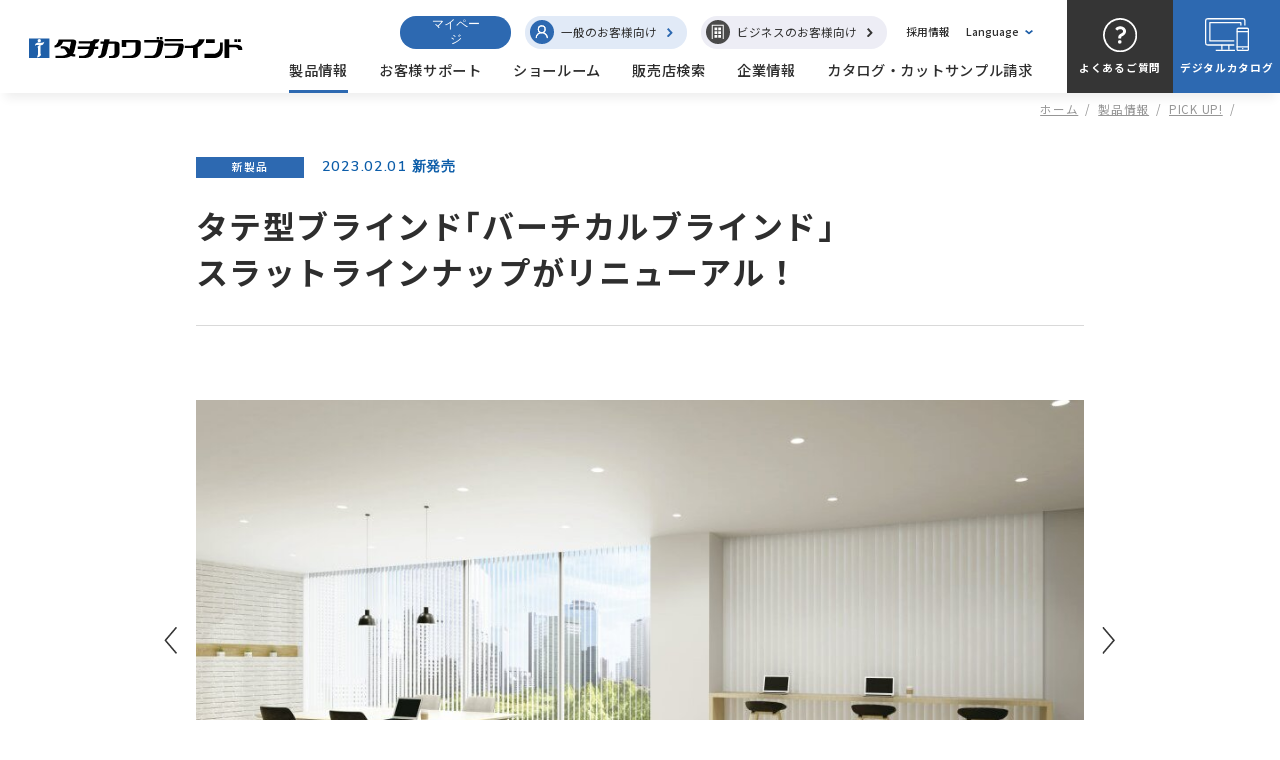

--- FILE ---
content_type: text/html; charset=UTF-8
request_url: https://www.blind.co.jp/products/pickup/details/70
body_size: 99571
content:
<!DOCTYPE html>
<html>

<head>
		
	<!-- Google Tag Manager -->
	<script>(function(w,d,s,l,i){w[l]=w[l]||[];w[l].push({'gtm.start':
          new Date().getTime(),event:'gtm.js'});var f=d.getElementsByTagName(s)[0],
        j=d.createElement(s),dl=l!='dataLayer'?'&l='+l:'';j.async=true;j.src=
        'https://www.googletagmanager.com/gtm.js?id='+i+dl;f.parentNode.insertBefore(j,f);
      })(window,document,'script','dataLayer','GTM-N6MSKVS');</script>
	<!-- End Google Tag Manager -->

	
  <meta charset="UTF-8">
  <meta http-equiv="X-UA-Compatible" content="IE=edge">
  <meta name="format-detection" content="telephone=no">
  <meta name="viewport" content="width=device-width, initial-scale=1.0">
  <!-- OGP Settings -->
		
	<meta name="description" content="タチカワブラインドの新製品情報などをご紹介いたします。">
	<!-- OGP Settings -->
	<meta property="og:type" content="website">
	<meta property="og:site_name" content="タチカワブラインド">
	<meta property="og:title" content="タテ型ブラインド｢バーチカルブラインド｣スラットラインナップがリニューアル！｜PICK UP（新製品情報）｜タチカワブラインド">
	<meta property="og:url" content="https://www.blind.co.jp/products/pickup/details/70">
	<meta property="og:image" content="https://www.blind.co.jp/shared/gallery/2872cca407ca09cc87fc6a8996613baa.jpg">
	<meta property="og:description" content="タチカワブラインドの新製品情報などをご紹介いたします。">
	<meta property="og:locale" content="ja_JP">
	<title>タテ型ブラインド｢バーチカルブラインド｣スラットラインナップがリニューアル！｜PICK UP（新製品情報）｜タチカワブラインド</title>

	
   <!-- Begin CSS -->
<link rel="preconnect" href="https://fonts.googleapis.com">
<link rel="preconnect" href="https://fonts.gstatic.com" crossorigin>

<!-- <link rel="stylesheet" href="https://use.fontawesome.com/releases/v5.7.2/css/all.css" integrity="sha384-fnmOCqbTlWIlj8LyTjo7mOUStjsKC4pOpQbqyi7RrhN7udi9RwhKkMHpvLbHG9Sr" crossorigin="anonymous"> -->
<link href="https://fonts.googleapis.com/css2?family=Montserrat:wght@600;700&family=Noto+Sans+JP:wght@400;500;700;900&family=Nunito+Sans:wght@400;600;700;900&family=Noto+Serif+JP:wght@500&display=swap" rel="stylesheet">

<link rel="stylesheet" type="text/css" href="/_assets/css/common/common.css">
<!-- Begin other links -->
<link rel="shortcut icon" href="/_assets/img/common/favicon.ico">
  <!-- Begin other links -->
  <link rel="stylesheet" href="/_src/js/common/lib/swiper/swiper.min.css">
  <link rel="stylesheet" type="text/css" href="/_assets/css/pickupDetail/style.css">
  <!-- Global site tag (gtag.js) - Google Analytics -->
</head>

<body id="pickup" data-controller="detail" data-action="detail">
			<!-- Google Tag Manager (noscript) -->
	<noscript><iframe src="https://www.googletagmanager.com/ns.html?id=GTM-N6MSKVS"
					  height="0" width="0" style="display:none;visibility:hidden"></iframe></noscript>
	<!-- End Google Tag Manager (noscript) -->

	
  <div class="l-wrapper" id="wrapper">
    <div class="l-container" id="container">
      <article class="l-article">
        <div class="l-article-inner">
           <!-- Begin header -->
 <div class="headerWrap -defaultHeaderLayout" id="headerWrap">
   <header id="header">
     <div class="header__inner">
       <nav class="navWrap">
         <div class="headerLogoGnavOtherNavMenuBtnWrap">
           <h1 class="header__logoWrap -defaultImg">
             <a class="header__logoImg" href="/" data-effect="fade">
               <img class="-w100per" src="/_assets/img/common/logo-tatikawa.svg" alt="image" decoding="async">
             </a>
           </h1>
           <div class="gnavOtherNavMenuBtnWrap">
             <div class="otherNavItem myPageWrapper -spItem hover-effect">
               <div id="logged-in" class="nav-item mypage is-login">
                 <p class="login-status">
                   ログイン中
                 </p>
                 <ul class="mypage-menu">
                   <li class="to-mypage is-login">
                     <button onclick="goLink('/support/business/member')">マイページへ</button>
                   </li>
                   <li class="to-logout">
                     <button onclick="logout()">ログアウト</button>
                   </li>
                 </ul>
               </div>
               <div id="logged-out" class="nav-item mypage is-guest">
                <div class="to-mypage is-login">
                  <button class="to-mypage is-login" onclick="goLink('/support/business')">マイページへ</button>
                </div>
               </div>
             </div>
             <div class="gnavMenuBtnWrap">
               <ul class="gNavItem -list">
                 <li
                   class="gNavItem -item gnavHoverCurrent-effect -is-gnavHoverCurrent -is-hoverTrigger -is-hoverGnavChild">
                   <a class="gNavItem -link -gnavHover -pcItem" href="/products/">
                     <div class="gNavItem -title">
                       製品情報
                     </div>
                   </a><!-- -gNavChildTrigger -->
                   <div
                     class="gNavItem -link -gnavHover js-accordionTrigger_sp accordionItem -toggleState -togglePlus -spItem">
                     <div class="gNavItem -title">
                       製品情報
                     </div>
                   </div><!-- -gNavChildTrigger -->
                   <div class="gNavChildItem -listWrap -is-fadeStatus -is-hide_pc js-accordionContent_sp">
                     <div class="gNavChildItem -box">
                       <div class="gNavChildItem -inner gNavChildGNavChildProductCommon">
                         <div class="gNavChildItem -contents">
                           <div class="gNavChildItem -gNavChildItemTitle -wrap -pcItem">
                             <a class="-txtRight hover-effect -is-nextArrow" href="/products/">
                               <div class="gNavChildItem -gNavChildItemTitle -txtArrowWrap">
                                 <div class="gNavChildItem -gNavChildItemTitle -main">
                                   製品情報
                                 </div><!-- gNavChildItem gNavChildItemTitle main-->
                                 <div class="arrowLink -cicle -blue -right -moveRight -nextArrow"></div>
                                 <!-- arrowLink-->
                               </div><!-- txtArrowWrap-->
                               <div class="gNavChildItem -gNavChildItemTitle -sub -en -min-headerBreak-small">
                                 PRODUCTS
                               </div><!-- gNavChildItem title sub-->
                             </a>
                           </div><!-- gNavChildItem title wrap-->
                           <ul class="gNavChildItem -list js-accordionContent_sp">
                             <li class="gNavChildItem -item -spItem">
                               <a class="gNavChildItem -link arrowLinkTxtWrap -txtRight hover-effect -is-nextArrow -is-txtColorChange"
                                 href="/products/">
                                 <div class="arrowLink -noCicle -blue -right -moveRight -nextArrow">
                                 </div>
                                 <div class="gNavChildItem -txt -txtColorChange">
                                   製品情報index
                                 </div>
                               </a><!-- gNavChildItem link -->
                             </li><!-- gNavChildItem item -->
                             <li class="gNavChildItem -item -spItem">
                               <a class="gNavChildItem -link arrowLinkTxtWrap -txtRight hover-effect -is-nextArrow -is-txtColorChange"
                                 href="/products/">
                                 <div class="arrowLink -noCicle -blue -right -moveRight -nextArrow">
                                 </div>
                                 <div class="gNavChildItem -txt -txtColorChange">
                                   製品カテゴリーから探す
                                 </div>
                               </a><!-- gNavChildItem link -->
                             </li><!-- gNavChildItem item -->
                             <li class="gNavChildItem -item">
                               <a class="gNavChildItem -link arrowLinkTxtWrap -txtRight hover-effect -is-nextArrow -is-txtColorChange"
                                 href="/products/photo/">
                                 <div class="arrowLink -noCicle -blue -right -moveRight -nextArrow">
                                 </div>
                                 <div class="gNavChildItem -txt -txtColorChange">
                                   フォトギャラリー<span class="-spItem">から探す</span>
                                 </div>
                               </a><!-- gNavChildItem link -->
                             </li><!-- gNavChildItem item -->
                             <li class="gNavChildItem -item">
                               <a class="gNavChildItem -link arrowLinkTxtWrap -txtRight hover-effect -is-nextArrow -is-txtColorChange"
                                 href="/products/digital/">
                                 <div class="arrowLink -noCicle -blue -right -moveRight -nextArrow">
                                 </div>
                                 <div class="gNavChildItem -txt -txtColorChange">
                                   デジタルカタログ
                                 </div>
                               </a><!-- gNavChildItem link -->
                             </li><!-- gNavChildItem item -->
                             <li class="gNavChildItem -item">
                               <a class="gNavChildItem -link arrowLinkTxtWrap -txtRight hover-effect -is-nextArrow -is-txtColorChange"
                                 href="/products/movie/">
                                 <div class="arrowLink -noCicle -blue -right -moveRight -nextArrow">
                                 </div>
                                 <div class="gNavChildItem -txt -txtColorChange">
                                   動画
                                 </div>
                               </a><!-- gNavChildItem link -->
                             </li><!-- gNavChildItem item -->
                             <li class="gNavChildItem -item">
                               <a class="gNavChildItem -link arrowLinkTxtWrap -txtRight hover-effect -is-nextArrow -is-txtColorChange"
                                 href="/products/pickup/">
                                 <div class="arrowLink -noCicle -blue -right -moveRight -nextArrow">
                                 </div>
                                 <div class="gNavChildItem -txt -txtColorChange">
                                   PICK UP!<span class="u-fs80per">（新製品情報 他）</span>
                                 </div>
                               </a><!-- gNavChildItem link -->
                             </li><!-- gNavChildItem item -->
                             <li class="gNavChildItem -item">
                               <a class="gNavChildItem -link arrowLinkTxtWrap -txtRight hover-effect -is-nextArrow -is-txtColorChange"
                                 href="/products/color/info/">
                                 <div class="arrowLink -noCicle -blue -right -moveRight -nextArrow">
                                 </div>
                                 <div class="gNavChildItem -txt -txtColorChange">
                                   ブラインドカラーシミュレーション
                                 </div>
                               </a><!-- gNavChildItem link -->
                             </li><!-- gNavChildItem item -->
                             <li class="gNavChildItem -item">
                               <a class="gNavChildItem -link arrowLinkTxtWrap -txtRight hover-effect -is-nextArrow -is-txtColorChange"
                                 href="/products/myroom/info/">
                                 <div class="arrowLink -noCicle -blue -right -moveRight -nextArrow">
                                 </div>
                                 <div class="gNavChildItem -txt -txtColorChange">
                                   マイルームシミュレーション
                                 </div>
                               </a><!-- gNavChildItem link -->
                             </li><!-- gNavChildItem item -->
                             <li class="gNavChildItem -item">
                               <a class="gNavChildItem -link arrowLinkTxtWrap -txtRight hover-effect -is-nextArrow -is-txtColorChange"
                                 href="/products/siaa/">
                                 <div class="arrowLink -noCicle -blue -right -moveRight -nextArrow">
                                 </div>
                                 <div class="gNavChildItem -txt -txtColorChange">
                                   SIAA登録製品について
                                 </div>
                               </a><!-- gNavChildItem link -->
                             </li><!-- gNavChildItem item -->
                             <li class="gNavChildItem -item">
                               <a class="gNavChildItem -link arrowLinkTxtWrap -txtRight hover-effect -is-nextArrow -is-txtColorChange"
                                 href="/products/safety/">
                                 <div class="arrowLink -noCicle -blue -right -moveRight -nextArrow">
                                 </div>
                                 <div class="gNavChildItem -txt -txtColorChange">
                                   製品の安全対策について
                                 </div>
                               </a><!-- gNavChildItem link -->
                             </li><!-- gNavChildItem item -->
                           </ul><!-- gNavChildItem list -->
                         </div><!-- contents -->
                       </div><!-- gNavChildItem inner -->
                     </div><!-- gNavChildItem box -->
                     <div class="gNavChildProductItem -box -pcItem">
                       <div class="gNavChildProductItem -inner gNavChildGNavChildProductCommon">
                         <div class="gNavChildProductItem -wrap">
                           <div
                             class="-headerCommonH gNavChildProductItem -item hover-effect -is-txtColorChange -navBorderBtm -navBorderLeft">
                             <a class="gNavChildProductItem -link" href="/products/category/1">
                               <figure class="gNavChildProductItem -img -blind_beside_aluminum">
                                 <img class="-w100per" src="/_assets/img/common/icon_header-blind_beside_aluminum.svg"
                                   alt="image" decoding="async">
                               </figure>
                               <div
                                 class="-headerCommonH_txt gNavChildProductItem -txt -txtColorChange -colorChangeBlue">
                                 ヨコ型ブラインド
                               </div><!-- gNavChildProductItem txt-->
                             </a><!-- gNavChildProductItem link-->
                           </div><!-- gNavChildProductItem item-->
                           <div
                             class="-headerCommonH gNavChildProductItem -item hover-effect -is-txtColorChange -navBorderBtm -navBorderLeft">
                             <a class="gNavChildProductItem -link" href="/products/category/2">
                               <figure class="gNavChildProductItem -img -blind_beside_wood">
                                 <img class="-w100per" src="/_assets/img/common/icon_header-blind_beside_wood.svg"
                                   alt="image" decoding="async">
                               </figure>
                               <div
                                 class="-headerCommonH_txt gNavChildProductItem -txt -txtColorChange -colorChangeBlue">
                                 木製ブラインド
                               </div><!-- gNavChildProductItem txt-->
                             </a><!-- gNavChildProductItem link-->
                           </div><!-- gNavChildProductItem item-->
                           <div
                             class="-headerCommonH gNavChildProductItem -item hover-effect -is-txtColorChange -navBorderBtm -navBorderLeft">
                             <a class="gNavChildProductItem -link" href="/products/category/3">
                               <figure class="gNavChildProductItem -img -blind_vertical">
                                 <img class="-w100per" src="/_assets/img/common/icon_header-blind_vertical.svg"
                                   alt="image" decoding="async">
                               </figure>
                               <div
                                 class="-headerCommonH_txt gNavChildProductItem -txt -txtColorChange -colorChangeBlue">
                                 タテ型ブラインド
                               </div><!-- gNavChildProductItem txt-->
                             </a><!-- gNavChildProductItem link-->
                           </div><!-- gNavChildProductItem item-->
                           <div
                             class="-headerCommonH gNavChildProductItem -item hover-effect -is-txtColorChange -navBorderBtm -navBorderLeft">
                             <a class="gNavChildProductItem -link" href="/products/category/12">
                               <figure class="gNavChildProductItem -img -blind_vertical">
                                 <img class="-w100per" src="/_assets/img/common/icon_header-dimming_blind_vertical.svg"
                                   alt="image" decoding="async">
                               </figure>
                               <div
                                 class="-headerCommonH_txt gNavChildProductItem -txt -txtColorChange -colorChangeBlue">
                                 調光タテ型ブラインド
                               </div><!-- gNavChildProductItem txt-->
                             </a><!-- gNavChildProductItem link-->
                           </div><!-- gNavChildProductItem item-->
                           <div
                             class="-headerCommonH gNavChildProductItem -item hover-effect -is-txtColorChange -navBorderBtm -navBorderLeft">
                             <a class="gNavChildProductItem -link" href="/products/category/4">
                               <figure class="gNavChildProductItem -img -rollScreen">
                                 <img class="-w100per" src="/_assets/img/common/icon_header-rollScreen.svg" alt="image"
                                   decoding="async">
                               </figure>
                               <div
                                 class="-headerCommonH_txt gNavChildProductItem -txt -txtColorChange -colorChangeBlue">
                                 ロールスクリーン
                               </div><!-- gNavChildProductItem txt-->
                             </a><!-- gNavChildProductItem link-->
                           </div><!-- gNavChildProductItem item-->
                           <div
                             class="-headerCommonH gNavChildProductItem -item hover-effect -is-txtColorChange -navBorderBtm -navBorderLeft">
                             <a class="gNavChildProductItem -link" href="/products/category/5">
                               <figure class="gNavChildProductItem -img -dimmingRollScreen">
                                 <img class="-w100per" src="/_assets/img/common/icon_header-dimmingRollScreen.svg"
                                   alt="image" decoding="async">
                               </figure>
                               <div
                                 class="-headerCommonH_txt gNavChildProductItem -txt -txtColorChange -colorChangeBlue">
                                 調光ロールスクリーン
                               </div><!-- gNavChildProductItem txt-->
                             </a><!-- gNavChildProductItem link-->
                             <div class="gNavChildProductItem -navBorderRight">
                             </div><!--navBorderRight -->
                           </div><!-- gNavChildProductItem item-->
                           <div
                             class="-headerCommonH gNavChildProductItem -item hover-effect -is-txtColorChange -navBorderLeft -navBorderLeftAdjust">
                             <a class="gNavChildProductItem -link" href="/products/category/6">
                               <figure class="gNavChildProductItem -img -pleatedScreen">
                                 <img class="-w100per" src="/_assets/img/common/icon_header-pleatedScreen.svg"
                                   alt="image" decoding="async">
                               </figure>
                               <div
                                 class="-headerCommonH_txt gNavChildProductItem -txt -txtColorChange -colorChangeBlue">
                                 プリーツスクリーン
                               </div><!-- gNavChildProductItem txt-->
                             </a><!-- gNavChildProductItem link-->
                           </div><!-- gNavChildProductItem item-->
                           <div
                             class="-headerCommonH gNavChildProductItem -item hover-effect -is-txtColorChange -navBorderLeft -navBorderLeftAdjust">
                             <a class="gNavChildProductItem -link" href="/products/category/7">
                               <figure class="gNavChildProductItem -img -honeycombScreen">
                                 <img class="-w100per" src="/_assets/img/common/icon_header-honeycombScreen.svg"
                                   alt="image" decoding="async">
                               </figure>
                               <div
                                 class="-headerCommonH_txt gNavChildProductItem -txt -txtColorChange -colorChangeBlue">
                                 ハニカムスクリーン
                               </div><!-- gNavChildProductItem txt-->
                             </a><!-- gNavChildProductItem link-->
                           </div><!-- gNavChildProductItem item-->
                           <div
                             class="-headerCommonH gNavChildProductItem -item hover-effect -is-txtColorChange -navBorderLeft -navBorderLeftAdjust">
                             <a class="gNavChildProductItem -link" href="/products/category/8">
                               <figure class="gNavChildProductItem -img -romanShadeCurtain">
                                 <img class="-w100per" src="/_assets/img/common/icon_header-romanShadeCurtain.svg"
                                   alt="image" decoding="async">
                               </figure>
                               <div
                                 class="-headerCommonH_txt gNavChildProductItem -txt -txtColorChange -colorChangeBlue">
                                 ローマンシェード<br>カーテン
                               </div><!-- gNavChildProductItem txt-->
                             </a><!-- gNavChildProductItem link-->
                           </div><!-- gNavChildProductItem item-->
                           <div
                             class="-headerCommonH gNavChildProductItem -item hover-effect -is-txtColorChange -navBorderLeft -navBorderLeftAdjust">
                             <a class="gNavChildProductItem -link" href="/products/category/9">
                               <figure class="gNavChildProductItem -img -curtainRod">
                                 <img class="-w100per" src="/_assets/img/common/icon_header-curtainRod.svg" alt="image"
                                   decoding="async">
                               </figure>
                               <div
                                 class="-headerCommonH_txt gNavChildProductItem -txt -txtColorChange -colorChangeBlue">
                                 カーテンレール
                               </div><!-- gNavChildProductItem txt-->
                             </a><!-- gNavChildProductItem link-->
                           </div><!-- gNavChildProductItem item-->
                           <div
                             class="-headerCommonH gNavChildProductItem -item hover-effect -is-txtColorChange -navBorderLeft -navBorderLeftAdjust">
                             <a class="gNavChildProductItem -link" href="/products/category/10">
                               <figure class="gNavChildProductItem -img -partition">
                                 <img class="-w100per" src="/_assets/img/common/icon_header-partition.svg" alt="image"
                                   decoding="async">
                               </figure>
                               <div
                                 class="-headerCommonH_txt gNavChildProductItem -txt -txtColorChange -colorChangeBlue">
                                 間仕切
                               </div><!-- gNavChildProductItem txt-->
                             </a><!-- gNavChildProductItem link-->
                           </div><!-- gNavChildProductItem item-->
                           <div
                             class="-headerCommonH gNavChildProductItem -item hover-effect -is-txtColorChange -navBorderLeft -navBorderLeftAdjust">
                             <a class="gNavChildProductItem -link" href="/products/category/11">
                               <figure class="gNavChildProductItem -img -awning">
                                 <img class="-w100per" src="/_assets/img/common/icon_header-awning.svg" alt="image"
                                   decoding="async">
                               </figure>
                               <div
                                 class="-headerCommonH_txt gNavChildProductItem -txt -txtColorChange -colorChangeBlue">
                                 オーニング
                               </div><!-- gNavChildProductItem txt-->
                             </a><!-- gNavChildProductItem link-->
                             <div class="gNavChildProductItem -navBorderRight -navBorderRightAdjust">
                             </div><!--navBorderRight -->
                           </div><!-- gNavChildProductItem item-->
                          <div class="-headerCommonH gNavChildProductItem -item -rows2 hover-effect -is-txtColorChange -navBorderLeft -navBorderLeftAdjust">
                            <a class="gNavChildProductItem -link --flex-row -home-tacos" href="/products/category/13">
                              <figure class="gNavChildProductItem -img">
                                <img class="-w100per" src="/_assets/img/common/icon_header-home-tacos.svg" alt="image" decoding="async">
                              </figure>
                              <div class="-headerCommonH_txt gNavChildProductItem -txt -txtColorChange -colorChangeBlue">
                              窓まわりの電動製品（ホームタコス）
                              </div><!-- gNavChildProductItem txt-->
                            </a><!-- gNavChildProductItem link-->
                            <div class="gNavChildProductItem -navBorderRight -navBorderRightAdjust">
                            </div><!--navBorderRight -->
                          </div><!-- gNavChildProductItem item-->
                         </div><!-- gNavChildProductItem wrap-->
                       </div><!-- gNavChildProductItem inner-->
                     </div><!-- gNavChildProductItem box-->
                   </div><!-- gNavChildItem -listWrap -->
                 </li><!-- gNavItem item -->
                 <li
                   class="gNavItem -item gnavHoverCurrent-effect -is-gnavHoverCurrent -is-hoverTrigger -is-hoverGnavChild">
                   <a class="gNavItem -link -gnavHover -pcItem" href="/support/">
                     <div class="gNavItem -title">
                       お客様サポート
                     </div>
                   </a><!-- -gNavChildTrigger -->
                   <div
                     class="gNavItem -link -gnavHover js-accordionTrigger_sp accordionItem -toggleState -togglePlus -spItem">
                     <div class="gNavItem -title">
                       お客様サポート
                     </div>
                   </div><!-- -gNavChildTrigger -->
                   <div class="gNavChildItem -listWrap -is-fadeStatus -is-hide_pc js-accordionContent_sp">
                     <div class="gNavChildItem -box">
                       <div class="gNavChildItem -inner gNavChildGNavChildProductCommon">
                         <div class="gNavChildItem -contents">
                           <div class="gNavChildItem -gNavChildItemTitle -wrap -pcItem">
                             <a class="-txtRight hover-effect -is-nextArrow" href="/support/">
                               <div class="gNavChildItem -gNavChildItemTitle -txtArrowWrap">
                                 <div class="gNavChildItem -gNavChildItemTitle -main">
                                   お客様サポート
                                 </div><!-- gNavChildItem gNavChildItemTitle main-->
                                 <div class="arrowLink -cicle -blue -right -moveRight -nextArrow"></div>
                                 <!-- arrowLink-->
                               </div><!-- txtArrowWrap-->
                               <div class="gNavChildItem -gNavChildItemTitle -sub -en -min-headerBreak-small">
                                 CUSTOMER SUPPORT
                               </div><!-- gNavChildItem title sub-->
                             </a>
                           </div><!-- gNavChildItem title wrap-->
                           <ul class="gNavChildItem -list js-accordionContent_sp">
                             <li class="gNavChildItem -item -spItem">
                               <a class="gNavChildItem -link arrowLinkTxtWrap -txtRight hover-effect -is-nextArrow -is-txtColorChange"
                                 href="/support/">
                                 <div class="arrowLink -noCicle -blue -right -moveRight -nextArrow">
                                 </div>
                                 <div class="gNavChildItem -txt -txtColorChange">
                                   お客様サポートindex
                                 </div>
                               </a><!-- gNavChildItem link -->
                             </li><!-- gNavChildItem item -->
                             <li class="gNavChildItem -item">
                               <a class="gNavChildItem -link arrowLinkTxtWrap -txtRight hover-effect -is-nextArrow -is-txtColorChange"
                                 href="/support/manual/rule/">
                                 <div class="arrowLink -noCicle -blue -right -moveRight -nextArrow">
                                 </div>
                                 <div class="gNavChildItem -txt -txtColorChange">
                                   取扱説明書
                                 </div>
                               </a><!-- gNavChildItem link -->
                             </li><!-- gNavChildItem item -->
                             <li class="gNavChildItem -item">
                               <a class="gNavChildItem -link arrowLinkTxtWrap -txtRight hover-effect -is-nextArrow -is-txtColorChange"
                                 href="/support/maintenance/rule/">
                                 <div class="arrowLink -noCicle -blue -right -moveRight -nextArrow">
                                 </div>
                                 <div class="gNavChildItem -txt -txtColorChange">
                                   メンテナンス
                                 </div>
                               </a><!-- gNavChildItem link -->
                             </li><!-- gNavChildItem item -->
                             <li class="gNavChildItem -item">
                               <a class="gNavChildItem -link arrowLinkTxtWrap -txtRight hover-effect -is-nextArrow -is-txtColorChange"
                                 href="/support/faq/">
                                 <div class="arrowLink -noCicle -blue -right -moveRight -nextArrow">
                                 </div>
                                 <div class="gNavChildItem -txt -txtColorChange">
                                   よくあるご質問
                                 </div>
                               </a><!-- gNavChildItem link -->
                             </li><!-- gNavChildItem item -->
                             <li class="gNavChildItem -item">
                               <a class="gNavChildItem -link arrowLinkTxtWrap -txtRight hover-effect -is-nextArrow -is-txtColorChange"
                                 href="/support/guarantee/">
                                 <div class="arrowLink -noCicle -blue -right -moveRight -nextArrow">
                                 </div>
                                 <div class="gNavChildItem -txt -txtColorChange">
                                   保証期間について
                                 </div>
                               </a><!-- gNavChildItem link -->
                             </li><!-- gNavChildItem item -->
                             <li class="gNavChildItem -item">
                               <a class="gNavChildItem -link arrowLinkTxtWrap -txtRight hover-effect -is-nextArrow -is-txtColorChange"
                                 href="/support/business/">
                                 <div class="arrowLink -noCicle -blue -right -moveRight -nextArrow">
                                 </div>
                                 <div class="gNavChildItem -txt -txtColorChange">
                                   <span class="-pcItem">カタログ・カットサンプル請求</span>
                                   <span class="-spItem">カタログ・カットサンプル請求</span>
                                 </div>
                               </a><!-- gNavChildItem link -->
                             </li><!-- gNavChildItem item -->
                             <li class="gNavChildItem -item">
                               <a class="gNavChildItem -link arrowLinkTxtWrap -txtRight hover-effect -is-nextArrow -is-txtColorChange"
                                 href="/support/contact/">
                                 <div class="arrowLink -noCicle -blue -right -moveRight -nextArrow">
                                 </div>
                                 <div class="gNavChildItem -txt -txtColorChange">
                                   <span class="-pcItem">お問い合わせ</span>
                                   <span class="-spItem">お問い合わせ</span>
                                 </div>
                               </a><!-- gNavChildItem link -->
                             </li><!-- gNavChildItem item -->
                           </ul><!-- gNavChildItem list -->
                         </div><!-- contents -->
                       </div><!-- gNavChildItem inner -->
                     </div><!-- gNavChildItem box -->
                   </div><!-- gNavChildItem -listWrap -->
                 </li><!-- gNavItem item -->
                 <li class="gNavItem -item gnavHoverCurrent-effect -is-gnavHoverCurrent">
                   <a class="gNavItem -link -gnavHover" href="/showroom/">
                     <div class="gNavItem -title">
                       ショールーム
                     </div>
                   </a><!-- -gNavChildTrigger -->
                 </li><!-- gNavItem item -->
                 <li class="gNavItem -item gnavHoverCurrent-effect -is-gnavHoverCurrent">
                   <a class="gNavItem -link -gnavHover" href="/dealer/">
                     <div class="gNavItem -title">
                       販売店検索
                     </div>
                   </a><!-- -gNavChildTrigger -->
                 </li><!-- gNavItem item -->
                 <li
                   class="gNavItem -item gnavHoverCurrent-effect -is-gnavHoverCurrent -is-hoverTrigger -is-hoverGnavChild">
                   <a class="gNavItem -link -gnavHover -pcItem" href="/company/">
                     <div class="gNavItem -title">
                       企業情報
                     </div>
                   </a><!-- -gNavChildTrigger -->
                   <div
                     class="gNavItem -link -gnavHover js-accordionTrigger_sp accordionItem -toggleState -togglePlus -spItem">
                     <div class="gNavItem -title">
                       企業情報
                     </div>
                   </div><!-- -gNavChildTrigger -->
                   <div class="gNavChildItem -listWrap -is-fadeStatus -is-hide_pc js-accordionContent_sp">
                     <div class="gNavChildItem -box">
                       <div class="gNavChildItem -inner gNavChildGNavChildProductCommon">
                         <div class="gNavChildItem -contents">
                           <div class="gNavChildItem -gNavChildItemTitle -wrap -pcItem">
                             <a class="-txtRight hover-effect -is-nextArrow" href="/company/">
                               <div class="gNavChildItem -gNavChildItemTitle -txtArrowWrap">
                                 <div class="gNavChildItem -gNavChildItemTitle -main">
                                   企業情報
                                 </div><!-- gNavChildItem gNavChildItemTitle main-->
                                 <div class="arrowLink -cicle -blue -right -moveRight -nextArrow"></div>
                                 <!-- arrowLink-->
                               </div><!-- txtArrowWrap-->
                               <div class="gNavChildItem -gNavChildItemTitle -sub -en -min-headerBreak-small">
                                 COMPANY
                               </div><!-- gNavChildItem title sub-->
                             </a>
                           </div><!-- gNavChildItem title wrap-->
                           <ul class="gNavChildItem -list js-accordionContent_sp">
                             <li class="gNavChildItem -item -spItem">
                               <a class="gNavChildItem -link arrowLinkTxtWrap -txtRight hover-effect -is-nextArrow -is-txtColorChange"
                                 href="/company/">
                                 <div class="arrowLink -noCicle -blue -right -moveRight -nextArrow">
                                 </div>
                                 <div class="gNavChildItem -txt -txtColorChange">
                                   企業情報index
                                 </div>
                               </a><!-- gNavChildItem link -->
                             </li><!-- gNavChildItem item -->
                             <li class="gNavChildItem -item">
                               <a class="gNavChildItem -link arrowLinkTxtWrap -txtRight hover-effect -is-nextArrow -is-txtColorChange"
                                 href="/company/message/">
                                 <div class="arrowLink -noCicle -blue -right -moveRight -nextArrow">
                                 </div>
                                 <div class="gNavChildItem -txt -txtColorChange">
                                   社長挨拶
                                 </div>
                               </a><!-- gNavChildItem link -->
                             </li><!-- gNavChildItem item -->
                             <li class="gNavChildItem -item">
                               <a class="gNavChildItem -link arrowLinkTxtWrap -txtRight hover-effect -is-nextArrow -is-txtColorChange"
                                 href="/company/history/">
                                 <div class="arrowLink -noCicle -blue -right -moveRight -nextArrow">
                                 </div>
                                 <div class="gNavChildItem -txt -txtColorChange">
                                   沿革
                                 </div>
                               </a><!-- gNavChildItem link -->
                             </li><!-- gNavChildItem item -->
                             <li class="gNavChildItem -item">
                               <a class="gNavChildItem -link arrowLinkTxtWrap -txtRight hover-effect -is-nextArrow -is-txtColorChange"
                                 href="/company/outline/">
                                 <div class="arrowLink -noCicle -blue -right -moveRight -nextArrow">
                                 </div>
                                 <div class="gNavChildItem -txt -txtColorChange">
                                   会社概要
                                 </div>
                               </a><!-- gNavChildItem link -->
                             </li><!-- gNavChildItem item -->
                             <li class="gNavChildItem -item">
                               <a class="gNavChildItem -link arrowLinkTxtWrap -txtRight hover-effect -is-nextArrow -is-txtColorChange"
                                 href="/company/office/">
                                 <div class="arrowLink -noCicle -blue -right -moveRight -nextArrow">
                                 </div>
                                 <div class="gNavChildItem -txt -txtColorChange">
                                   事業所一覧
                                 </div>
                               </a><!-- gNavChildItem link -->
                             </li><!-- gNavChildItem item -->
                             <li class="gNavChildItem -item">
                               <a class="gNavChildItem -link arrowLinkTxtWrap -txtRight hover-effect -is-nextArrow -is-txtColorChange"
                                 href="/company/group/">
                                 <div class="arrowLink -noCicle -blue -right -moveRight -nextArrow">
                                 </div>
                                 <div class="gNavChildItem -txt -txtColorChange">
                                   関係会社
                                 </div>
                               </a><!-- gNavChildItem link -->
                             </li><!-- gNavChildItem item -->
                             <li class="gNavChildItem -item">
                               <a class="gNavChildItem -link arrowLinkTxtWrap -txtRight hover-effect -is-nextArrow -is-txtColorChange"
                                 href="/company/ir/">
                                 <div class="arrowLink -noCicle -blue -right -moveRight -nextArrow">
                                 </div>
                                 <div class="gNavChildItem -txt -txtColorChange">
                                   IR情報
                                 </div>
                               </a><!-- gNavChildItem link -->
                             </li><!-- gNavChildItem item -->
                             <li class="gNavChildItem -item">
                               <a class="gNavChildItem -link arrowLinkTxtWrap -txtRight hover-effect -is-nextArrow -is-txtColorChange"
                                 href="/company/sdgs/">
                                 <div class="arrowLink -noCicle -blue -right -moveRight -nextArrow">
                                 </div>
                                 <div class="gNavChildItem -txt -txtColorChange">
                                   サステナビリティ
                                 </div>
                               </a><!-- gNavChildItem link -->
                             </li><!-- gNavChildItem item -->
                           </ul><!-- gNavChildItem list -->
                         </div><!-- contents -->
                       </div><!-- gNavChildItem inner -->
                     </div><!-- gNavChildItem box -->
                   </div><!-- gNavChildItem -listWrap -->
                 </li><!-- gNavItem item -->
                 <li class="gNavItem -item gnavHoverCurrent-effect -is-gnavHoverCurrent">
                   <a class="gNavItem -link -gnavHover" href="/support/business/">
                     <div class="gNavItem -title">
                       カタログ・カットサンプル請求
                     </div>
                   </a><!-- -gNavChildTrigger -->
                 </li><!-- gNavItem item -->
               </ul><!-- gNavItem list -->
             </div><!--gnavMenuBtnWrap -->
             <div class="otherNavWrap">
               <ul class="otherNavItem -list -big">
                 <li
                   class="myPageWrapper -pcItem hover-effect otherNavItem -item -general -is-hoverTrigger -otherNavChildItemRelative">
                   <div id="logged-in" class="nav-item mypage is-login">
                     <button to="/" class="nav-link" data-effect="fade">
                       ログイン中
                       <img class="--arrow" src="/_assets/img/common/mypage-arrow-down-white.svg" alt="矢印アイコン" />
                     </button>
                     <ul class="mypage-menu">
                       <li class="">
                         <button onclick="goLink('/support/business/member')">マイページへ</button>
                       </li>
                       <li class="">
                         <button onclick="logout()">ログアウト</button>
                       </li>
                     </ul>
                   </div>
                   <div id="logged-out" class="nav-item mypage is-guest">
                     <button class="nav-link" onclick="goLink('/support/business')">マイページ</a>
                   </div>
                 </li><!--otherNavItem -item -->
                 <li class="hover-effect otherNavItem -item -general -is-hoverTrigger -otherNavChildItemRelative">
                   <a class="otherNavItem -link -brNone" href="/customer/" data-effect="fade">
                     <figure class="otherNavItem -img -icon">
                       <img class="-w100per" src="/_assets/img/common/icon-general-blue.svg" alt="image"
                         decoding="async">
                     </figure>
                     <div class="otherNavItem -txt">
                       <div class="-min-headerBreak-wideItem">一般のお客様向け</div>
                       <div class="-max-headerBreak-wideItem">一般のお客様</div>
                     </div>
                     <figure class="otherNavItem -img -arrow -pcItem">
                       <img class="-w100per" src="/_assets/img/common/arrow-otherNav-blue_pc.svg" alt="image"
                         decoding="async">
                     </figure>
                   </a><!--otherNavItem link-->
                 </li><!--otherNavItem -item -->
                 <li class="hover-effect otherNavItem -item -business -is-hoverTrigger">
                   <a class="otherNavItem -link -brNone" href="/business/" data-effect="fade">
                     <figure class="otherNavItem -img -icon">
                       <img class="-w100per" src="/_assets/img/common/icon-business-black.svg" alt="image"
                         decoding="async">
                     </figure>
                     <div class="otherNavItem -txt">
                       <div class="-min-headerBreak-wideItem">ビジネスのお客様向け</div>
                       <div class="-max-headerBreak-wideItem">ビジネスの<br class="-spItem">お客様</div>
                     </div>
                     <figure class="otherNavItem -img -arrow -pcItem">
                       <img class="-w100per" src="/_assets/img/common/arrow-otherNav-black_pc.svg" alt="image"
                         decoding="async">
                     </figure>
                   </a><!--otherNavItem link-->
                 </li><!--otherNavItem -item -->
               </ul><!--otherNavItem -list big-->
               <ul class="otherNavItem -list -small">
                 <li class="otherNavItem -item -recruit">
                   <a class="otherNavItem -link" href="/recruit/" target="_blank">
                     <div class="otherNavItem -txt">
                       採用情報
                     </div>
                                          <figure class="-spItem otherNavItem -img -anotherWindow">
                       <img class="-w100per -spItem" src="/_assets/img/common/icon-anotherWindow-blue_sp.svg"
                         alt="image" decoding="async">
                     </figure>
                   </a><!--otherNavItem link-->
                 </li><!--otherNavItem -item -->
                 <li class="otherNavItem -item -column -spItem">
                   <a class="otherNavItem -link" href="/column/" target="_blank">
                     <div class="otherNavItem -txt">
                       お役立ちコラム
                     </div>
                     <figure class="otherNavItem -img -anotherWindow">
                       <img class="-w100per -pcItem" src="/_assets/img/common/icon-anotherWindow-blue.svg" alt="image"
                         decoding="async">
                       <img class="-w100per -spItem" src="/_assets/img/common/icon-anotherWindow-blue_sp.svg"
                         alt="image" decoding="async">
                     </figure>
                   </a><!--otherNavItem link-->
                 </li><!--otherNavItem -item -->
                 <li
                   class="hover-effect -is-brNone otherNavItem -item -language -is-hoverTrigger -otherNavChildItemRelative">
                   <a class="otherNavItem -link -brNone -pcItem" href="">
                     <div class="otherNavItem -txt">
                       Language
                     </div>
                     <figure class="otherNavItem -img -arrow">
                       <img class="-w100per -pcItem" src="/_assets/img/common/arrow-otherNavdown-blue_pc.svg"
                         alt="image" decoding="async">
                       <img class="-w100per -spItem" src="/_assets/img/common/arrow-otherNav-blue_sp.svg" alt="image"
                         decoding="async">
                     </figure>
                   </a><!--otherNavItem link-->
                   <ul class="otherNavChildItem -list -is-child -is-fadeStatus -is-hide_pc">
                     <li class="otherNavChildItem -item">
                       <a class="otherNavChildItem -link hover-effect -is-txtColorChange" href="/english/"
                         target="_blank">
                         <div class="otherNavChildItem -txt -txtColorChange">
                           English
                         </div><!--otherNavChildItem txt-->
                       </a><!--otherNavChildItem link-->
                     </li><!--otherNavChildItem item-->
                     <li class="otherNavChildItem -item">
                       <a class="otherNavChildItem -link hover-effect -is-txtColorChange" href="/chinese/"
                         target="_blank">
                         <div class="otherNavChildItem -txt -txtColorChange">
                           中文
                         </div><!--otherNavChildItem txt-->
                       </a><!--otherNavChildItem link-->
                     </li><!--otherNavChildItem item-->
                   </ul><!--otherNavChildItem list-->
                 </li><!--otherNavItem -item -->
               </ul><!--otherNavItem -list big-->
               <div id="js-spMenuCLoseBtn" class="-spItem spMenuCLoseBtnItem -box">
                 <div class="spMenuCLoseBtnItem -wrap">
                   <figure class="spMenuCLoseBtnItem -img">
                     <img class="-w100per" src="/_assets/img/common/icon-spMenuClose.svg" alt="image" decoding="async">
                   </figure>
                   <div class="spMenuCLoseBtnItem -txt">
                     閉じる
                   </div><!--spMenuCLoseBtnItem -->
                 </div><!--spMenuCLoseBtnItem wrap-->
               </div><!--js-spMenuCLoseBtn-->

             </div><!--otherNavWrap -->
           </div><!--gnavOtherNavMenuBtnWrap -->
         </div><!--headerLogoGnavOtherNavMenuBtnWrap -->

         <div class="boxBtnItem -list">
           <div class="menuBtn -spItem">
             <div class="menuBtnInner">
               <span></span>
               <span></span>
               <span></span>
             </div><!--menuBtnInner -->
           </div><!--menuBtn -->


           <div class="boxBtnItem -box -qa">
             <a class="boxBtnItem -link" href="/support/faq/">
               <div class="boxBtnItem -inner">
                 <figure class="boxBtnItem -img">
                   <img class="lazyload w100per" src="/_assets/img/common/icon-qa-white.svg">
                 </figure>
                 <div class="boxBtnItem -txt">
                   よくある<br class="-max-headerBreak-wideItem">ご質問
                 </div><!--boxBtnItem txt-->
               </div><!--boxBtnItem inner-->
             </a><!--boxBtnItem link-->
           </div><!--boxBtnItem box-->
           <div class="boxBtnItem -box -digicata">
             <a class="boxBtnItem -link" href="/products/digital/">
               <div class="boxBtnItem -inner">
                 <figure class="boxBtnItem -img">
                   <img class="lazyload w100per" src="/_assets/img/common/icon-digicata-white.svg">
                 </figure>
                 <div class="boxBtnItem -txt">
                   デジタル<br class="-max-headerBreak-wideItem">カタログ
                 </div><!--boxBtnItem txt-->
               </div><!--boxBtnItem inner-->
             </a><!--boxBtnItem link-->
           </div><!--boxBtnItem box-->
         </div><!--boxBtnItem list-->

       </nav><!-- navWrap -->
     </div><!-- header__inner -->
   </header>
 </div>          <!-- MV -->
          <section class="section __mv">

            <div class="breadcrumbsItemTitleWrap -whiteBg">
              <div class="breadcrumbsItem -wrap">
                <div class="breadcrumbs-inner">
                  <div class="breadcrumbsItem -list">
                    <div class="breadcrumbsItem -item"><a class="breadcrumbsItem -link" data-effect="fade"
                        href="/">ホーム</a></div>
                    <div class="breadcrumbsItem -item -separation">/</div>
                    <div class="breadcrumbsItem -item"><a class="breadcrumbsItem -link"
												data-effect="fade" href="/products/">製品情報</a></div>
                    <div class="breadcrumbsItem -item -separation">/</div>
                    <div class="breadcrumbsItem -item"><a class="breadcrumbsItem -link"
												data-effect="fade" href="/products/pickup/">PICK UP!</a></div>
                    <div class="breadcrumbsItem -item -separation">/</div>
                  </div><!-- list -->
                </div><!-- breadcrumbs-inner -->
              </div><!-- breadcrumbsItem -->
            </div>
            <!--breadcrumbsItemTitleWrap -->
            <div class="inner">
              <div class="pageInfo">
                <div class="pageCat">
                  新製品                </div>
                                <div class="pageDate">2023.02.01<span>
                    新発売</span></div>
              </div>
              <h1 class="pageTitle">
                <span>タテ型ブラインド｢バーチカルブラインド｣<br />
スラットラインナップがリニューアル！</span>
              </h1>
              <div class="pageIntro">
                              </div>
            </div>
          </section>
          <!-- SLIDER -->
                    <section class="section __slider">
            <div class="m-inner">
              <div class="sliderWrapper">
                <div class="swiperOuter" id="pickupSwiperOuter">
                  <div class="swiper pickupSwiper">
                    <ul class="swiper-wrapper">
                                            <li class="swiper-slide pickupSlide">
                        <figure class="imageWrap">
                          <img class="lazyload w100per "
                            src="/shared/pickup/gallery/2872cca407ca09cc87fc6a8996613baa.jpg">
                        </figure>
                        <div class="textsWrap -line line-clamp -line01_pc -line02_sp">
                          <figcaption class="-txt">
                            <span>
                                                          </span>
                          </figcaption>

                        </div>
                      </li>
                                            <li class="swiper-slide pickupSlide">
                        <figure class="imageWrap">
                          <img class="lazyload w100per "
                            src="/shared/pickup/gallery/4a05d0d7dbd1ab2b37321254bb15ea45.jpg">
                        </figure>
                        <div class="textsWrap -line line-clamp -line01_pc -line02_sp">
                          <figcaption class="-txt">
                            <span>
                                                          </span>
                          </figcaption>

                        </div>
                      </li>
                                            <li class="swiper-slide pickupSlide">
                        <figure class="imageWrap">
                          <img class="lazyload w100per "
                            src="/shared/pickup/gallery/a970344033903c6e86d9ac14eb8585a5.jpg">
                        </figure>
                        <div class="textsWrap -line line-clamp -line01_pc -line02_sp">
                          <figcaption class="-txt">
                            <span>
                                                          </span>
                          </figcaption>

                        </div>
                      </li>
                                            <li class="swiper-slide pickupSlide">
                        <figure class="imageWrap">
                          <img class="lazyload w100per "
                            src="/shared/pickup/gallery/a5557cdc87bc560981dd03c4fb6b527a.jpg">
                        </figure>
                        <div class="textsWrap -line line-clamp -line01_pc -line02_sp">
                          <figcaption class="-txt">
                            <span>
                                                          </span>
                          </figcaption>

                        </div>
                      </li>
                                          </ul>
                  </div>
                  <div class="swiperPartsWrap">
                    <div class="swiper-button-prev swiper-button-img swiper-pickupBtn-prev hover-effect -is-nextArrow">
                      <img class="lazyload w100per -pcItem" src="/_assets/img/common/arrow-left-black.svg">
                      <img class="lazyload w100per -spItem" src="/_assets/img/common/arrow-left-blue.svg">

                    </div>
                    <div class="swiper-pagination pickupDetail-pagination"></div>
                    <div class="swiper-button-next swiper-button-img swiper-pickupBtn-next hover-effect -is-nextArrow">
                      <img class="lazyload w100per -pcItem" src="/_assets/img/common/arrow-right-black.svg">
                      <img class="lazyload w100per -spItem" src="/_assets/img/common/arrow-right-blue.svg">

                    </div>
                  </div>
                </div>
              </div>

            </div>

          </section>
                    <!-- BUTTONS -top -->
          <section class="section __btns -top js-modal-container">
            <div class="inner">
              <div class="productsBtns">
                                <div class="btn productsBtn -checkDigicata -js-detailModalTrigger">
                  <a class="productsBtnLink linkBtn -wrap hover-effect -is-digicata">
                    <div class="linkBtn -inner -digicata -iconBox -bgGray -row">
                      <figure class="iconImg -digicata">
                        <img class="lazyload w100per" src="/_assets/img/common/icon-digicata-white.svg">
                      </figure>
                      <div class="txt">
                        <div>デジタル<br class="-spItem">カタログ</div>
                      </div>
                      <!--txt-->
                    </div>
                    <!--linkBtn -inner iconBox-->
                  </a>
                  <!--linkBtn -wrap -->
                </div>
                                                              <div class="links">
                
                                                                
              </div>
              <!-- modal -->
                            

<div class="productsModal list -col1">
  <div class="productsModalWrap">
    <!-- <figure class="close -pcItem"> -->
    <figure class="close">
      <img class="lazyload " src="/_assets/img/products/icon-close.svg">
    </figure>
    <!-- <figure class="close -spItem">
      <img class="lazyload " src="/_assets/img/products/icon-close-sp.svg">
    </figure> -->
    <div class="wrapper">
      
      <a href="https://www.digicata.blind.co.jp/library/books/vv2510/book/index.html" target="_blank" rel="noopener">
      <figure class="imageWrap -catalog">
        <img loading="lazy" class="lazyload w100per zoom js-accordion-trigger" src="/shared/catalog/list/vv2510.jpg"

          width="408px" height="525px">
      </figure>
      </a>
      <div class="right">
        <!-- <div class="new  -pcItem" -new-none"> -->

        <div class="new -pcItem">
          <span class="newIcon -en">NEW</span><span class="-en">2025.10.01</span><span>新発売</span>
        </div>

        <div class="titleWrap">
          <p class="cat">
            タテ型ブラインド          </p>
          <h3 class="title">バーチカルブラインド [オフィス・店舗・施設]</h3>
        </div>
        <div class="textWrap">
          <!-- <div class="new  -spItem" -new-none"> -->
          <div class="new -spItem">
            <span class="newIcon -en">NEW</span><span class="-en">2025.10.01</span><span>新発売</span>
          </div>
          <p class="text line-clamp -line -line02">
            オフィス・店舗・施設向けのタテ型ブラインド。機能性やメンテナンス性に優れたスラットをラインナップしています。          </p>
        </div>
        <div class="btns">
                    <div class="btn -checkDigicata">
            <a class="link linkBtn -w100perWrap -wrap hover-effect -is-digicata" href="https://www.digicata.blind.co.jp/library/books/vv2510/book/index.html" target="_blank" rel="noopener">
              <div class="linkBtn -inner -digicata -iconBox -bgGray -row">
                <figure class="iconImg -digicata">
                  <img class="lazyload w100per" src="/_assets/img/common/icon-digicata-white.svg">
                </figure>
                <div class="txt">
                  <div>デジタルカタログ</div>
                </div>
                <!--txt-->
              </div>
              <!--linkBtn -inner iconBox-->
            </a>
            <!--linkBtn -wrap -->
          </div>
                              <div class="btn -pdf">
            <a class="-w100perWrap linkBtn -wrap hover-effect -is-txtColorChange -is-borderBtmAdd"  href="/shared/catalog/data/vv2510.pdf"
              target="_blank" rel="noopener">
              <div class="-borderBtmAdd linkBtn -inner -iconBox -borderGray -colmun_pc -row_sp -center_pc -main">
                <figure class="iconImg -pdf">
                  <img class="lazyload w100per" src="/_assets/img/products/icon-pdf-blue.svg">
                </figure>
                <div class="txt -txtColorChange">
                  PDF
                </div>
                <!--txt-->
              </div>
              <!--linkBtn -inner iconBox-->
            </a>
            <!--linkBtn -wrap -->
          </div>
                              <div class="btn -img">
            <a class="-w100perWrap linkBtn -wrap hover-effect -is-txtColorChange -is-borderBtmAdd" href="https://www.digicata.blind.co.jp/library/books/vv-gazou2510/book/index.html"
              target="_blank" rel="noopener">
              <div class="-borderBtmAdd linkBtn -inner -iconBox -borderGray -colmun_pc -row_sp -center_pc -main">
                <figure class="iconImg -img">
                  <img class="lazyload w100per" src="/_assets/img/products/icon-img-blue.svg">
                </figure>
                <div class="txt -txtColorChange">
                  掲載画像
                </div>
                <!--txt-->
              </div>
              <!--linkBtn -inner iconBox-->
            </a>
            <!--linkBtn -wrap -->
          </div>
                  </div>
        <div class="links">
                                        <a class="link  -item -link hover-effect -is-opacity -is-nextArrow -arrowLinkRelative" href="https://www.blind.co.jp/products/pickup/details/210">
            <div class=" -txt -opacity">
              <span>
                新製品情報(2025年10月)              </span>
            </div>
            <div class=" arrowLink -noCicle -blue -right -nextArrow">
            </div>
          </a>
                                                            
          <!-- a class="link -seeMovie -item -link hover-effect -is-opacity -is-nextArrow -arrowLinkRelative" href="/products/movie/detail">
            <div class=" -txt -opacity">
              <span>
                関連動画
              </span>
            </div>
            <div class=" arrowLink -noCicle -blue -right -nextArrow">
            </div>
          </a>
          <a class="link -item -link hover-effect -is-opacity -is-nextArrow -arrowLinkRelative" href="">
            <div class=" -txt -opacity">
              その他ダミー
            </div>
            <div class=" arrowLink -noCicle -blue -right -nextArrow">
            </div>
          </a -->
        </div>
      </div>

    </div>
  </div>
</div>



            </div>
          </section>
          <!-- CONTENTS -->
          <section class="section __contents">
            <div class="inner tsumiki-contents">
              <h2 class="section__title __titleLevelDetail02">
眩しさ・日射熱の抑制と、心地よい明るさ・眺望を両立<br>｢グロスレス遮熱｣スラットが新登場！
</h2>
<div class="tsumikiItem -txt">
｢不快に感じる眩しさ・太陽の日射熱｣を抑制し、｢心地よい明るさ・眺望｣を両立する新たな塗装を施した、<br>｢グロスレス遮熱｣スラットが新登場！<br>日射しの強い南面・東西面の窓や、屋外の景色を取り込みたい会議室や待合室に最適です。
</div><div class="tsumikiItem imgItem -list -big">
	<div class="tsumikiItem imgItem -item">
		<figure class="tsumikiItem imgItem -img">
			<img class="lazyload w100per" src="/shared/pickup/tsumiki/f5a090b5ae1d53757c5dea69185c5f06.jpg" alt="image" decoding="async">
		</figure>
		<figcaption class="tsumikiItem imgItem -txt">
		
		</figcaption>
	</div><!--tsumikiItem imgItem item-->
</div><!--tsumikiItem imgItem list-->
<div class="tsumikiItem -txt">
新たに採用した塗料・塗装方法により、スラット表面のグロス(ツヤ・光沢)をなくし、<br>眩しさを感じる強い反射・ぎらつきを抑制。<br>光を拡散して室内に取り込み、心地よい明るさの室内環境を実現します。
</div><div class="tsumikiItem imgItem -list -big">
	<div class="tsumikiItem imgItem -item">
		<figure class="tsumikiItem imgItem -img">
			<img class="lazyload w100per" src="/shared/pickup/tsumiki/c8f5f1414187e4dc32434180e8857e25.jpg" alt="image" decoding="async">
		</figure>
		<figcaption class="tsumikiItem imgItem -txt">
		
		</figcaption>
	</div><!--tsumikiItem imgItem item-->
</div><!--tsumikiItem imgItem list-->
<h2 class="section__title __titleLevelDetail02">
“抗ウイルス・抗菌加工生地”の<br>｢ライフ抗ウイルス｣｢エブリ遮光抗ウイルス｣が新登場！
</h2>
<div class="tsumikiItem -txt">
バーチカルブラインドに抗ウイルス・抗菌加工生地が新登場！ 衛生面に配慮した｢安心・安全｣で快適な環境づくりへ。
</div><div class="tsumikiItem imgItem -list -big">
	<div class="tsumikiItem imgItem -item">
		<figure class="tsumikiItem imgItem -img">
			<img class="lazyload w100per" src="/shared/pickup/tsumiki/8f684f63bf94d2a6810fbf2ad5f74f8d.jpg" alt="image" decoding="async">
		</figure>
		<figcaption class="tsumikiItem imgItem -txt">
		
		</figcaption>
	</div><!--tsumikiItem imgItem item-->
</div><!--tsumikiItem imgItem list-->
<h2 class="section__title __titleLevelDetail02">
｢ミント｣などのスラットが｢抗菌SIAAマーク｣を取得。
</h2>
<div class="tsumikiItem imgTxtItem -list">
	<figure class="tsumikiItem imgTxtItem -img -item">
		<img class="lazyload w100per" src="/shared/pickup/tsumiki/04b8c7490930bd374d9b97ab30752c32.jpg" alt="image" decoding="async">
		<figcaption class="tsumikiItem imgTxtItem -txt">
		
		</figcaption>
	</figure>
	<div class="tsumikiItem imgTxtItem -txt -item">抗菌・衛生面などの安全性へのニーズにお応えし、<br>バーチカルブラインドの抗菌加工を施したスラットが<br>｢抗菌SIAAマーク｣を取得。<br>快適で衛生的な環境づくりにご使用いただけます。<br><br><br><strong><span style="text-decoration:underline;"><a href="/products/siaa/" rel="noopener"><span style="color:#316EAF">SIAA（抗菌製品技術協議会）登録製品について</span></a></span></strong></div>
</div><!--tsumikiItem imgTxtItem list--><div class="tsumikiItem imgTxtItem -list -grayBg">
	<div class="tsumikiItem imgTxtItem -txt -item"><strong><span style="color:#316EAF">対象スラット</span></strong><br>　ミント 　　（V-3001～3015）<br>　ミント遮熱 （V-3016～3020）<br>　ティンバル （V-3048～3050）<br>　ゼブラノ 　（V-3051～3052）<br>　デルセ 　　（V-3053～3054）</div>
	<figure class="tsumikiItem imgTxtItem -img -item">
		<img class="lazyload w100per" src="/shared/pickup/tsumiki/bd39a8188580940bf51edf58898b2291.jpg" alt="image" decoding="async">
	</figure>
</div><!--tsumikiItem imgTxtItem list-->

              
            </div>
          </section>
          <!-- BUTTONS -bottom -->
          <section class="section __btns -bottom">
            <div class="inner">
              <div class="bottom-inner">

                <div class="productsBtns">
                                    <div class="btn productsBtn -checkDigicata -js-detailModalTrigger">
                    <a class="productsBtnLink linkBtn -wrap hover-effect -is-digicata">
                      <div class="linkBtn -inner -digicata -iconBox -bgGray -row">
                        <figure class="iconImg -digicata">
                          <img class="lazyload w100per" src="/_assets/img/common/icon-digicata-white.svg">
                        </figure>
                        <div class="txt">
                          <div>デジタル<br class="-spItem">カタログ</div>
                        </div>
                        <!--txt-->
                      </div>
                      <!--linkBtn -inner iconBox-->
                    </a>
                    <!--linkBtn -wrap -->
                  </div>
                                                                      </div>
                <div class="links">
                  
                                                                                        </div>

              </div>
              <div class="btn -toIndex" data-effect="fade">
                <a class="linkBtn" href="/products/pickup">
                  <figure class="iconImg">
                    <img class="lazyload w100per" src="/_assets/img/pickup/icon-list-white.svg">
                  </figure>
                  <div class="txt">
                    <div>PICK UP!一覧へ</div>
                  </div>
                </a>
              </div>
            </div>
          </section>

          <!-- FOOTER NAV -->
          <div class="footerNavItem -list">
  <div class="footerNavItem -item">
    <a href="/showroom/" class="footerNavItem -link hover-effect -is-zoom">
      <div class="footerNavItem -txt">
      ショールーム
      </div><!-- footerNavItem txt-->
      <figure class="footerNavItem -img objectfit -cover zoomWrap">
        <img class="lazyload w100per zoom -pcItem" src="/_assets/img/common/footerNav_showRoom_pc@2x.jpg" alt="image" decoding="async">
        <img class="lazyload w100per zoom -spItem" src="/_assets/img/common/footerNav_showRoom_sp@2x.jpg" alt="image" decoding="async">
      </figure><!-- footerNavItem img-->
    </a><!-- footerNavItem link-->
  </div><!-- footerNavItem item-->
  <div class="footerNavItem -item">
    <a href="/dealer/" class="footerNavItem -link hover-effect -is-zoom">
      <div class="footerNavItem -txt">
      販売店検索
      </div><!-- footerNavItem txt-->
      <figure class="footerNavItem -img objectfit -cover zoomWrap">
        <img class="lazyload w100per zoom -pcItem" src="/_assets/img/common/footerNav_dealer_pc@2x.jpg" alt="image" decoding="async">
        <img class="lazyload w100per zoom -spItem" src="/_assets/img/common/footerNav_dealer_sp@2x.jpg" alt="image" decoding="async">
      </figure><!-- footerNavItem img-->
    </a><!-- footerNavItem link-->
  </div><!-- footerNavItem item-->
  <div class="footerNavItem -item">
    <a href="/support/contact/" class="footerNavItem -link hover-effect -is-zoom">
      <div class="footerNavItem -txt -pcItem">
      お問い合わせ
      </div><!-- footerNavItem txt-->
      <div class="footerNavItem -txt -spItem">
      お問い合わせ
      </div><!-- footerNavItem txt-->
      <figure class="footerNavItem -img objectfit -cover zoomWrap">
        <img class="lazyload w100per zoom -pcItem" src="/_assets/img/common/footerNav_request_pc@2x.jpg" alt="image" decoding="async">
        <img class="lazyload w100per zoom -spItem" src="/_assets/img/common/footerNav_request_sp@2x.jpg" alt="image" decoding="async">
      </figure><!-- footerNavItem img-->
    </a><!-- footerNavItem link-->
  </div><!-- footerNavItem item-->
</div><!-- footerNavItem list-->

        </div><!-- l-article-inner -->
      </article><!-- l-article -->
    </div><!-- container -->
  </div><!-- wrapper -->
  <!-- Begin footer -->
<footer id="footer" class="">
  <div id="js-pagetop" class="pageTopItem -box">
  <a class="pageTopItem -link">
    <figure class="pageTopItem -img">
      <img class="lazyload w100per" src="/_assets/img/common/pageTop.svg" alt="image" decoding="async">
    </figure><!-- footerItem -iconItem-->
  </a>
</div><!-- End [div id="js-pagetop" class="pagetop"] -->
  <div class="m-inner">
    <div class="footer__inner">
        <div class="footerItem -logoIconItemWrap">
          <a class="footerItem -logoImg" data-effect="fade" href="/">
            <img class="lazyload w100per" src="/_assets/img/common/logo-tatikawa.svg" alt="image" decoding="async">
          </a>
          <div class="footerItem -iconItem -list">
            <div class="footerItem -iconItem -item -accentBorderRight -newsItem">
              <a class="footerItem -iconItem -link" data-effect="fade" href="/news/">
                <figure class="footerItem -iconItem -img">
                  <img class="lazyload w100per" src="/_assets/img/common/icon-news.svg" alt="image" decoding="async">
                </figure><!-- footerItem -iconItem-->
                <div class="footerItem -iconItem -txt">
                  新着情報
                </div><!-- footerItem -iconItem txt-->
              </a><!-- footerItem -iconItem link-->
            </div><!-- footerItem -iconItem item-->
            <div class="footerItem -iconItem -snsBox">
              <div class="footerItem -iconItem -item -youtube">
                <a class="footerItem -iconItem -link" data-effect="fade" href="https://www.youtube.com/user/TachikawaBlind" target="_blank">
                  <figure class="footerItem -iconItem -img">
                    <img class="lazyload w100per" src="/_assets/img/common/icon-youtube.svg" alt="image" decoding="async">
                  </figure><!-- footerItem -iconItem-->
                </a><!-- footerItem -iconItem txt-->
              </div><!-- footerItem -iconItem item-->
              <div class="footerItem -iconItem -item -insta">
                <a class="footerItem -iconItem -link" data-effect="fade" href="https://www.instagram.com/tachikawablind_official/" target="_blank">
                  <figure class="footerItem -iconItem -img">
                    <img class="lazyload w100per" src="/_assets/img/common/icon-insta.svg" alt="image" decoding="async">
                  </figure><!-- footerItem -iconItem-->
                </a><!-- footerItem -iconItem txt-->
              </div><!-- footerItem -iconItem item-->
              <div class="footerItem -iconItem -item -fb">
                <a class="footerItem -iconItem -link" data-effect="fade" href="https://www.facebook.com/tachikawa.co.jp" target="_blank">
                  <figure class="footerItem -iconItem -img">
                    <img class="lazyload w100per" src="/_assets/img/common/icon-fb.svg" alt="image" decoding="async">
                  </figure><!-- footerItem -iconItem-->
                </a><!-- footerItem -iconItem txt-->
              </div><!-- footerItem -iconItem item-->
              <div class="footerItem -iconItem -item -tw">
                <a class="footerItem -iconItem -link" data-effect="fade" href="https://twitter.com/tachikawa_GSR" target="_blank">
                  <figure class="footerItem -iconItem -img">
                    <img class="lazyload w100per" src="/_assets/img/common/icon-tw.svg" alt="image" decoding="async">
                  </figure><!-- footerItem -iconItem-->
                </a><!-- footerItem -iconItem txt-->
              </div><!-- footerItem -iconItem item-->
            </div><!-- footerItem -iconItem snsBox-->
          </div><!-- footerItem -iconItem list-->
        </div><!-- footerItem -logoIconItemWrap-->

        <div class="footerItem -footerNavItem -listBox -pcItem">
          <div class="footerItem -footerNavItem -listWrap">
            <div class="footerItem -footerNavItem -list">
              <div class="footerItem -footerNavItem -item -head u-pcMb12rem">
                <a class="footerItem -footerNavItem -link hover-effect -is-txtColorChange" href="/products/">
                  <div class="footerItem -txt -txtColorChange -colorChangeBlue">
                    製品情報
                  </div><!-- footerItem -txt-->
                </a><!-- footerItem -link-->
              </div><!-- footerItem -item head-->
              <div class="footerItem -footerNavItem -item">
                <a class="footerItem -footerNavItem -link hover-effect -is-txtColorChange" href="/products/">
                  <div class="footerItem -txt -txtColorChange -colorChangeBlue">
                    製品カテゴリーから探す
                  </div><!-- footerItem -txt-->
                </a><!-- footerItem -link-->
              </div><!-- footerItem -item-->
              <div class="footerItem -footerNavItem -item">
                <a class="footerItem -footerNavItem -link hover-effect -is-txtColorChange" href="/products/photo/">
                  <div class="footerItem -txt -txtColorChange -colorChangeBlue">
                  フォトギャラリーから探す
                  </div><!-- footerItem -txt-->
                </a><!-- footerItem -link-->
              </div><!-- footerItem -item-->
              <div class="footerItem -footerNavItem -item">
                <a class="footerItem -footerNavItem -link hover-effect -is-txtColorChange" href="/products/digital/">
                  <div class="footerItem -txt -txtColorChange -colorChangeBlue">
                  デジタルカタログ
                  </div><!-- footerItem -txt-->
                </a><!-- footerItem -link-->
              </div><!-- footerItem -item-->
              <div class="footerItem -footerNavItem -item">
                <a class="footerItem -footerNavItem -link hover-effect -is-txtColorChange" href="/products/movie/">
                  <div class="footerItem -txt -txtColorChange -colorChangeBlue">
                  動画
                  </div><!-- footerItem -txt-->
                </a><!-- footerItem -link-->
              </div><!-- footerItem -item-->
              <div class="footerItem -footerNavItem -item">
                <a class="footerItem -footerNavItem -link hover-effect -is-txtColorChange" href="/products/pickup/">
                  <div class="footerItem -txt -txtColorChange -colorChangeBlue">
                  PICK UP!（新製品情報 他）
                  </div><!-- footerItem -txt-->
                </a><!-- footerItem -link-->
              </div><!-- footerItem -item-->
              <div class="footerItem -footerNavItem -item">
                <a class="footerItem -footerNavItem -link hover-effect -is-txtColorChange" href="/products/color/info/">
                  <div class="footerItem -txt -txtColorChange -colorChangeBlue">
                  ブラインドカラーシミュレーション
                  </div><!-- footerItem -txt-->
                </a><!-- footerItem -link-->
              </div><!-- footerItem -item-->
              <div class="footerItem -footerNavItem -item">
                <a class="footerItem -footerNavItem -link hover-effect -is-txtColorChange" href="/products/myroom/info/">
                  <div class="footerItem -txt -txtColorChange -colorChangeBlue">
                  マイルームシミュレーション
                  </div><!-- footerItem -txt-->
                </a><!-- footerItem -link-->
              </div><!-- footerItem -item-->
              <div class="footerItem -footerNavItem -item">
                <a class="footerItem -footerNavItem -link hover-effect -is-txtColorChange" href="/products/siaa/">
                  <div class="footerItem -txt -txtColorChange -colorChangeBlue">
                  SIAA登録製品について
                  </div><!-- footerItem -txt-->
                </a><!-- footerItem -link-->
              </div><!-- footerItem -item-->
              <div class="footerItem -footerNavItem -item">
                <a class="footerItem -footerNavItem -link hover-effect -is-txtColorChange" href="/products/safety/">
                  <div class="footerItem -txt -txtColorChange -colorChangeBlue">
                  製品の安全対策について
                  </div><!-- footerItem -txt-->
                </a><!-- footerItem -link-->
              </div><!-- footerItem -item-->
            </div><!-- footerItem -list-->
          </div><!-- footerItem -listWrap-->
          <div class="footerItem -footerNavItem -listWrap">
            <div class="footerItem -footerNavItem -list">
              <div class="footerItem -footerNavItem -item -head u-pcMb12rem">
                <a class="footerItem -footerNavItem -link hover-effect -is-txtColorChange" href="/support/">
                  <div class="footerItem -txt -txtColorChange -colorChangeBlue">
                  お客様サポート
                  </div><!-- footerItem -txt-->
                </a><!-- footerItem -link-->
              </div><!-- footerItem -item head-->
              <div class="footerItem -footerNavItem -item">
                <a class="footerItem -footerNavItem -link hover-effect -is-txtColorChange" href="/support/manual/rule/">
                  <div class="footerItem -txt -txtColorChange -colorChangeBlue">
                  取扱説明書
                  </div><!-- footerItem -txt-->
                </a><!-- footerItem -link-->
              </div><!-- footerItem -item-->
              <div class="footerItem -footerNavItem -item">
                <a class="footerItem -footerNavItem -link hover-effect -is-txtColorChange" href="/support/maintenance/rule/">
                  <div class="footerItem -txt -txtColorChange -colorChangeBlue">
                  メンテナンス
                  </div><!-- footerItem -txt-->
                </a><!-- footerItem -link-->
              </div><!-- footerItem -item-->
              <div class="footerItem -footerNavItem -item">
                <a class="footerItem -footerNavItem -link hover-effect -is-txtColorChange" href="/support/faq/">
                  <div class="footerItem -txt -txtColorChange -colorChangeBlue">
                  よくあるご質問
                  </div><!-- footerItem -txt-->
                </a><!-- footerItem -link-->
              </div><!-- footerItem -item-->
              <div class="footerItem -footerNavItem -item">
                <a class="footerItem -footerNavItem -link hover-effect -is-txtColorChange" href="/support/guarantee/">
                  <div class="footerItem -txt -txtColorChange -colorChangeBlue">
                  保証期間について
                  </div><!-- footerItem -txt-->
                </a><!-- footerItem -link-->
              </div><!-- footerItem -item-->
              <div class="footerItem -footerNavItem -item">
                <a class="footerItem -footerNavItem -link hover-effect -is-txtColorChange" href="/support/business/">
                  <div class="footerItem -txt -txtColorChange -colorChangeBlue">
                  カタログ・カットサンプル請求
                  </div><!-- footerItem -txt-->
                </a><!-- footerItem -link-->
              </div><!-- footerItem -item-->
              <div class="footerItem -footerNavItem -item">
                <a class="footerItem -footerNavItem -link hover-effect -is-txtColorChange" href="/support/contact/">
                  <div class="footerItem -txt -txtColorChange -colorChangeBlue">
                  お問い合わせ
                  </div><!-- footerItem -txt-->
                </a><!-- footerItem -link-->
              </div><!-- footerItem -item-->
            </div><!-- footerItem -list-->
            <div class="footerItem -footerNavItem -list u-pcMt35rem u-pcMb35vw">
              <div class="footerItem -footerNavItem -item -head">
                <a class="footerItem -footerNavItem -link hover-effect -is-txtColorChange" href="/showroom/">
                  <div class="footerItem -txt -txtColorChange -colorChangeBlue">
                  ショールームのご案内
                  </div><!-- footerItem -txt-->
                </a><!-- footerItem -link-->
              </div><!-- footerItem -item head-->
            </div><!-- footerItem -list-->
            <div class="footerItem -footerNavItem -list">
              <div class="footerItem -footerNavItem -item -head">
                <a class="footerItem -footerNavItem -link hover-effect -is-txtColorChange" href="/dealer/">
                  <div class="footerItem -txt -txtColorChange -colorChangeBlue">
                  販売店検索
                  </div><!-- footerItem -txt-->
                </a><!-- footerItem -link-->
              </div><!-- footerItem -item head-->
            </div><!-- footerItem -list-->
          </div><!-- footerItem -listWrap-->
          <div class="footerItem -footerNavItem -listWrap">
            <div class="footerItem -footerNavItem -list">
              <div class="footerItem -footerNavItem -item -head u-pcMb12rem">
                <a class="footerItem -footerNavItem -link hover-effect -is-txtColorChange" href="/company/">
                  <div class="footerItem -txt -txtColorChange -colorChangeBlue">
                  企業情報
                  </div><!-- footerItem -txt-->
                </a><!-- footerItem -link-->
              </div><!-- footerItem -item head-->
              <div class="footerItem -footerNavItem -item">
                <a class="footerItem -footerNavItem -link hover-effect -is-txtColorChange" href="/company/message/">
                  <div class="footerItem -txt -txtColorChange -colorChangeBlue">
                  社長挨拶
                  </div><!-- footerItem -txt-->
                </a><!-- footerItem -link-->
              </div><!-- footerItem -item-->
              <div class="footerItem -footerNavItem -item">
                <a class="footerItem -footerNavItem -link hover-effect -is-txtColorChange" href="/company/history/">
                  <div class="footerItem -txt -txtColorChange -colorChangeBlue">
                  沿革
                  </div><!-- footerItem -txt-->
                </a><!-- footerItem -link-->
              </div><!-- footerItem -item-->
              <div class="footerItem -footerNavItem -item">
                <a class="footerItem -footerNavItem -link hover-effect -is-txtColorChange" href="/company/outline/">
                  <div class="footerItem -txt -txtColorChange -colorChangeBlue">
                  会社概要
                  </div><!-- footerItem -txt-->
                </a><!-- footerItem -link-->
              </div><!-- footerItem -item-->
              <div class="footerItem -footerNavItem -item">
                <a class="footerItem -footerNavItem -link hover-effect -is-txtColorChange" href="/company/office/">
                  <div class="footerItem -txt -txtColorChange -colorChangeBlue">
                  事業所一覧
                  </div><!-- footerItem -txt-->
                </a><!-- footerItem -link-->
              </div><!-- footerItem -item-->
              <div class="footerItem -footerNavItem -item">
                <a class="footerItem -footerNavItem -link hover-effect -is-txtColorChange" href="/company/group/">
                  <div class="footerItem -txt -txtColorChange -colorChangeBlue">
                  関係会社
                  </div><!-- footerItem -txt-->
                </a><!-- footerItem -link-->
              </div><!-- footerItem -item-->
              <div class="footerItem -footerNavItem -item">
                <a class="footerItem -footerNavItem -link hover-effect -is-txtColorChange" href="/company/ir/">
                  <div class="footerItem -txt -txtColorChange -colorChangeBlue">
                  IR情報
                  </div><!-- footerItem -txt-->
                </a><!-- footerItem -link-->
              </div><!-- footerItem -item-->
              <div class="footerItem -footerNavItem -item">
                <a class="footerItem -footerNavItem -link hover-effect -is-txtColorChange" href="/company/sdgs/">
                  <div class="footerItem -txt -txtColorChange -colorChangeBlue">
                  サステナビリティ
                  </div><!-- footerItem -txt-->
                </a><!-- footerItem -link-->
              </div><!-- footerItem -item-->
            </div><!-- footerItem -list-->
            <div class="footerItem -footerNavItem -list u-pcMt35rem">
              <div class="footerItem -footerNavItem -item -head">
                <a class="footerItem -footerNavItem -link hover-effect -is-txtColorChange" href="/support/business/">
                  <div class="footerItem -txt -txtColorChange -colorChangeBlue">
                  カタログ・カットサンプル請求
                  </div><!-- footerItem -txt-->
                </a><!-- footerItem -link-->
              </div><!-- footerItem -item head-->
            </div><!-- footerItem -list-->
          </div><!-- footerItem -listWrap-->
          <div class="footerItem -footerNavItem -listWrap">
            <div class="footerItem -footerNavItem -list">
              <div class="footerItem -footerNavItem -item -head  u-pcMb35vw">
                <a class="footerItem -footerNavItem -link hover-effect -is-txtColorChange" href="/support/business/member/">
                  <div class="footerItem -txt -txtColorChange -colorChangeBlue">
                  マイページ
                  </div><!-- footerItem -txt-->
                </a><!-- footerItem -link-->
              </div><!-- footerItem -item head-->
            </div><!-- footerItem -list-->
            <div class="footerItem -footerNavItem -list">
              <div class="footerItem -footerNavItem -item -head  u-pcMb35vw">
                <a class="footerItem -footerNavItem -link hover-effect -is-txtColorChange" href="/customer/">
                  <div class="footerItem -txt -txtColorChange -colorChangeBlue">
                  一般のお客様向け
                  </div><!-- footerItem -txt-->
                </a><!-- footerItem -link-->
              </div><!-- footerItem -item head-->
            </div><!-- footerItem -list-->
            <div class="footerItem -footerNavItem -list u-pcMb35vw">
              <div class="footerItem -footerNavItem -item -head">
                <a class="footerItem -footerNavItem -link hover-effect -is-txtColorChange" href="/business/">
                  <div class="footerItem -txt -txtColorChange -colorChangeBlue">
                  ビジネスのお客様向け
                  </div><!-- footerItem -txt-->
                </a><!-- footerItem -link-->
              </div><!-- footerItem -item head-->
            </div><!-- footerItem -list-->
            <div class="footerItem -footerNavItem -list u-pcMb35vw">
              <div class="footerItem -footerNavItem -item -head">
                <a class="footerItem -footerNavItem -link hover-effect -is-txtColorChange" href="/column/" target="_blank">
                  <div class="footerItem -footerNavItem -txt -txtColorChange -colorChangeBlue">
                  お役立ちコラム
                  </div><!-- footerItem -txt-->
                  <figure class="footerItem -footerNavItem -img">
                    <img class="lazyload w100per" src="/_assets/img/common/icon-anotherWindow-blue.svg" alt="image" decoding="async">
                  </figure>
                </a><!-- footerItem -link-->
              </div><!-- footerItem -item head-->
            </div><!-- footerItem -list-->
            <div class="footerItem -footerNavItem -list">
              <div class="footerItem -footerNavItem -item -head">
                <a class="footerItem -footerNavItem -link hover-effect -is-txtColorChange" href="/recruit/" target="_blank" >
                  <div class="footerItem -txt -txtColorChange -colorChangeBlue">
                  採用情報
                  </div><!-- footerItem -txt-->
                  <figure class="footerItem -footerNavItem -img">
                    <img class="lazyload w100per" src="/_assets/img/common/icon-anotherWindow-blue.svg" alt="image" decoding="async">
                  </figure>
                </a><!-- footerItem -link-->
              </div><!-- footerItem -item head-->
            </div><!-- footerItem -list-->
          </div><!-- footerItem -listWrap-->
        </div><!-- footerItem -listBox-->


        <div class="footerItem -languageSmallLinkContentsWrap">
          <div class="footerItem -languageContents -list">
            <div class="footerItem -languageContents -item -accentBorderRight">
              <a class="footerItem -languageContents -link" data-effect="fade" href="/english/" target="_blank">
                English
              </a>
            </div><!-- footerItem -item-->
            <div class="footerItem -languageContents -item -slash -pcItem">
              /
            </div><!-- footerItem -item-->
            <div class="footerItem -languageContents -item">
              <a class="footerItem -languageContents -link" data-effect="fade" href="/chinese/" target="_blank">
                中文
              </a>
            </div><!-- footerItem -item-->
          </div><!-- footerItem -list languageContents-->
          <div class="footerItem -smallLinkContents -list">
            <div class="footerItem -smallLinkContents -item">
              <a class="footerItem -smallLinkContents -link -accentBorderRight" data-effect="fade" href="/privacy/">
              プライバシーポリシー
              </a>
            </div><!-- footerItem -item-->
            <!-- <div class="footerItem -smallLinkContents -item">
              <a class="footerItem -smallLinkContents -link -accentBorderRight" data-effect="fade" href="/privacy02/">
                特定個人情報保護方針
              </a>
            </div>footerItem -item -->
            <div class="footerItem -smallLinkContents -item">
              <a class="footerItem -smallLinkContents -link -accentBorderRight" data-effect="fade" href="/policy/">
                ご利用規約
              </a>
            </div><!-- footerItem -item-->
            <!-- <div class="footerItem -smallLinkContents -item -adjust">
              <a class="footerItem -smallLinkContents -link -accentBorderRight" data-effect="fade" href="/sm_policy/">
                ソーシャルメディアポリシー
              </a>
            </div>footerItem -item -->
          </div><!-- footerItem -list smallLinkContents-->
        </div><!-- footerItem languageSmallLinkContentsWrap-->
        <div class="footerItem -copyRight">
          © 2022 TACHIKAWA CORPORATION
        </div><!-- footerItem smallLinkContents -copyRight-->




    </div><!-- footer__inner -->
  </div><!-- m-inner -->
</footer>
<!-- <div class="bgOverlay -overlayIsShow"></div> -->
  <!-- Begin JavaScripts base common-->
<script src="/_src/js/common/lib/jquery-3.4.1.min.js"></script>
<script src="/_src/js/common/lib/intersection-observer.js"></script>
<script src="/_src/js/common/lib/lazysizes.min.js"></script>
<script src="/_src/js/common/lib/ofi.min.js"></script>
<script src="/_src/js/common/lib/anime.min.js"></script>
<script src="/_src/js/common/lib/lazysizes.min.js"></script>

<!-- Begin JavaScripts common -->
<script src="/_src/js/common/app.es.js"></script>
<script src="/_src/js/common/common.es.js"></script>
<link rel="preconnect" href="https://fonts.googleapis.com">
<link rel="preconnect" href="https://fonts.gstatic.com" crossorigin>
<link href="https://fonts.googleapis.com/css2?family=Noto+Sans+JP:wght@400;500;700&display=swap" rel="stylesheet">
<link rel="stylesheet" href="https://use.typekit.net/net6mkg.css">
  <!-- Begin other script -->
  <script src="/_src/js/common/lib/swiper/swiper.min.js"></script>
  <script src="/_src/js/productsCommon/script.es.js"></script>
  <script src="/_src/js/pickupDetail/script.es.js"></script>
  </script>
</body>

</html>


--- FILE ---
content_type: text/css
request_url: https://www.blind.co.jp/_assets/css/common/common.css
body_size: 325982
content:
@charset "UTF-8";abbr,address,article,aside,audio,b,blockquote,body,canvas,caption,cite,code,dd,del,details,dfn,div,dl,dt,em,fieldset,figcaption,figure,footer,form,h1,h2,h3,h4,h5,h6,header,hgroup,html,i,iframe,img,ins,kbd,label,legend,li,mark,menu,nav,object,ol,p,pre,q,samp,section,small,span,strong,sub,summary,sup,table,tbody,td,tfoot,th,thead,time,tr,ul,var,video{margin:0;padding:0;border:0;outline:0;font-size:100%;vertical-align:baseline;background:0 0}body{line-height:1}article,aside,details,figcaption,figure,footer,header,hgroup,menu,nav,section{display:block}ul{list-style:none}blockquote,q{quotes:none}blockquote:after,blockquote:before,q:after,q:before{content:none}a{margin:0;padding:0;font-size:100%;vertical-align:baseline;background:0 0}ins{background-color:#ff9;color:#000;text-decoration:none}mark{background-color:#ff9;color:#000;font-style:italic;font-weight:700}del{text-decoration:line-through}abbr[title],dfn[title]{border-bottom:1px dotted;cursor:help}table{border-collapse:collapse;border-spacing:0}hr{display:block;height:1px;border:0;border-top:1px solid #ccc;margin:1em 0;padding:0}input,select{vertical-align:middle}body,html{height:100%}html{color:#2e2e2e}@media screen and (min-width:768px),print{html{font-size:333.333333333%}}@media screen and (max-width:767px){html{font-size:3.7333333333vw}}@media screen and (min-width:768px){html{font-size:6.9444444444vw}}@media screen and (min-width:1440px),print{html{font-size:625%}}body{font-family:"Noto Sans JP",sans-serif;font-size:160%;-webkit-text-size-adjust:100%;word-wrap:break-word;word-break:break-word}body *{-webkit-font-smoothing:antialiased;-moz-osx-font-smoothing:grayscale;-webkit-box-sizing:border-box;box-sizing:border-box}@media screen and (min-width:768px),print{body{font-size:.16rem;line-height:1.533;letter-spacing:.05em}}@media screen and (max-width:767px){body{font-size:3.7333333333vw;line-height:1.536;letter-spacing:.05em}}@media screen and (max-width:767px){body.-menuOpen{width:100vw}}h2,h3,h4,h5,h6{font-weight:400}#main{display:block}@media screen and (max-width:767px){#main{overflow:hidden}}html{height:-webkit-fill-available}body{overflow-x:hidden;min-height:100vh;min-height:-webkit-fill-available}.scrollBan{overflow:hidden}.cursorover{cursor:pointer}@media (hover:hover),screen and (-ms-high-contrast:active),screen and (-ms-high-contrast:none){.fadeover{-webkit-transition-duration:.3s;transition-duration:.3s;text-decoration:none!important}.fadeover:hover{opacity:.5}}.fadeoverNon:hover{opacity:1}.-en{font-family:"Nunito Sans",sans-serif}.-ja{font-family:"Noto Sans JP",sans-serif}.-montserrat{font-family:Montserrat,sans-serif}img{height:auto;line-height:1;max-width:100%;vertical-align:top}.objectfit{height:100%}.objectfit img{-o-object-fit:unset;object-fit:unset;height:100%;width:100%}.objectfit.-cover img{-o-object-fit:cover;object-fit:cover}.objectfit.-contain img{-o-object-fit:contain;object-fit:contain}.objectfit.-contain .-containHeightAuto{height:auto}@media screen and (min-width:768px),print{.objectfit_pc{height:100%}.objectfit_pc img{-o-object-fit:unset;object-fit:unset;height:100%}.objectfit_pc.-cover img{-o-object-fit:cover;object-fit:cover}.objectfit_pc.-contain img{-o-object-fit:contain;object-fit:contain}}@media screen and (max-width:767px){.objectfit_sp{height:100%}.objectfit_sp img{-o-object-fit:unset;object-fit:unset;height:100%}.objectfit_sp.-cover img{-o-object-fit:cover;object-fit:cover}.objectfit_sp.-contain img{-o-object-fit:contain;object-fit:contain}}input,label,textarea{vertical-align:middle}@media screen and (min-width:768px),print{.-pcItem{display:block}}@media screen and (max-width:767px){.-pcItem{display:none!important}}@media screen and (min-width:768px),print{.-pc_mediumItem{display:block}}@media screen and (min-width:768px) and (max-width:1200px){.-pc_mediumItem{display:none!important}}@media screen and (max-width:767px){.-pc_mediumItem{display:block}}@media screen and (min-width:768px),print{.-spItem{display:none!important}}@media screen and (max-width:767px){.-spItem{display:block}}@media screen and (min-width:1025px){.-minMediumItem{display:block}}@media screen and (max-width:1024px){.-minMediumItem{display:none}}@media screen and (min-width:1201px){.-mediumItem{display:none}}@media screen and (min-width:768px) and (max-width:1200px){.-mediumItem{display:block}}@media screen and (max-width:767px){.-mediumItem{display:none!important}}@media screen and (min-width:768px),print{.-spTelItem{pointer-events:none}}@media screen and (min-width:768px),print{.-mt0{margin-top:0}}@media screen and (max-width:767px){.-mt0{margin-top:0}}@media screen and (min-width:768px),print{.-mt5{margin-top:.05rem}}@media screen and (max-width:767px){.-mt5{margin-top:.3472222222vw}}@media screen and (min-width:768px),print{.-mt10{margin-top:.1rem}}@media screen and (max-width:767px){.-mt10{margin-top:.6944444444vw}}@media screen and (min-width:768px),print{.-mt15{margin-top:.15rem}}@media screen and (max-width:767px){.-mt15{margin-top:1.0416666667vw}}@media screen and (min-width:768px),print{.-mt20{margin-top:.2rem}}@media screen and (max-width:767px){.-mt20{margin-top:1.3888888889vw}}@media screen and (min-width:768px),print{.-mt25{margin-top:.25rem}}@media screen and (max-width:767px){.-mt25{margin-top:1.7361111111vw}}@media screen and (min-width:768px),print{.-mt30{margin-top:.3rem}}@media screen and (max-width:767px){.-mt30{margin-top:2.0833333333vw}}@media screen and (min-width:768px),print{.-mt35{margin-top:.35rem}}@media screen and (max-width:767px){.-mt35{margin-top:2.4305555556vw}}@media screen and (min-width:768px),print{.-mt40{margin-top:.4rem}}@media screen and (max-width:767px){.-mt40{margin-top:2.7777777778vw}}@media screen and (min-width:768px),print{.-mt45{margin-top:.45rem}}@media screen and (max-width:767px){.-mt45{margin-top:3.125vw}}@media screen and (min-width:768px),print{.-mt50{margin-top:.5rem}}@media screen and (max-width:767px){.-mt50{margin-top:3.4722222222vw}}@media screen and (min-width:768px),print{.-mt55{margin-top:.55rem}}@media screen and (max-width:767px){.-mt55{margin-top:3.8194444444vw}}@media screen and (min-width:768px),print{.-mt60{margin-top:.6rem}}@media screen and (max-width:767px){.-mt60{margin-top:4.1666666667vw}}@media screen and (min-width:768px),print{.-mb0{margin-bottom:0}}@media screen and (max-width:767px){.-mb0{margin-bottom:0}}@media screen and (min-width:768px),print{.-mb5{margin-bottom:.05rem}}@media screen and (max-width:767px){.-mb5{margin-bottom:.3472222222vw}}@media screen and (min-width:768px),print{.-mb10{margin-bottom:.1rem}}@media screen and (max-width:767px){.-mb10{margin-bottom:.6944444444vw}}@media screen and (min-width:768px),print{.-mb15{margin-bottom:.15rem}}@media screen and (max-width:767px){.-mb15{margin-bottom:1.0416666667vw}}@media screen and (min-width:768px),print{.-mb20{margin-bottom:.2rem}}@media screen and (max-width:767px){.-mb20{margin-bottom:1.3888888889vw}}@media screen and (min-width:768px),print{.-mb25{margin-bottom:.25rem}}@media screen and (max-width:767px){.-mb25{margin-bottom:1.7361111111vw}}@media screen and (min-width:768px),print{.-mb30{margin-bottom:.3rem}}@media screen and (max-width:767px){.-mb30{margin-bottom:2.0833333333vw}}@media screen and (min-width:768px),print{.-mr0{margin-right:0}}@media screen and (max-width:767px){.-mr0{margin-right:0}}@media screen and (min-width:768px),print{.-mr5{margin-right:.05rem}}@media screen and (max-width:767px){.-mr5{margin-right:.3472222222vw}}@media screen and (min-width:768px),print{.-mr10{margin-right:.1rem}}@media screen and (max-width:767px){.-mr10{margin-right:.6944444444vw}}@media screen and (min-width:768px),print{.-mr15{margin-right:.15rem}}@media screen and (max-width:767px){.-mr15{margin-right:1.0416666667vw}}@media screen and (min-width:768px),print{.-mr20{margin-right:.2rem}}@media screen and (max-width:767px){.-mr20{margin-right:1.3888888889vw}}@media screen and (min-width:768px),print{.-ml0{margin-left:0}}@media screen and (max-width:767px){.-ml0{margin-left:0}}@media screen and (min-width:768px),print{.-ml5{margin-left:.05rem}}@media screen and (max-width:767px){.-ml5{margin-left:.3472222222vw}}@media screen and (min-width:768px),print{.-ml10{margin-left:.1rem}}@media screen and (max-width:767px){.-ml10{margin-left:.6944444444vw}}@media screen and (min-width:768px),print{.-ml15{margin-left:.15rem}}@media screen and (max-width:767px){.-ml15{margin-left:1.0416666667vw}}@media screen and (min-width:768px),print{.-ml20{margin-left:.2rem}}@media screen and (max-width:767px){.-ml20{margin-left:1.3888888889vw}}@media screen and (min-width:768px),print{.-pcPdg{padding-left:1.02rem;padding-right:1.02rem}}@media screen and (max-width:767px){.-spPdg{padding-left:2.3611111111vw;padding-right:2.3611111111vw}}.-textRight{text-align:right}.-textCenter{text-align:center}.-textLeft{text-align:left}.displayBlock{display:block}.displayInlineBlock{display:inline-block}.justifyCenter{-webkit-box-pack:center!important;-ms-flex-pack:center!important;justify-content:center!important}.u-tac{text-align:center!important}.u-tal{text-align:left!important}.u-tar{text-align:right!important}.u-vat{vertical-align:top!important}.u-vam{vertical-align:middle!important}.u-vab{vertical-align:bottom!important}.u-vatb{vertical-align:text-bottom!important}@media screen and (min-width:768px),print{.u-pctac{text-align:center!important}.u-pctal{text-align:left!important}.u-pctar{text-align:right!important}.u-pcvat{vertical-align:top!important}.u-pcvam{vertical-align:middle!important}.u-pcvab{vertical-align:bottom!important}.u-pcvatb{vertical-align:text-bottom!important}}@media screen and (max-width:767px){.u-sptac{text-align:center!important}.u-sptal{text-align:left!important}.u-sptar{text-align:right!important}.u-spvat{vertical-align:top!important}.u-spvam{vertical-align:middle!important}.u-spvab{vertical-align:bottom!important}.u-spvatb{vertical-align:text-bottom!important}}.wrapColumn{display:-webkit-box;display:-ms-flexbox;display:flex;-ms-flex-wrap:wrap;flex-wrap:wrap}.wrapColumn>[class*=col]{-webkit-box-sizing:border-box;box-sizing:border-box}.wrapColumn.pos-center{-webkit-box-pack:center;-ms-flex-pack:center;justify-content:center}@media screen and (max-width:767px){.wrapColumn.pos-center-sp{-webkit-box-pack:center;-ms-flex-pack:center;justify-content:center}}.wrapColumn.pos-right{-webkit-box-pack:end;-ms-flex-pack:end;justify-content:flex-end}@media screen and (max-width:767px){.wrapColumn.pos-right-sp{-webkit-box-pack:end;-ms-flex-pack:end;justify-content:flex-end}}.wrapColumn.pos-left{-webkit-box-pack:end;-ms-flex-pack:end;justify-content:end}@media screen and (max-width:767px){.wrapColumn.pos-left-sp{-webkit-box-pack:end;-ms-flex-pack:end;justify-content:end}}.wrapColumn.pos-space-between{-webkit-box-pack:justify;-ms-flex-pack:justify;justify-content:space-between}.wrapColumn.align-center{-webkit-box-align:center;-ms-flex-align:center;align-items:center}.wrapColumn.align-bottom{-webkit-box-align:end;-ms-flex-align:end;align-items:flex-end}.wrapColumn.order-reverse{-webkit-box-orient:horizontal;-webkit-box-direction:reverse;-ms-flex-direction:row-reverse;flex-direction:row-reverse}.wrapColumn.has-margin{-webkit-box-sizing:border-box;box-sizing:border-box;margin-right:-5px;margin-left:-5px}.wrapColumn.has-margin>[class*=col]{padding-right:5px;padding-left:5px}.wrapColumn.has-margin-wide{-webkit-box-sizing:border-box;box-sizing:border-box;margin-right:-10px;margin-left:-10px}.wrapColumn.has-margin-wide>[class*=col]{padding-right:10px;padding-left:10px}@media screen and (max-width:767px){.wrapColumn.has-margin-wide-sp{margin-right:-10px!important;margin-left:-10px!important}.wrapColumn.has-margin-wide-sp>[class*=col]{padding-right:10px!important;padding-left:10px!important}}.wrapColumn.has-margin-17_pc{-webkit-box-sizing:border-box;box-sizing:border-box}@media screen and (min-width:768px),print{.wrapColumn.has-margin-17_pc{margin-right:-.085rem;margin-left:-.085rem}}@media screen and (min-width:768px),print{.wrapColumn.has-margin-17_pc>[class*=col]{padding-right:.085rem;padding-left:.085rem}}@media screen and (min-width:768px),print{.wrapColumn.has-margin-17_pc_vw{margin-right:-.5902777778vw;margin-left:-.5902777778vw}}@media screen and (min-width:1440px),print{.wrapColumn.has-margin-17_pc_vw{margin-right:-.085rem;margin-left:-.085rem}}@media screen and (min-width:768px),print{.wrapColumn.has-margin-17_pc_vw>[class*=col]{padding-right:.5902777778vw;padding-left:.5902777778vw}}@media screen and (min-width:1440px),print{.wrapColumn.has-margin-17_pc_vw>[class*=col]{padding-right:.085rem;padding-left:.085rem}}.wrapColumn.has-margin-17_sp{-webkit-box-sizing:border-box;box-sizing:border-box}@media screen and (max-width:767px){.wrapColumn.has-margin-17_sp{margin-right:-1.1333333333vw;margin-left:-1.1333333333vw}}@media screen and (max-width:767px){.wrapColumn.has-margin-17_sp>[class*=col]{padding-right:1.1333333333vw;padding-left:1.1333333333vw}}.wrapColumn.has-margin-20_pc{-webkit-box-sizing:border-box;box-sizing:border-box}@media screen and (min-width:768px),print{.wrapColumn.has-margin-20_pc{margin-right:-.1rem;margin-left:-.1rem}}@media screen and (min-width:768px),print{.wrapColumn.has-margin-20_pc>[class*=col]{padding-right:.1rem;padding-left:.1rem}}@media screen and (min-width:768px),print{.wrapColumn.has-margin-20_pc_vw{margin-right:-.6944444444vw;margin-left:-.6944444444vw}}@media screen and (min-width:1440px),print{.wrapColumn.has-margin-20_pc_vw{margin-right:-.1rem;margin-left:-.1rem}}@media screen and (min-width:768px),print{.wrapColumn.has-margin-20_pc_vw>[class*=col]{padding-right:.6944444444vw;padding-left:.6944444444vw}}@media screen and (min-width:1440px),print{.wrapColumn.has-margin-20_pc_vw>[class*=col]{padding-right:.1rem;padding-left:.1rem}}.wrapColumn.has-margin-20_sp{-webkit-box-sizing:border-box;box-sizing:border-box}@media screen and (max-width:767px){.wrapColumn.has-margin-20_sp{margin-right:-1.3333333333vw;margin-left:-1.3333333333vw}}@media screen and (max-width:767px){.wrapColumn.has-margin-20_sp>[class*=col]{padding-right:1.3333333333vw;padding-left:1.3333333333vw}}.wrapColumn.has-margin-27_pc{-webkit-box-sizing:border-box;box-sizing:border-box}@media screen and (min-width:768px),print{.wrapColumn.has-margin-27_pc{margin-right:-.135rem;margin-left:-.135rem}}@media screen and (min-width:768px),print{.wrapColumn.has-margin-27_pc>[class*=col]{padding-right:.135rem;padding-left:.135rem}}@media screen and (min-width:768px),print{.wrapColumn.has-margin-27_pc_vw{margin-right:-.9375vw;margin-left:-.9375vw}}@media screen and (min-width:1440px),print{.wrapColumn.has-margin-27_pc_vw{margin-right:-.135rem;margin-left:-.135rem}}@media screen and (min-width:768px),print{.wrapColumn.has-margin-27_pc_vw>[class*=col]{padding-right:.9375vw;padding-left:.9375vw}}@media screen and (min-width:1440px),print{.wrapColumn.has-margin-27_pc_vw>[class*=col]{padding-right:.135rem;padding-left:.135rem}}.wrapColumn.has-margin-27_sp{-webkit-box-sizing:border-box;box-sizing:border-box}@media screen and (max-width:767px){.wrapColumn.has-margin-27_sp{margin-right:-1.3333333333vw;margin-left:-1.3333333333vw}}@media screen and (max-width:767px){.wrapColumn.has-margin-27_sp>[class*=col]{padding-right:1.3333333333vw;padding-left:1.3333333333vw}}.wrapColumn.has-margin-30_pc{-webkit-box-sizing:border-box;box-sizing:border-box}@media screen and (min-width:768px),print{.wrapColumn.has-margin-30_pc{margin-right:-.15rem;margin-left:-.15rem}}@media screen and (min-width:768px),print{.wrapColumn.has-margin-30_pc>[class*=col]{padding-right:.15rem;padding-left:.15rem}}@media screen and (min-width:768px),print{.wrapColumn.has-margin-30_pc_vw{margin-right:-1.0416666667vw;margin-left:-1.0416666667vw}}@media screen and (min-width:1440px),print{.wrapColumn.has-margin-30_pc_vw{margin-right:-.15rem;margin-left:-.15rem}}@media screen and (min-width:768px),print{.wrapColumn.has-margin-30_pc_vw>[class*=col]{padding-right:1.0416666667vw;padding-left:1.0416666667vw}}@media screen and (min-width:1440px),print{.wrapColumn.has-margin-30_pc_vw>[class*=col]{padding-right:.15rem;padding-left:.15rem}}.wrapColumn.has-margin-30_sp{-webkit-box-sizing:border-box;box-sizing:border-box}@media screen and (max-width:767px){.wrapColumn.has-margin-30_sp{margin-right:-2vw;margin-left:-2vw}}@media screen and (max-width:767px){.wrapColumn.has-margin-30_sp>[class*=col]{padding-right:2vw;padding-left:2vw}}.wrapColumn.has-margin-34_pc{-webkit-box-sizing:border-box;box-sizing:border-box}@media screen and (min-width:768px),print{.wrapColumn.has-margin-34_pc{margin-right:-.17rem;margin-left:-.17rem}}@media screen and (min-width:768px),print{.wrapColumn.has-margin-34_pc>[class*=col]{padding-right:.17rem;padding-left:.17rem}}@media screen and (min-width:768px),print{.wrapColumn.has-margin-34_pc_vw{margin-right:-1.1805555556vw;margin-left:-1.1805555556vw}}@media screen and (min-width:1440px),print{.wrapColumn.has-margin-34_pc_vw{margin-right:-.17rem;margin-left:-.17rem}}@media screen and (min-width:768px),print{.wrapColumn.has-margin-34_pc_vw>[class*=col]{padding-right:1.1805555556vw;padding-left:1.1805555556vw}}@media screen and (min-width:1440px),print{.wrapColumn.has-margin-34_pc_vw>[class*=col]{padding-right:.17rem;padding-left:.17rem}}.wrapColumn.has-margin-34_sp{-webkit-box-sizing:border-box;box-sizing:border-box}@media screen and (max-width:767px){.wrapColumn.has-margin-34_sp{margin-right:-2.2666666667vw;margin-left:-2.2666666667vw}}@media screen and (max-width:767px){.wrapColumn.has-margin-34_sp>[class*=col]{padding-right:2.2666666667vw;padding-left:2.2666666667vw}}.wrapColumn.has-margin-40_pc{-webkit-box-sizing:border-box;box-sizing:border-box}@media screen and (min-width:768px),print{.wrapColumn.has-margin-40_pc{margin-right:-.2rem;margin-left:-.2rem}}@media screen and (min-width:768px),print{.wrapColumn.has-margin-40_pc>[class*=col]{padding-right:.2rem;padding-left:.2rem}}@media screen and (min-width:768px),print{.wrapColumn.has-margin-40_pc_vw{margin-right:-1.3888888889vw;margin-left:-1.3888888889vw}}@media screen and (min-width:1440px),print{.wrapColumn.has-margin-40_pc_vw{margin-right:-.2rem;margin-left:-.2rem}}@media screen and (min-width:768px),print{.wrapColumn.has-margin-40_pc_vw>[class*=col]{padding-right:1.3888888889vw;padding-left:1.3888888889vw}}@media screen and (min-width:1440px),print{.wrapColumn.has-margin-40_pc_vw>[class*=col]{padding-right:.2rem;padding-left:.2rem}}.wrapColumn.has-margin-40_sp{-webkit-box-sizing:border-box;box-sizing:border-box}@media screen and (max-width:767px){.wrapColumn.has-margin-40_sp{margin-right:-2.6666666667vw;margin-left:-2.6666666667vw}}@media screen and (max-width:767px){.wrapColumn.has-margin-40_sp>[class*=col]{padding-right:2.6666666667vw;padding-left:2.6666666667vw}}.wrapColumn.has-margin-63-8_pc{-webkit-box-sizing:border-box;box-sizing:border-box}@media screen and (min-width:768px),print{.wrapColumn.has-margin-63-8_pc{margin-right:-.319rem;margin-left:-.319rem}}@media screen and (min-width:768px),print{.wrapColumn.has-margin-63-8_pc>[class*=col]{padding-right:.319rem;padding-left:.319rem}}@media screen and (min-width:768px),print{.wrapColumn.has-margin-63-8_pc_vw{margin-right:-2.2152777778vw;margin-left:-2.2152777778vw}}@media screen and (min-width:1440px),print{.wrapColumn.has-margin-63-8_pc_vw{margin-right:-.319rem;margin-left:-.319rem}}@media screen and (min-width:768px),print{.wrapColumn.has-margin-63-8_pc_vw>[class*=col]{padding-right:2.2152777778vw;padding-left:2.2152777778vw}}@media screen and (min-width:1440px),print{.wrapColumn.has-margin-63-8_pc_vw>[class*=col]{padding-right:.319rem;padding-left:.319rem}}.wrapColumn.has-margin-63-8_sp{-webkit-box-sizing:border-box;box-sizing:border-box}@media screen and (max-width:767px){.wrapColumn.has-margin-63-8_sp{margin-right:-4.2533333333vw;margin-left:-4.2533333333vw}}@media screen and (max-width:767px){.wrapColumn.has-margin-63-8_sp>[class*=col]{padding-right:4.2533333333vw;padding-left:4.2533333333vw}}.wrapColumn>.col-1{width:8.33%}@media screen and (max-width:767px){.wrapColumn>.col-sp-1{width:8.33%!important}}@media screen and (min-width:768px),print{.wrapColumn>.col-tb-1{width:8.33%}}.wrapColumn>.col-2{width:16.66%}@media screen and (max-width:767px){.wrapColumn>.col-sp-2{width:16.66%!important}}@media screen and (min-width:768px),print{.wrapColumn>.col-tb-2{width:16.66%}}.wrapColumn>.col-3{width:25%}@media screen and (max-width:767px){.wrapColumn>.col-sp-3{width:25%!important}}@media screen and (min-width:768px),print{.wrapColumn>.col-tb-3{width:25%}}.wrapColumn>.col-4{width:33.33%}@media screen and (max-width:767px){.wrapColumn>.col-sp-4{width:33.33%!important}}@media screen and (min-width:768px),print{.wrapColumn>.col-tb-4{width:33.33%}}.wrapColumn>.col-5{width:41.66%}@media screen and (max-width:767px){.wrapColumn>.col-sp-5{width:41.66%!important}}@media screen and (min-width:768px),print{.wrapColumn>.col-tb-5{width:41.66%}}.wrapColumn>.col-6{width:50%}@media screen and (max-width:767px){.wrapColumn>.col-sp-6{width:50%!important}}@media screen and (min-width:768px),print{.wrapColumn>.col-tb-6{width:50%}}.wrapColumn>.col-7{width:58.33%}@media screen and (max-width:767px){.wrapColumn>.col-sp-7{width:58.33%!important}}@media screen and (min-width:768px),print{.wrapColumn>.col-tb-7{width:58.33%}}.wrapColumn>.col-8{width:66.66%}@media screen and (max-width:767px){.wrapColumn>.col-sp-8{width:66.66%!important}}@media screen and (min-width:768px),print{.wrapColumn>.col-tb-8{width:66.66%}}.wrapColumn>.col-9{width:75%}@media screen and (max-width:767px){.wrapColumn>.col-sp-9{width:75%!important}}@media screen and (min-width:768px),print{.wrapColumn>.col-tb-9{width:75%}}.wrapColumn>.col-10{width:83.33%}@media screen and (max-width:767px){.wrapColumn>.col-sp-10{width:83.33%!important}}@media screen and (min-width:768px),print{.wrapColumn>.col-tb-10{width:83.33%}}.wrapColumn>.col-11{width:91.66%}@media screen and (max-width:767px){.wrapColumn>.col-sp-11{width:91.66%!important}}@media screen and (min-width:768px),print{.wrapColumn>.col-tb-11{width:91.66%}}.wrapColumn>.col-12{width:100%}@media screen and (max-width:767px){.wrapColumn>.col-sp-12{width:100%!important}}@media screen and (min-width:768px),print{.wrapColumn>.col-tb-12{width:100%}}@media screen and (min-width:768px),print{.fs-m{font-size:160%}}@media screen and (max-width:767px){.fs-m{font-size:1.0416666667vw}}.u-mainColor{color:#2e2e2e!important}.u-subColor{color:#f66400!important}.u-white{color:#fff!important}.u-gray{color:#c3c0c0!important}.u-black{color:#2e2e2e!important}.u-red{color:red!important}.u-fw300{font-weight:300!important}@media screen and (min-width:768px),print{.u-fw300_pc{font-weight:300!important}}@media screen and (max-width:767px){.u-fw300_sp{font-weight:300!important}}.u-fw400{font-weight:400!important}@media screen and (min-width:768px),print{.u-fw400_pc{font-weight:400!important}}@media screen and (max-width:767px){.u-fw400_sp{font-weight:400!important}}.u-fw500{font-weight:500!important}@media screen and (min-width:768px),print{.u-fw500_pc{font-weight:500!important}}@media screen and (max-width:767px){.u-fw500_sp{font-weight:500!important}}.u-fw600{font-weight:600!important}@media screen and (min-width:768px),print{.u-fw600_pc{font-weight:600!important}}@media screen and (max-width:767px){.u-fw600_sp{font-weight:600!important}}.u-fw700{font-weight:700!important}@media screen and (min-width:768px),print{.u-fw700_pc{font-weight:700!important}}@media screen and (max-width:767px){.u-fw700_sp{font-weight:700!important}}.u-fNormal{font-weight:400!important}@media screen and (min-width:768px),print{.u-fNormal_pc{font-weight:400!important}}@media screen and (max-width:767px){.u-fNormal_sp{font-weight:400!important}}.u-bold{font-weight:700!important}@media screen and (min-width:768px),print{.u-bold_pc{font-weight:700!important}}@media screen and (max-width:767px){.u-bold_sp{font-weight:700!important}}.u-small{font-size:.8em!important}@media screen and (min-width:768px),print{.u-small_pc{font-size:.8em!important}}@media screen and (max-width:767px){.u-small_sp{font-size:.8em!important}}.u-large{font-size:1.5em!important}.u-underline{text-decoration:underline!important}.u-txt9{font-size:.09rem!important}.u-txt10{font-size:.1rem!important}.u-txt11{font-size:.11rem!important}.u-txt12{font-size:.12rem!important}.u-txt13{font-size:.13rem!important}.u-txt14{font-size:.14rem!important}.u-txt15{font-size:.15rem!important}.u-txt16{font-size:.16rem!important}.u-txt17{font-size:.17rem!important}.u-txt18{font-size:.18rem!important}.u-txt19{font-size:.19rem!important}.u-txt20{font-size:.2rem!important}.u-txt21{font-size:.21rem!important}.u-txt22{font-size:.22rem!important}.u-txt23{font-size:.23rem!important}.u-txt24{font-size:.24rem!important}.u-txt25{font-size:.25rem!important}.u-txt26{font-size:.26rem!important}.u-txt27{font-size:.27rem!important}.u-txt28{font-size:.28rem!important}.u-txt29{font-size:.29rem!important}.u-txt30{font-size:.3rem!important}@media screen and (max-width:767px){.u-spTxt9{font-size:1.2vw!important}.u-spTxt10{font-size:1.3333333333vw!important}.u-spTxt11{font-size:1.4666666667vw!important}.u-spTxt12{font-size:1.6vw!important}.u-spTxt13{font-size:1.7333333333vw!important}.u-spTxt14{font-size:1.8666666667vw!important}.u-spTxt15{font-size:2vw!important}.u-spTxt16{font-size:2.1333333333vw!important}.u-spTxt17{font-size:2.2666666667vw!important}.u-spTxt18{font-size:2.4vw!important}.u-spTxt19{font-size:2.5333333333vw!important}.u-spTxt20{font-size:2.6666666667vw!important}.u-spTxt21{font-size:2.8vw!important}.u-spTxt22{font-size:2.9333333333vw!important}.u-spTxt23{font-size:3.0666666667vw!important}.u-spTxt24{font-size:3.2vw!important}.u-spTxt25{font-size:3.3333333333vw!important}.u-spTxt26{font-size:3.4666666667vw!important}.u-spTxt27{font-size:3.6vw!important}.u-spTxt28{font-size:3.7333333333vw!important}.u-spTxt29{font-size:3.8666666667vw!important}.u-spTxt30{font-size:4vw!important}}.u-lh1{line-height:1!important}.u-lh12{line-height:1.2!important}.u-lh15{line-height:1.5!important}.u-lh16{line-height:1.6!important}.u-lh18{line-height:1.8!important}.u-lh20{line-height:2!important}.u-ls60{letter-spacing:.06em!important}.u-ls30{letter-spacing:.03em!important}.u-ls0{letter-spacing:0!important}@media screen and (min-width:768px),print{.u-ls30_pc{letter-spacing:.03em!important}}.u-indent{padding-left:1em!important;text-indent:-1em!important}.u-fs60per{font-size:60%}.u-fs63per{font-size:63%}.u-fs66per{font-size:66%}.u-fs68per{font-size:68%}.u-fs70per{font-size:70%}.u-fs72per{font-size:72%}.u-fs78per{font-size:78%}.u-fs80per{font-size:80%}.u-fs81_25per{font-size:81.25%}.u-fs71_4285714per{font-size:71.4285714%}.u-fs100per{font-size:100%}@media screen and (min-width:768px),print{.u-fs80per_pc{font-size:80%}.u-fs72per_pc{font-size:72%}.u-fs71_4285714per_pc{font-size:71.4285714%}}@media screen and (max-width:767px){.u-fs66per_sp{font-size:66%}.u-fs75per_sp{font-size:70%}.u-fs80per_sp{font-size:80%!important}.u-fs82_352per_sp{font-size:82.352%}.u-fs85_714per_sp{font-size:85.14%}.u-fs100per_sp{font-size:100%!important}}.twoByte{padding-left:1em}.halfByte{padding-left:.5em}.-txtIndent{text-indent:-1em}a,a:active,a:hover,a:link,a:visited{text-decoration:none;outline:0}a{color:#2e2e2e;text-decoration:none}a:hover{text-decoration:none;cursor:pointer}a.underline{text-decoration:underline!important;color:#2e2e2e}a.underline:hover{color:#2e2e2e}a.noUnderline{text-decoration:none}a.transition{-webkit-transition:all .3s ease-in-out;transition:all .3s ease-in-out}a.alpha:hover{opacity:.4}.underline{text-decoration:underline}.u-anchor{position:absolute}@media screen and (min-width:768px),print{.u-anchor{top:-1.05rem}}@media screen and (min-width:768px) and (max-width:1190px),print{.u-anchor{top:-.9rem}}@media screen and (min-width:768px) and (min-width:1191px),print{.u-anchor{top:-1.05rem}}@media screen and (max-width:767px){.u-anchor{top:-17.3333333333vw}}.u-relative{position:relative}.u-mb0{margin-bottom:0}@media screen and (min-width:768px),print{.u-pcMb0rem{margin-bottom:0!important}.u-pcMb5rem{margin-bottom:.05rem!important}.u-pcMb10rem{margin-bottom:.1rem!important}.u-pcMb12rem{margin-bottom:.12rem!important}.u-pcMb15rem{margin-bottom:.15rem!important}.u-pcMb20rem{margin-bottom:.2rem!important}.u-pcMb25rem{margin-bottom:.25rem!important}.u-pcMb30rem{margin-bottom:.3rem!important}.u-pcMb35rem{margin-bottom:.35rem!important}.u-pcMb40rem{margin-bottom:.4rem!important}.u-pcMb50rem{margin-bottom:.5rem!important}.u-pcMb60rem{margin-bottom:.6rem!important}.u-pcMb70rem{margin-bottom:.7rem!important}.u-pcMb80rem{margin-bottom:.8rem!important}.u-pcMb90rem{margin-bottom:.9rem!important}.u-pcMb100rem{margin-bottom:1rem!important}.u-pcMb120rem{margin-bottom:1.2rem!important}.u-pcMb150rem{margin-bottom:1.5rem!important}.u-pcMr-m1em{margin-right:-1em!important}}@media screen and (min-width:768px),print{.u-pcMb0vw{margin-bottom:0!important}.u-pcMb5vw{margin-bottom:.3472222222vw!important}.u-pcMb10vw{margin-bottom:.6944444444vw!important}.u-pcMb15vw{margin-bottom:1.0416666667vw!important}.u-pcMb20vw{margin-bottom:1.3888888889vw!important}.u-pcMb23vw{margin-bottom:1.5972222222vw!important}.u-pcMb25vw{margin-bottom:1.7361111111vw!important}.u-pcMb30vw{margin-bottom:2.0833333333vw!important}.u-pcMb35vw{margin-bottom:2.4305555556vw!important}.u-pcMb40vw{margin-bottom:2.7777777778vw!important}.u-pcMb50vw{margin-bottom:3.4722222222vw!important}.u-pcMb60vw{margin-bottom:4.1666666667vw!important}.u-pcMb70vw{margin-bottom:4.8611111111vw!important}.u-pcMb80vw{margin-bottom:5.5555555556vw!important}.u-pcMb90vw{margin-bottom:6.25vw!important}.u-pcMb100vw{margin-bottom:6.9444444444vw!important}.u-pcMb120vw{margin-bottom:8.3333333333vw!important}.u-pcMb150vw{margin-bottom:10.4166666667vw!important}}@media screen and (min-width:1440px),print{.u-pcMb0vw{margin-bottom:0!important}.u-pcMb5vw{margin-bottom:.05rem!important}.u-pcMb10vw{margin-bottom:.1rem!important}.u-pcMb15vw{margin-bottom:.15rem!important}.u-pcMb20vw{margin-bottom:.2rem!important}.u-pcMb23vw{margin-bottom:.23rem!important}.u-pcMb25vw{margin-bottom:.25rem!important}.u-pcMb30vw{margin-bottom:.3rem!important}.u-pcMb35vw{margin-bottom:.35rem!important}.u-pcMb40vw{margin-bottom:.4rem!important}.u-pcMb50vw{margin-bottom:.5rem!important}.u-pcMb60vw{margin-bottom:.6rem!important}.u-pcMb70vw{margin-bottom:.7rem!important}.u-pcMb80vw{margin-bottom:.8rem!important}.u-pcMb90vw{margin-bottom:.9rem!important}.u-pcMb100vw{margin-bottom:1rem!important}.u-pcMb120vw{margin-bottom:1.2rem!important}.u-pcMb150vw{margin-bottom:1.5rem!important}}@media screen and (max-width:767px){.u-spMb0{margin-bottom:0!important}.u-spMb5{margin-bottom:.6666666667vw!important}.u-spMb10{margin-bottom:1.3333333333vw!important}.u-spMb15{margin-bottom:2vw!important}.u-spMb20{margin-bottom:2.6666666667vw!important}.u-spMb25{margin-bottom:3.3333333333vw!important}.u-spMb30{margin-bottom:4vw!important}.u-spMb35{margin-bottom:4.6666666667vw!important}.u-spMb40{margin-bottom:5.3333333333vw!important}.u-spMb50{margin-bottom:6.6666666667vw!important}.u-spMb56{margin-bottom:7.4666666667vw!important}.u-spMb60{margin-bottom:8vw!important}.u-spMb70{margin-bottom:9.3333333333vw!important}.u-spMb80{margin-bottom:10.6666666667vw!important}.u-spMb90{margin-bottom:12vw!important}.u-spMb100{margin-bottom:13.3333333333vw!important}.u-spMb120{margin-bottom:16vw!important}.u-spMb150{margin-bottom:20vw!important}.u-spMr-m1em{margin-right:-1em!important}}@media screen and (min-width:768px),print{.u-pcMt0rem{margin-top:0!important}.u-pcMt5rem{margin-top:.05rem!important}.u-pcMt10rem{margin-top:.1rem!important}.u-pcMt15rem{margin-top:.15rem!important}.u-pcMt20rem{margin-top:.2rem!important}.u-pcMt25rem{margin-top:.25rem!important}.u-pcMt30rem{margin-top:.3rem!important}.u-pcMt35rem{margin-top:.35rem!important}.u-pcMt40rem{margin-top:.4rem!important}.u-pcMt50rem{margin-top:.5rem!important}.u-pcMt60rem{margin-top:.6rem!important}.u-pcMt70rem{margin-top:.7rem!important}.u-pcMt80rem{margin-top:.8rem!important}.u-pcMt90rem{margin-top:.9rem!important}.u-pcMt100rem{margin-top:1rem!important}.u-pcMt120rem{margin-top:1.2rem!important}.u-pcMt150rem{margin-top:1.5rem!important}.u-pcMt160rem{margin-top:1.6rem!important}.u-pcMt170rem{margin-top:1.7rem!important}.u-pcMt180rem{margin-top:1.8rem!important}}@media screen and (max-width:767px){.u-spMt0{margin-top:0!important}.u-spMt5{margin-top:.6666666667vw!important}.u-spMt10{margin-top:1.3333333333vw!important}.u-spMt15{margin-top:2vw!important}.u-spMt20{margin-top:2.6666666667vw!important}.u-spMt25{margin-top:3.3333333333vw!important}.u-spMt30{margin-top:4vw!important}.u-spMt35{margin-top:4.6666666667vw!important}.u-spMt40{margin-top:5.3333333333vw!important}.u-spMt50{margin-top:6.6666666667vw!important}.u-spMt60{margin-top:8vw!important}.u-spMt70{margin-top:9.3333333333vw!important}.u-spMt80{margin-top:10.6666666667vw!important}.u-spMt90{margin-top:12vw!important}.u-spMt100{margin-top:13.3333333333vw!important}.u-spMt116{margin-top:15.4666666667vw!important}.u-spMt120{margin-top:16vw!important}.u-spMt150{margin-top:20vw!important}.u-spMt200{margin-top:26.6666666667vw!important}}.u-pt5{padding-top:5px!important}.u-pt10{padding-top:10px!important}.u-pt15{padding-top:15px!important}.u-pt20{padding-top:20px!important}.u-pt30{padding-top:30px!important}.u-pt40{padding-top:40px!important}.u-pt50{padding-top:50px!important}.u-pt60{padding-top:60px!important}.u-pt70{padding-top:70px!important}.u-pt80{padding-top:80px!important}.u-pt100{padding-top:100px!important}.u-pt120{padding-top:120px!important}.u-pt150{padding-top:150px!important}.u-pt05em{padding-top:.5em!important}.u-pt10em{padding-top:1em!important}.u-pt15em{padding-top:1.5em!important}.u-pt20em{padding-top:2em!important}.u-pb5{padding-bottom:5px!important}.u-pb10{padding-bottom:10px!important}.u-pb15{padding-bottom:15px!important}.u-pb20{padding-bottom:20px!important}.u-pb30{padding-bottom:30px!important}.u-pb40{padding-bottom:40px!important}.u-pb50{padding-bottom:50px!important}.u-pb60{padding-bottom:60px!important}.u-pb70{padding-bottom:70px!important}.u-pb80{padding-bottom:80px!important}.u-pb100{padding-bottom:100px!important}.u-pb120{padding-bottom:120px!important}.u-pb150{padding-bottom:150px!important}.u-pb05em{padding-bottom:.5em!important}.u-pb10em{padding-bottom:1em!important}.u-pb15em{padding-bottom:1.5em!important}.u-pb20em{padding-bottom:2em!important}.u-pl10{padding-left:1rem!important}.u-pl20{padding-left:2rem!important}@media screen and (max-width:767px){.u-spPb0{padding-bottom:0!important}.u-spPt5{padding-top:5px!important}.u-spPt10{padding-top:10px!important}.u-spPt15{padding-top:15px!important}.u-spPt20{padding-top:20px!important}.u-spPt30{padding-top:30px!important}.u-spPt40{padding-top:40px!important}.u-spPt50{padding-top:50px!important}.u-spPt60{padding-top:60px!important}.u-spPt70{padding-top:70px!important}.u-spPt80{padding-top:80px!important}.u-spPt100{padding-top:100px!important}.u-spPt120{padding-top:120px!important}.u-spPt150{padding-top:150px!important}.u-spPt05em{padding-top:.5em!important}.u-spPt10em{padding-top:1em!important}.u-spPt15em{padding-top:1.5em!important}.u-spPt20em{padding-top:2em!important}.u-spPb5{padding-bottom:5px!important}.u-spPb10{padding-bottom:10px!important}.u-spPb15{padding-bottom:15px!important}.u-spPb20{padding-bottom:20px!important}.u-spPb30{padding-bottom:30px!important}.u-spPb40{padding-bottom:40px!important}.u-spPb50{padding-bottom:50px!important}.u-spPb60{padding-bottom:60px!important}.u-spPb70{padding-bottom:70px!important}.u-spPb80{padding-bottom:80px!important}.u-spPb100{padding-bottom:100px!important}.u-spPb120{padding-bottom:120px!important}.u-spPb150{padding-bottom:150px!important}.u-spPb05em{padding-bottom:.5em!important}.u-spPb10em{padding-bottom:1em!important}.u-spPb15em{padding-bottom:1.5em!important}.u-spPb20em{padding-bottom:2em!important}.u-spPl0{padding-left:0!important}.u-spPr0{padding-right:0!important}.u-spPl20{padding-left:2rem!important}.u-spPl30{padding-left:3rem!important}.u-spPr20{padding-right:2rem!important}.u-spPl35{padding-left:35px!important}.u-spPr35{padding-right:35px!important}.u-spPl40{padding-left:4rem!important}.u-spPr40{padding-right:4rem!important}}.u-w5{width:5%!important}.u-w10{width:10%!important}.u-w15{width:15%!important}.u-w20{width:20%!important}.u-w25{width:25%!important}.u-w30{width:30%!important}.u-w35{width:35%!important}.u-w40{width:40%!important}.u-w45{width:45%!important}.u-w50{width:50%!important}.u-w55{width:55%!important}.u-w60{width:60%!important}.u-w65{width:65%!important}.u-w70{width:70%!important}.u-w75{width:75%!important}.u-w80{width:80%!important}.u-w85{width:85%!important}.u-w90{width:90%!important}.u-w95{width:95%!important}.u-w100{width:100%!important}@media screen and (min-width:768px),print{.u-pcw5{width:5%!important}.u-pcw10{width:10%!important}.u-pcw15{width:15%!important}.u-pcw20{width:20%!important}.u-pcw25{width:25%!important}.u-pcw30{width:30%!important}.u-pcw35{width:35%!important}.u-pcw40{width:40%!important}.u-pcw45{width:45%!important}.u-pcw50{width:50%!important}.u-pcw55{width:55%!important}.u-pcw60{width:60%!important}.u-pcw65{width:65%!important}.u-pcw70{width:70%!important}.u-pcw75{width:75%!important}.u-pcw80{width:80%!important}.u-pcw85{width:85%!important}.u-pcw90{width:90%!important}.u-pcw95{width:95%!important}.u-pcw100{width:100%!important}}@media screen and (max-width:767px){.u-spw5{width:5%!important}.u-spw10{width:10%!important}.u-spw15{width:15%!important}.u-spw20{width:20%!important}.u-spw25{width:25%!important}.u-spw30{width:30%!important}.u-spw35{width:35%!important}.u-spw40{width:40%!important}.u-spw45{width:45%!important}.u-spw50{width:50%!important}.u-spw55{width:55%!important}.u-spw60{width:60%!important}.u-spw65{width:65%!important}.u-spw70{width:70%!important}.u-spw75{width:75%!important}.u-spw80{width:80%!important}.u-spw85{width:85%!important}.u-spw90{width:90%!important}.u-spw95{width:95%!important}.u-spw100{width:100%!important}}.w100per{width:100%}@media screen and (min-width:768px),print{.w100per_pc{width:100%}}@media screen and (max-width:767px){.w100per_sp{width:100%}}.w50per{width:50%}.u-max-content{width:-webkit-max-content!important;width:-moz-max-content!important;width:max-content!important}.bgcGray{background-color:#c3c0c0}.bgColorMain{background-color:#5aa4b7}.bgColorMainLight{background-color:#f2ece4}.bgColorMainDark{background-color:#f2ece4}.bgColorGray{background-color:#eff0f5}@media screen and (max-width:767px){.bgColorGray_sp{background-color:#eff0f5}}.-bgColorGrayBlue_small{background-color:#2d69b1}.-bgColorBluePale{background-color:#eaeff7}.bgColorGrayLight{background-color:#f1f1f4}.-bgColorGrayDark{background-color:#353535}@media screen and (min-width:768px),print{.-borderSolidColorBlue{border:solid .01rem #0c5da9}}@media screen and (max-width:767px){.-borderSolidColorBlue{border:solid .2666666667vw #0c5da9}}[class*=bgColor]{-webkit-box-sizing:border-box;box-sizing:border-box}.-colorWhite{color:#fff!important}.-colorGray{color:#c3c0c0!important}.-colorGreen{color:#58746e!important}.-colorBlue{color:#0c5da9!important}.-colorRed{color:#eb0c2d!important}.-displayInlineFlex{display:-webkit-inline-box!important;display:-ms-inline-flexbox!important;display:inline-flex!important}.mainVisualBlock img{width:100%}@media screen and (min-width:768px),print{.mainVisualBlock+*{margin-top:.8rem}}@media screen and (max-width:767px){.mainVisualBlock+*{margin-top:3.4722222222vw}}@media screen and (min-width:768px),print{.linkBlockWrap{display:-webkit-box;display:-ms-flexbox;display:flex;-webkit-box-pack:justify;-ms-flex-pack:justify;justify-content:space-between;padding-right:1.02rem;padding-left:1.02rem;margin-top:2.2rem}}@media screen and (max-width:767px){.linkBlockWrap{margin-top:7.6388888889vw;padding:0 2.3611111111vw}}@media screen and (min-width:768px),print{.linkBlockWrap.-right{padding-left:1.92rem}}@media screen and (min-width:768px),print{.linkBlock{width:2.48rem;height:2.48rem}}@media screen and (max-width:767px){.linkBlock:not(:last-child){margin-bottom:2.3611111111vw}}.linkBlock__link{border:1px solid #343434;display:-webkit-box;display:-ms-flexbox;display:flex;text-decoration:none;width:100%;height:100%}.linkBlock__link:hover .moreLink.-right>::after{right:0}@media screen and (min-width:768px),print{.linkBlock__link{-webkit-box-pack:center;-ms-flex-pack:center;justify-content:center;padding-top:.64rem}}@media screen and (max-width:767px){.linkBlock__link{padding:1.875vw .6944444444vw 1.875vw 3.75vw}.linkBlock__link .moreLink{margin-top:1.3888888889vw}}@media (hover:hover),screen and (-ms-high-contrast:active),screen and (-ms-high-contrast:none){.linkBlock__link:hover .moreLink>::before{width:0}.linkBlock__link:hover .moreLink>::after{width:.72rem}}.linkBlock__titleSub{letter-spacing:.05em}@media screen and (min-width:768px),print{.linkBlock__titleSub{font-size:.11rem}}@media screen and (max-width:767px){.linkBlock__titleSub{font-size:.6944444444vw}}@media screen and (min-width:768px),print{.linkBlock__titleSub+*{margin-top:.12rem}}@media screen and (max-width:767px){.linkBlock__titleSub+*{margin-top:.5555555556vw}}.linkBlock__title{letter-spacing:.045em}@media screen and (min-width:768px),print{.linkBlock__title{font-size:.2rem}}@media screen and (max-width:767px){.linkBlock__title{font-size:1.4583333333vw}}.linkBtn{-webkit-box-sizing:border-box;box-sizing:border-box}.linkBtn.-box{display:-webkit-box;display:-ms-flexbox;display:flex}.linkBtn.-box.-row{-webkit-box-orient:horizontal;-webkit-box-direction:normal;-ms-flex-direction:row;flex-direction:row}.linkBtn.-box.-center{-webkit-box-pack:center;-ms-flex-pack:center;justify-content:center}.linkBtn.-wrap{display:-webkit-inline-box;display:-ms-inline-flexbox;display:inline-flex;height:100%}.linkBtn.-wrap.-w100perWrap{width:100%}@media screen and (max-width:767px){.linkBtn.-wrap.-w100perWrap_sp{width:100%}}.linkBtn.-inner{display:-webkit-box;display:-ms-flexbox;display:flex}.linkBtn.-center{-webkit-box-pack:center;-ms-flex-pack:center;justify-content:center;text-align:center}@media screen and (min-width:768px),print{.linkBtn.-center_pc{-webkit-box-pack:center;-ms-flex-pack:center;justify-content:center;text-align:center;-webkit-box-align:center;-ms-flex-align:center;align-items:center}}@media screen and (max-width:767px){.linkBtn.-center_sp{-webkit-box-pack:center;-ms-flex-pack:center;justify-content:center;text-align:center}}.linkBtn.-right{-webkit-box-pack:end;-ms-flex-pack:end;justify-content:end;text-align:right}@media screen and (min-width:768px),print{.linkBtn.-right_pc{-webkit-box-pack:end;-ms-flex-pack:end;justify-content:end;text-align:right;-webkit-box-align:right;-ms-flex-align:right;align-items:right}}@media screen and (max-width:767px){.linkBtn.-right_sp{-webkit-box-pack:end;-ms-flex-pack:end;justify-content:end;text-align:right}}.linkBtn.-left{-webkit-box-pack:start;-ms-flex-pack:start;justify-content:flex-start;text-align:left}@media screen and (min-width:768px),print{.linkBtn.-left_pc{-webkit-box-pack:start;-ms-flex-pack:start;justify-content:flex-start;text-align:left;-webkit-box-align:left;-ms-flex-align:left;align-items:left}}@media screen and (max-width:767px){.linkBtn.-left_sp{-webkit-box-pack:start;-ms-flex-pack:start;justify-content:flex-start;text-align:left}}.linkBtn.-row{-webkit-box-orient:horizontal;-webkit-box-direction:normal;-ms-flex-direction:row;flex-direction:row;-webkit-box-align:center;-ms-flex-align:center;align-items:center}@media screen and (min-width:768px),print{.linkBtn.-row_pc{-webkit-box-orient:horizontal;-webkit-box-direction:normal;-ms-flex-direction:row;flex-direction:row}}@media screen and (max-width:767px){.linkBtn.-row_sp{-webkit-box-orient:horizontal;-webkit-box-direction:normal;-ms-flex-direction:row;flex-direction:row}}.linkBtn.-colmun{-webkit-box-orient:vertical;-webkit-box-direction:normal;-ms-flex-direction:column;flex-direction:column}@media screen and (min-width:768px),print{.linkBtn.-colmun_pc{-webkit-box-orient:vertical;-webkit-box-direction:normal;-ms-flex-direction:column;flex-direction:column}}@media screen and (max-width:767px){.linkBtn.-colmun_sp{-webkit-box-orient:vertical;-webkit-box-direction:normal;-ms-flex-direction:column;flex-direction:column}}.linkBtn .txt{display:-webkit-box;display:-ms-flexbox;display:flex;-webkit-box-orient:vertical;-webkit-box-direction:normal;-ms-flex-direction:column;flex-direction:column;line-height:1.3;position:relative;color:#2e2e2e;font-weight:500}@media screen and (min-width:768px),print{.linkBtn .txt{font-size:.16rem}}@media screen and (max-width:767px){.linkBtn .txt{font-size:3.7333333333vw}}@media screen and (min-width:768px),print{.linkBtn.-solidBlack{width:5.19rem;border:solid .01rem #707070}}@media screen and (max-width:767px){.linkBtn.-solidBlack{width:74.1333333333vw;border:solid .2666666667vw #707070}}@media screen and (min-width:768px),print{.linkBtn.-solidBlack .-inner{padding-top:.3rem;padding-bottom:.3rem}}@media screen and (max-width:767px){.linkBtn.-solidBlack .-inner{padding-top:5.7333333333vw;padding-bottom:5.7333333333vw;width:74.1333333333vw}}.linkBtn.-bgBlack{background-color:#353535}.linkBtn.-bgBlack .txt{color:#fff}.linkBtn.-bgBlue{background-color:#316baf}.linkBtn.-bgBlue .txt{color:#fff}.linkBtn .-bgWhite{background-color:#fff}.linkBtn.-bgGray{background-color:#f1f1f4}.linkBtn.-bgGreen{background-color:#43bea4}.linkBtn .-bgGray{background-color:#f1f1f4}.linkBtn .-bgYellow{background-color:#cab145}.linkBtn.-nextArrow{position:relative}.linkBtn.-nextArrow::after{content:"";background-repeat:no-repeat;background-size:contain;position:absolute;top:50%;-webkit-transform:translateY(-50%);transform:translateY(-50%)}@media screen and (min-width:768px),print{.linkBtn.-nextArrow::after{width:.2rem;height:.2rem;right:.15rem}}@media screen and (max-width:767px){.linkBtn.-nextArrow::after{width:5.7333333333vw;height:5.7333333333vw;right:4.0133333333vw}}.linkBtn.-nextArrow.-bgWhite:after{background-image:url(/_assets/img/common/arrow-right-white-circle-blue.svg)}.linkBtn.-nextArrow.-bgBlack:after{background-image:url(/_assets/img/common/arrow-right-black-circle-white.svg)}.linkBtn.-nextArrow.-bgBlue:after{background-image:url(/_assets/img/common/arrow-right-blue-circle-white.svg)}.linkBtn.-nextArrow.-bgGreen:after{background-image:url(/_assets/img/common/arrow-right-green-circle-white.svg)}.linkBtn.-nextArrow.-bgYellow:after{background-image:url(/_assets/img/common/arrow-right-yellow-circle-white.svg)}.linkBtn.-viewMore{position:relative}@media screen and (min-width:768px),print{.linkBtn.-viewMore{width:2rem;padding:.2rem}}@media screen and (max-width:767px){.linkBtn.-viewMore{width:56.1906666667vw;padding:4.4vw}}.linkBtn.-viewMore .txt{font-family:Montserrat,sans-serif;color:#fff;font-weight:600;margin-left:auto;margin-right:auto}@media screen and (min-width:768px),print{.linkBtn.-viewMore .txt{font-size:.14rem}}@media screen and (max-width:767px){.linkBtn.-viewMore .txt{font-size:3.7333333333vw}}.linkBtn.-viewMoreJa{position:relative}@media screen and (min-width:768px),print{.linkBtn.-viewMoreJa{width:2.5rem;padding-top:.14rem;padding-bottom:.17rem}}@media screen and (max-width:767px){.linkBtn.-viewMoreJa{width:56.1906666667vw;padding:4vw}}.linkBtn.-viewMoreJa .txt{color:#fff;font-weight:600;margin-left:auto;margin-right:auto}@media screen and (min-width:768px),print{.linkBtn.-viewMoreJa .txt{font-size:.16rem}}@media screen and (max-width:767px){.linkBtn.-viewMoreJa .txt{font-size:3.7333333333vw}}.linkBtn.-nomalBtn{width:auto}@media screen and (min-width:768px),print{.linkBtn.-nomalBtn .-inner{padding:.18rem .19rem;-webkit-box-shadow:0 .02rem .02rem -.01rem rgba(102,139,181,.43);box-shadow:0 .02rem .02rem -.01rem rgba(102,139,181,.43)}}@media screen and (max-width:767px){.linkBtn.-nomalBtn .-inner{padding:3.2vw;-webkit-box-shadow:0 .5333333333vw .5333333333vw -.2666666667vw rgba(102,139,181,.43);box-shadow:0 .5333333333vw .5333333333vw -.2666666667vw rgba(102,139,181,.43)}}.linkBtn.-nomalBtn .txt{font-weight:700}@media screen and (min-width:768px),print{.linkBtn.-nomalBtn .txt{font-size:.14rem}}@media screen and (max-width:767px){.linkBtn.-nomalBtn .txt{font-size:3.2vw}}@media screen and (min-width:768px),print{.linkBtn.-nomalBtn .-txtRight{padding-right:.18rem}}.linkBtn.-returnBtn{background-color:#fff}@media screen and (min-width:768px),print{.linkBtn.-returnBtn{border:.01rem solid #353535;width:1.26rem;padding:.2rem}}@media screen and (max-width:767px){.linkBtn.-returnBtn{border:.2666666667vw solid #353535;width:19.664vw;padding:4.4vw}}.linkBtn.-returnBtn .txt{color:#353535}.linkBtn.-defaultBtn.-iconBtn.-webReserve{display:-webkit-box;display:-ms-flexbox;display:flex;-webkit-box-align:center;-ms-flex-align:center;align-items:center}@media screen and (min-width:768px),print{.linkBtn.-defaultBtn.-iconBtn.-webReserve{width:4.5rem;padding:.16rem .28rem}}@media screen and (max-width:767px){.linkBtn.-defaultBtn.-iconBtn.-webReserve{width:100%;padding:5.4666666667vw 6.1333333333vw}}@media screen and (min-width:768px),print{.linkBtn.-defaultBtn.-iconBtn.-webReserve .iconImg{width:.64rem;margin-right:.17rem}}@media screen and (max-width:767px){.linkBtn.-defaultBtn.-iconBtn.-webReserve .iconImg{width:9.8666666667vw;margin-right:4.8vw}}@media screen and (min-width:768px),print{.linkBtn.-defaultBtn.-iconBtn.-webReserve .txt{font-size:.23rem}}@media screen and (max-width:767px){.linkBtn.-defaultBtn.-iconBtn.-webReserve .txt{font-size:4.2666666667vw}}@media screen and (min-width:768px),print{.linkBtn.-defaultBtn.-short{width:2rem;padding:.2rem}}@media screen and (max-width:767px){.linkBtn.-defaultBtn.-short{width:100%;padding:3.7333333333vw}}@media screen and (min-width:768px),print{.linkBtn.-defaultBtn.-slim{padding:.12rem .48rem .12rem .13rem}}@media screen and (max-width:767px){.linkBtn.-defaultBtn.-slim{padding:1.6vw 6.4vw 1.6vw 1.7333333333vw}}@media screen and (min-width:768px),print{.linkBtn.-agreeBtn{border:.01rem solid #316baf;width:3.36rem;padding:.2rem}}@media screen and (max-width:767px){.linkBtn.-agreeBtn{border:.2666666667vw solid #316baf;width:56.1906666667vw;padding:4.4vw}}.linkBtn.-iconBox{display:-webkit-box;display:-ms-flexbox;display:flex;width:100%;-webkit-box-align:center;-ms-flex-align:center;align-items:center}@media screen and (min-width:768px),print{.linkBtn.-iconBox{-webkit-box-shadow:0 .02rem .02rem -.01rem rgba(102,139,181,.43);box-shadow:0 .02rem .02rem -.01rem rgba(102,139,181,.43)}}@media screen and (max-width:767px){.linkBtn.-iconBox{-webkit-box-shadow:0 .5333333333vw .5333333333vw -.2666666667vw rgba(102,139,181,.43);box-shadow:0 .5333333333vw .5333333333vw -.2666666667vw rgba(102,139,181,.43)}}@media screen and (max-width:767px){.linkBtn.-iconBox .txt{-webkit-box-pack:center;-ms-flex-pack:center;justify-content:center}}.linkBtn.-iconBox .iconImg{width:100%;height:100%;display:-webkit-box;display:-ms-flexbox;display:flex;-webkit-box-align:center;-ms-flex-align:center;align-items:center;-webkit-box-pack:center;-ms-flex-pack:center;justify-content:center}.linkBtn.-iconBox .iconImg img{width:100%;height:100%}@media screen and (min-width:768px),print{.linkBtn.-iconBox.-variousMatters{padding:.1rem .2rem .22rem}}@media screen and (max-width:767px){.linkBtn.-iconBox.-variousMatters{padding:3.8666666667vw 4.2666666667vw}}@media screen and (min-width:768px),print{.linkBtn.-iconBox.-variousMatters .txt{margin-top:.061rem}}.linkBtn.-iconBox.-variousMatters .iconImg{height:100%}@media screen and (min-width:768px),print{.linkBtn.-iconBox.-variousMatters .iconImg{max-height:.4804rem}}@media screen and (max-width:767px){.linkBtn.-iconBox.-variousMatters .iconImg{max-width:10.7373333333vw;max-height:10.936vw;margin-right:6.6vw}}@media screen and (min-width:768px),print{.linkBtn.-iconBox.-variousMatters .iconImg.-siaa img{max-width:.5699rem;max-height:.5967rem}}@media screen and (max-width:767px){.linkBtn.-iconBox.-variousMatters .iconImg.-siaa img{max-width:10.32vw;max-height:10.8053333333vw}}@media screen and (min-width:768px),print{.linkBtn.-iconBox.-variousMatters .iconImg.-safetyMeasure img{max-width:.4243rem;max-height:.4471rem}}@media screen and (max-width:767px){.linkBtn.-iconBox.-variousMatters .iconImg.-safetyMeasure img{max-width:10.7373333333vw;max-height:10.936vw}}@media screen and (min-width:768px),print{.linkBtn.-iconBox.-variousMatters .iconImg.-warrantyPeriod img{max-width:.4245rem;max-height:.4886rem}}@media screen and (max-width:767px){.linkBtn.-iconBox.-variousMatters .iconImg.-warrantyPeriod img{max-width:9.1306666667vw;max-height:10.4466666667vw}}@media screen and (min-width:768px),print{.linkBtn.-iconBox.-main{padding:.2rem .15rem .16rem}}@media screen and (max-width:767px){.linkBtn.-iconBox.-main{padding:3.8666666667vw 4.2666666667vw}}@media screen and (min-width:768px),print{.linkBtn.-iconBox.-main.-colmun .txt{margin-top:.12rem}}@media screen and (min-width:768px),print{.linkBtn.-iconBox.-main.-colmun_pc .txt{margin-top:.12rem}}@media screen and (max-width:767px){.linkBtn.-iconBox.-main .txt.-maintenance{font-size:3.2vw;margin-left:-.6666666667vw}}@media screen and (min-width:768px),print{.linkBtn.-iconBox.-main .iconImg{max-width:.5rem;max-height:.4804rem}}@media screen and (max-width:767px){.linkBtn.-iconBox.-main .iconImg{max-width:10vw;max-height:10vw;margin-right:4.3466666667vw}}@media screen and (min-width:768px),print{.linkBtn.-iconBox.-main .iconImg.-movie img{max-width:.4815rem;max-height:.35rem}}@media screen and (max-width:767px){.linkBtn.-iconBox.-main .iconImg.-movie img{max-width:9.1653333333vw;max-height:6.6613333333vw}}@media screen and (min-width:768px),print{.linkBtn.-iconBox.-main .iconImg.-maintenance img{max-width:.4321rem;max-height:.4142rem}}@media screen and (max-width:767px){.linkBtn.-iconBox.-main .iconImg.-maintenance img{max-width:8.5453333333vw;max-height:8.192vw}}@media screen and (min-width:768px),print{.linkBtn.-iconBox.-main .iconImg.-cad img{max-width:.3162rem;max-height:.42rem}}@media screen and (max-width:767px){.linkBtn.-iconBox.-main .iconImg.-cad img{max-width:7.288vw;max-height:9.5133333333vw}}@media screen and (min-width:768px),print{.linkBtn.-iconBox.-main .iconImg.-manual img{max-width:.4976rem;max-height:.4108rem}}@media screen and (max-width:767px){.linkBtn.-iconBox.-main .iconImg.-manual img{max-width:10.056vw;max-height:8.3026666667vw}}@media screen and (min-width:768px),print{.linkBtn.-iconBox.-main .iconImg.-case img{max-width:.39rem;max-height:.4287rem}}@media screen and (max-width:767px){.linkBtn.-iconBox.-main .iconImg.-case img{max-width:8.3786666667vw;max-height:9.1933333333vw}}@media screen and (min-width:768px),print{.linkBtn.-iconBox.-main .iconImg.-calculation img{max-width:.413rem;max-height:.4882rem}}@media screen and (max-width:767px){.linkBtn.-iconBox.-main .iconImg.-calculation img{max-width:7.3333333333vw;max-height:8.6693333333vw}}@media screen and (min-width:768px),print{.linkBtn.-iconBox.-main .iconImg.-energySave img{max-width:.3288rem;max-height:.539rem}}@media screen and (max-width:767px){.linkBtn.-iconBox.-main .iconImg.-energySave img{max-width:6.088vw;max-height:10.1653333333vw}}@media screen and (min-width:768px),print{.linkBtn.-iconBox.-main .iconImg.-myRoomSimulation img{max-width:.54rem;max-height:.47rem}}@media screen and (max-width:767px){.linkBtn.-iconBox.-main .iconImg.-myRoomSimulation img{max-width:8.6666666667vw;max-height:7.5426666667vw}}@media screen and (min-width:768px),print{.linkBtn.-iconBox.-main .iconImg.-colorCoordination img{max-width:.54rem;max-height:.47rem}}@media screen and (max-width:767px){.linkBtn.-iconBox.-main .iconImg.-colorCoordination img{max-width:9.3333333333vw;max-height:9.3333333333vw}}@media screen and (min-width:768px),print{.linkBtn.-iconBox.-main .iconImg.-boen img{max-width:.57rem;max-height:.57rem}}@media screen and (max-width:767px){.linkBtn.-iconBox.-main .iconImg.-boen img{max-width:9.3333333333vw;max-height:9.3333333333vw}}.linkBtn.-iconBox.-digicata{background-color:#2d69b1;width:100%;-webkit-box-align:center;-ms-flex-align:center;align-items:center}.linkBtn.-iconBox.-digicata .txt{color:#fff;margin-top:0;line-height:1.5}@media screen and (min-width:768px),print{.linkBtn.-iconBox.-digicata.-main{padding:.28rem;padding-left:.84rem}}@media screen and (max-width:767px){.linkBtn.-iconBox.-digicata.-main{padding:7.6vw}}@media screen and (min-width:768px),print{.linkBtn.-iconBox.-digicata.-main .iconImg{margin-right:.1915rem;max-width:.7017rem;max-height:.5232rem}}@media screen and (max-width:767px){.linkBtn.-iconBox.-digicata.-main .iconImg{max-width:12.8266666667vw;max-height:9.564vw;margin-right:6.8vw}}@media screen and (min-width:768px),print{.linkBtn.-iconBox.-digicata.-main .txt{font-size:.22rem;margin-left:.1915rem}}@media screen and (max-width:767px){.linkBtn.-iconBox.-digicata.-main .txt{font-size:4.8vw}}.linkBtn.-iconBox.-digicata.-small{display:-webkit-inline-box;display:-ms-inline-flexbox;display:inline-flex}@media screen and (min-width:768px),print{.linkBtn.-iconBox.-digicata.-small{padding:.164rem .27rem .132rem .318rem}}@media screen and (max-width:767px){.linkBtn.-iconBox.-digicata.-small{padding:3.4666666667vw 7.3333333333vw 3.6533333333vw 7.8vw}}@media screen and (min-width:768px),print{.linkBtn.-iconBox.-digicata.-small .iconImg{max-width:.4103rem;max-height:.3041rem;margin-right:.122rem}}@media screen and (max-width:767px){.linkBtn.-iconBox.-digicata.-small .iconImg{max-width:8.332vw;max-height:6.2133333333vw;margin-right:2.4vw}}@media screen and (min-width:768px),print{.linkBtn.-iconBox.-digicata.-small .txt{font-size:.16rem}}@media screen and (max-width:767px){.linkBtn.-iconBox.-digicata.-small .txt{font-size:3.4666666667vw}}.linkBtn.-iconBox.-bigMovie{background-color:#353535;width:100%;-webkit-box-align:center;-ms-flex-align:center;align-items:center}.linkBtn.-iconBox.-bigMovie .txt{color:#fff;margin-top:0;line-height:1.5}@media screen and (min-width:768px),print{.linkBtn.-iconBox.-bigMovie.-main{-webkit-box-pack:center;-ms-flex-pack:center;justify-content:center;padding:.28rem;position:relative}}@media screen and (max-width:767px){.linkBtn.-iconBox.-bigMovie.-main{padding:7.6vw}}@media screen and (min-width:768px),print{.linkBtn.-iconBox.-bigMovie.-main .iconImg{position:absolute;max-width:.4815rem;max-height:.35rem;left:1.08rem}}@media screen and (max-width:767px){.linkBtn.-iconBox.-bigMovie.-main .iconImg{max-width:12vw;max-height:8.7226666667vw;margin-right:6.8vw}}@media screen and (min-width:768px),print{.linkBtn.-iconBox.-bigMovie.-main .txt{font-size:.22rem;margin-left:.1915rem}}@media screen and (max-width:767px){.linkBtn.-iconBox.-bigMovie.-main .txt{font-size:4.8vw}}.linkBtn.-iconBox.-bigQa{background-color:#353535;width:100%;-webkit-box-align:center;-ms-flex-align:center;align-items:center}.linkBtn.-iconBox.-bigQa .txt{color:#fff;margin-top:0;line-height:1.5}.linkBtn.-iconBox.-bigQa.-main{-webkit-box-pack:center;-ms-flex-pack:center;justify-content:center}@media screen and (min-width:768px),print{.linkBtn.-iconBox.-bigQa.-main{padding:.28rem;position:relative}}@media screen and (max-width:767px){.linkBtn.-iconBox.-bigQa.-main{padding-top:5.7333333333vw;padding-bottom:5.7333333333vw}}.linkBtn.-iconBox.-bigQa.-main .iconImg{position:absolute}@media screen and (min-width:768px),print{.linkBtn.-iconBox.-bigQa.-main .iconImg{max-width:.51rem;max-height:.51rem;left:1.452rem}}@media screen and (max-width:767px){.linkBtn.-iconBox.-bigQa.-main .iconImg{max-width:10vw;max-height:10vw;left:8.48vw}}@media screen and (min-width:768px),print{.linkBtn.-iconBox.-bigQa.-main .txt{font-size:.22rem;margin-left:.39rem}}@media screen and (max-width:767px){.linkBtn.-iconBox.-bigQa.-main .txt{font-size:4.8vw}}@media screen and (min-width:768px),print{.linkBtn.-iconBox.-listBtn{-webkit-box-pack:center;-ms-flex-pack:center;justify-content:center;width:5.19rem;padding:.25rem}}@media screen and (max-width:767px){.linkBtn.-iconBox.-listBtn{-webkit-box-pack:start;-ms-flex-pack:start;justify-content:flex-start;width:74.1333333333vw;padding:3.3333333333vw 7.3333333333vw}}@media screen and (min-width:768px),print{.linkBtn.-iconBox.-listBtn .iconImg{max-width:.36rem;max-height:.34rem}}@media screen and (max-width:767px){.linkBtn.-iconBox.-listBtn .iconImg{max-width:8.8vw;max-height:8.4vw;margin-right:1.0666666667vw}}@media screen and (min-width:768px),print{.linkBtn.-iconBox.-listBtn .txt{font-size:.18rem;margin-left:.24rem}}@media screen and (max-width:767px){.linkBtn.-iconBox.-listBtn .txt{font-size:4vw;margin-left:10.5333333333vw;letter-spacing:0}}@media screen and (max-width:767px){.linkBtn.-iconBox.-listBtn .txt.-pickup{margin-left:10.5333333333vw}}@media screen and (max-width:767px){.linkBtn.-iconBox.-listBtn .txt.-news{margin-left:10.9333333333vw}}@media screen and (min-width:768px),print{.linkBtn.-iconBox.-listBtn .txt.-faq{margin-left:.21rem}}@media screen and (max-width:767px){.linkBtn.-iconBox.-listBtn .txt.-faq{margin-left:4.88vw}}@media screen and (max-width:767px){.linkBtn.-iconBox.-listBtn.-long{padding-right:4.9333333333vw;padding-left:4.9333333333vw}}@media screen and (max-width:767px){.linkBtn.-iconBox.-listBtn.-long .txt{margin-left:4.6666666667vw}}.hover-effect.-is-digicata:hover .-digicata{background-color:#3a7ccc}.hover-effect.-is-digicata .-digicata{-webkit-transition:color,.5s;transition:color,.5s}.hover-effect.-is-blackBgBig:hover .-blackBgBig{background-color:#4d4c4c}.hover-effect.-is-blackBgBig .-blackBgBig{-webkit-transition:color,.5s;transition:color,.5s}.no-touch .btn [class^=icon-] path,.no-touch .btn [class^=icon-] svg{-webkit-transition:all .3s ease;transition:all .3s ease}button,input,select,textarea{margin:0;padding:0;background:0 0;border:none;border-radius:0;outline:0}button,input.txt,input[type=button],input[type=email],input[type=password],input[type=reset],input[type=search],input[type=submit],input[type=tel],input[type=text],input[type=url],textarea{-webkit-appearance:none;-moz-appearance:none;appearance:none}input.txt,input[type=email],input[type=password],input[type=search],input[type=tel],input[type=text],input[type=url],textarea{width:100%;padding:.85em 1.25em .65em;border:1px solid #b7b7b7;border-radius:.25em;-webkit-box-sizing:border-box;box-sizing:border-box;background-color:#fff;-webkit-transition:border-color .2s ease;transition:border-color .2s ease}input.txt:focus,input[type=email]:focus,input[type=password]:focus,input[type=search]:focus,input[type=tel]:focus,input[type=text]:focus,input[type=url]:focus,textarea:focus{border-color:#b7b7b7}@media screen and (max-width:767px){input.txt,input[type=email],input[type=password],input[type=search],input[type=tel],input[type=text],input[type=url],textarea{font-size:16px}}textarea{height:8em;vertical-align:bottom}::-webkit-input-placeholder{opacity:1;color:#a8a8a8}::-moz-placeholder{opacity:1;color:#a8a8a8}:-ms-input-placeholder{opacity:1;color:#a8a8a8}select optgroup{color:#2e2e2e}select optgroup option{color:#2e2e2e}.selectWrap{position:relative}.selectWrap.-arrow::after{display:block;position:absolute;top:50%;right:1em;margin-top:-3px;border-top:7px solid #2e2e2e;border-right:5px solid transparent;border-left:5px solid transparent;content:""}.selectWrap select{width:100%;padding:.85em 2em .65em 1.25em;border:1px solid #c3c0c0;border-radius:.25em;-webkit-box-sizing:border-box;box-sizing:border-box;background-color:#fff;-webkit-appearance:none;-moz-appearance:none;appearance:none;-webkit-transition:border-color .2s ease;transition:border-color .2s ease}.selectWrap select:focus{border-color:#c3c0c0}@media screen and (max-width:767px){.selectWrap select{font-size:16px}}.checkboxGroupWrap,.radioGroupWrap{display:-webkit-box;display:-ms-flexbox;display:flex;-ms-flex-wrap:wrap;flex-wrap:wrap}@media screen and (max-width:767px){.checkboxGroupWrap,.radioGroupWrap{font-size:3.4666666667vw}}.checkboxWrap,.radioWrap{position:relative;margin:.25em .75em}.checkboxWrap .checkbox,.checkboxWrap .radio,.checkboxWrap input[type=checkbox],.checkboxWrap input[type=radio],.radioWrap .checkbox,.radioWrap .radio,.radioWrap input[type=checkbox],.radioWrap input[type=radio]{opacity:0;position:absolute;top:0;left:0}.checkboxWrap .checkbox+.icon-checkbox,.checkboxWrap .checkbox+.icon-radio,.checkboxWrap .radio+.icon-checkbox,.checkboxWrap .radio+.icon-radio,.checkboxWrap input[type=checkbox]+.icon-checkbox,.checkboxWrap input[type=checkbox]+.icon-radio,.checkboxWrap input[type=radio]+.icon-checkbox,.checkboxWrap input[type=radio]+.icon-radio,.radioWrap .checkbox+.icon-checkbox,.radioWrap .checkbox+.icon-radio,.radioWrap .radio+.icon-checkbox,.radioWrap .radio+.icon-radio,.radioWrap input[type=checkbox]+.icon-checkbox,.radioWrap input[type=checkbox]+.icon-radio,.radioWrap input[type=radio]+.icon-checkbox,.radioWrap input[type=radio]+.icon-radio{display:inline-block;position:relative;bottom:-.25em;margin-right:.5em;border:1px solid #707070;background-color:#fff;vertical-align:baseline;-ms-flex-negative:0;flex-shrink:0}@media screen and (min-width:768px),print{.checkboxWrap .checkbox+.icon-checkbox,.checkboxWrap .checkbox+.icon-radio,.checkboxWrap .radio+.icon-checkbox,.checkboxWrap .radio+.icon-radio,.checkboxWrap input[type=checkbox]+.icon-checkbox,.checkboxWrap input[type=checkbox]+.icon-radio,.checkboxWrap input[type=radio]+.icon-checkbox,.checkboxWrap input[type=radio]+.icon-radio,.radioWrap .checkbox+.icon-checkbox,.radioWrap .checkbox+.icon-radio,.radioWrap .radio+.icon-checkbox,.radioWrap .radio+.icon-radio,.radioWrap input[type=checkbox]+.icon-checkbox,.radioWrap input[type=checkbox]+.icon-radio,.radioWrap input[type=radio]+.icon-checkbox,.radioWrap input[type=radio]+.icon-radio{width:1.6rem;height:1.6rem}}@media screen and (max-width:767px){.checkboxWrap .checkbox+.icon-checkbox,.checkboxWrap .checkbox+.icon-radio,.checkboxWrap .radio+.icon-checkbox,.checkboxWrap .radio+.icon-radio,.checkboxWrap input[type=checkbox]+.icon-checkbox,.checkboxWrap input[type=checkbox]+.icon-radio,.checkboxWrap input[type=radio]+.icon-checkbox,.checkboxWrap input[type=radio]+.icon-radio,.radioWrap .checkbox+.icon-checkbox,.radioWrap .checkbox+.icon-radio,.radioWrap .radio+.icon-checkbox,.radioWrap .radio+.icon-radio,.radioWrap input[type=checkbox]+.icon-checkbox,.radioWrap input[type=checkbox]+.icon-radio,.radioWrap input[type=radio]+.icon-checkbox,.radioWrap input[type=radio]+.icon-radio{width:4.2666666667vw;height:4.2666666667vw}}.checkboxWrap .checkbox+.icon-checkbox::after,.checkboxWrap .checkbox+.icon-radio::after,.checkboxWrap .radio+.icon-checkbox::after,.checkboxWrap .radio+.icon-radio::after,.checkboxWrap input[type=checkbox]+.icon-checkbox::after,.checkboxWrap input[type=checkbox]+.icon-radio::after,.checkboxWrap input[type=radio]+.icon-checkbox::after,.checkboxWrap input[type=radio]+.icon-radio::after,.radioWrap .checkbox+.icon-checkbox::after,.radioWrap .checkbox+.icon-radio::after,.radioWrap .radio+.icon-checkbox::after,.radioWrap .radio+.icon-radio::after,.radioWrap input[type=checkbox]+.icon-checkbox::after,.radioWrap input[type=checkbox]+.icon-radio::after,.radioWrap input[type=radio]+.icon-checkbox::after,.radioWrap input[type=radio]+.icon-radio::after{display:block;opacity:0;position:absolute;top:50%;left:50%;content:"";-webkit-transition:all .2s ease-in;transition:all .2s ease-in}.checkboxWrap .checkbox+.icon-checkbox::after,.checkboxWrap .radio+.icon-checkbox::after,.checkboxWrap input[type=checkbox]+.icon-checkbox::after,.checkboxWrap input[type=radio]+.icon-checkbox::after,.radioWrap .checkbox+.icon-checkbox::after,.radioWrap .radio+.icon-checkbox::after,.radioWrap input[type=checkbox]+.icon-checkbox::after,.radioWrap input[type=radio]+.icon-checkbox::after{-webkit-transform:rotate(-45deg);transform:rotate(-45deg);width:60%;height:30%;margin-top:-35%;margin-left:-35%;border-bottom:2px solid #707070;border-left:2px solid #707070}.checkboxWrap .checkbox+.icon-radio,.checkboxWrap .radio+.icon-radio,.checkboxWrap input[type=checkbox]+.icon-radio,.checkboxWrap input[type=radio]+.icon-radio,.radioWrap .checkbox+.icon-radio,.radioWrap .radio+.icon-radio,.radioWrap input[type=checkbox]+.icon-radio,.radioWrap input[type=radio]+.icon-radio{border-radius:50%}.checkboxWrap .checkbox+.icon-radio::after,.checkboxWrap .radio+.icon-radio::after,.checkboxWrap input[type=checkbox]+.icon-radio::after,.checkboxWrap input[type=radio]+.icon-radio::after,.radioWrap .checkbox+.icon-radio::after,.radioWrap .radio+.icon-radio::after,.radioWrap input[type=checkbox]+.icon-radio::after,.radioWrap input[type=radio]+.icon-radio::after{width:50%;height:50%;margin-top:-25%;margin-left:-25%;border-radius:50%;background:#2f2f2f}.checkboxWrap .checkbox:checked+.icon-checkbox:after,.checkboxWrap .checkbox:checked+.icon-radio:after,.checkboxWrap .radio:checked+.icon-checkbox:after,.checkboxWrap .radio:checked+.icon-radio:after,.checkboxWrap input[type=checkbox]:checked+.icon-checkbox:after,.checkboxWrap input[type=checkbox]:checked+.icon-radio:after,.checkboxWrap input[type=radio]:checked+.icon-checkbox:after,.checkboxWrap input[type=radio]:checked+.icon-radio:after,.radioWrap .checkbox:checked+.icon-checkbox:after,.radioWrap .checkbox:checked+.icon-radio:after,.radioWrap .radio:checked+.icon-checkbox:after,.radioWrap .radio:checked+.icon-radio:after,.radioWrap input[type=checkbox]:checked+.icon-checkbox:after,.radioWrap input[type=checkbox]:checked+.icon-radio:after,.radioWrap input[type=radio]:checked+.icon-checkbox:after,.radioWrap input[type=radio]:checked+.icon-radio:after{opacity:1}.checkboxWrap .checkbox:focus+.icon-checkbox,.checkboxWrap .checkbox:focus+.icon-radio,.checkboxWrap .radio:focus+.icon-checkbox,.checkboxWrap .radio:focus+.icon-radio,.checkboxWrap input[type=checkbox]:focus+.icon-checkbox,.checkboxWrap input[type=checkbox]:focus+.icon-radio,.checkboxWrap input[type=radio]:focus+.icon-checkbox,.checkboxWrap input[type=radio]:focus+.icon-radio,.radioWrap .checkbox:focus+.icon-checkbox,.radioWrap .checkbox:focus+.icon-radio,.radioWrap .radio:focus+.icon-checkbox,.radioWrap .radio:focus+.icon-radio,.radioWrap input[type=checkbox]:focus+.icon-checkbox,.radioWrap input[type=checkbox]:focus+.icon-radio,.radioWrap input[type=radio]:focus+.icon-checkbox,.radioWrap input[type=radio]:focus+.icon-radio{border-color:#707070}.listStyleNon{list-style:none}.listStyleNon li{list-style:none;padding-left:0}.listStyleNon li:before{display:none}ul{counter-reset:cntOl}ul li{list-style-type:none;font-weight:inherit}ul.disc li,ul.discColorMain li,ul.sankakuCateColorMain li{position:relative}@media screen and (min-width:768px),print{ul.disc li,ul.discColorMain li,ul.sankakuCateColorMain li{padding-left:.16rem}}@media screen and (max-width:767px){ul.disc li,ul.discColorMain li,ul.sankakuCateColorMain li{padding-left:3.6vw}}ul.disc li::before,ul.discColorMain li::before,ul.sankakuCateColorMain li::before{display:inline-block;position:absolute;border-radius:50%;background-color:#2e2e2e;content:"";top:50%}@media screen and (min-width:768px),print{ul.disc li::before,ul.discColorMain li::before,ul.sankakuCateColorMain li::before{width:.06rem;height:.06rem;left:.03rem;margin-top:.09rem;top:0}}@media screen and (max-width:767px){ul.disc li::before,ul.discColorMain li::before,ul.sankakuCateColorMain li::before{width:1.6vw;height:1.6vw;left:.8vw;margin-top:2vw;top:0}}@media screen and (max-width:767px){ul.disc li.-center_sp:before,ul.discColorMain li.-center_sp:before,ul.sankakuCateColorMain li.-center_sp:before{margin-top:2vw;top:0}}ul.discColorMain li::before{background-color:#0c5da9}ul.-headerNavAccent.discColorMain li::before,ul.-headerNavAccent.sankakuCateColorMain li::before,ul.disc.-headerNavAccent li::before{display:inline-block;position:absolute;margin-top:.01rem;content:"";width:.06rem;height:.06rem;background-color:#fff;border:1px solid #adadad}@media screen and (min-width:768px),print{ul.-supplement.discColorMain li,ul.-supplement.sankakuCateColorMain li,ul.disc.-supplement li{font-size:.14rem}}@media screen and (max-width:767px){ul.-supplement.discColorMain li,ul.-supplement.sankakuCateColorMain li,ul.disc.-supplement li{font-size:1.7333333333vw}}ul.precautions li{position:relative}@media screen and (min-width:768px),print{ul.precautions li{padding-left:2.5em}}@media screen and (max-width:767px){ul.precautions li{padding-left:1.25em}}ul.precautions li::before{display:inline-block;position:absolute;content:"※";color:#47a065}@media screen and (min-width:768px),print{ul.precautions li::before{width:.2083333333vw;height:.2083333333vw;left:.8em}}@media screen and (min-width:1440px),print{ul.precautions li::before{width:.03rem;height:.03rem}}@media screen and (max-width:767px){ul.precautions li::before{width:.4vw;height:.4vw;left:0}}ul.planList li{position:relative;padding-left:1.25em}ul.planList li::before{display:inline-block;position:absolute;left:0;top:50%;border-radius:50%;background-color:#47a065;content:""}@media screen and (min-width:768px),print{ul.planList li::before{width:.2083333333vw;height:.2083333333vw}}@media screen and (min-width:1440px),print{ul.planList li::before{width:.03rem;height:.03rem}}@media screen and (max-width:767px){ul.planList li::before{width:.4vw;height:.4vw}}ul.sankakuCate .-item{position:relative;display:-webkit-box;display:-ms-flexbox;display:flex;-webkit-box-align:center;-ms-flex-align:center;align-items:center;-webkit-transition:color,.5s;transition:color,.5s}ul.sankakuCate .-item::before{-webkit-box-sizing:border-box;box-sizing:border-box;display:-webkit-inline-box;display:-ms-inline-flexbox;display:inline-flex;position:relative;content:"";border-style:solid;left:0}@media screen and (min-width:768px),print{ul.sankakuCate .-item::before{width:.04rem;height:.07rem;border:.04rem solid transparent;border-left:.04rem solid #2d69b1;padding-left:.06rem}}@media screen and (max-width:767px){ul.sankakuCate .-item::before{width:1.6vw;height:3.2vw;border:1.6vw solid transparent;border-left:1.6vw solid #2d69b1;padding-left:5.6533333333vw}}@media screen and (min-width:768px),print{ul.sankakuCate .-item.-current::before,ul.sankakuCate .-item:hover::before{border-left:.04rem solid #fff}}@media screen and (max-width:767px){ul.sankakuCate .-item.-current::before,ul.sankakuCate .-item:hover::before{border-left:1.6vw solid #fff}}ul.sankakuCateColorMain li::before{background-color:#2e2e2e}ol{counter-reset:cntOl}ol li{position:relative;list-style-type:none;font-weight:inherit;font-weight:500}@media screen and (min-width:768px),print{ol li{padding-left:.2rem}}@media screen and (max-width:767px){ol li{padding-left:4vw}}ol li::before{position:absolute;display:inline-block;left:0;color:inherit;font-family:"Nunito Sans",sans-serif;font-weight:700;white-space:nowrap;letter-spacing:.1em;counter-increment:cntOl;content:counter(cntOl) "."}@media screen and (min-width:768px),print{ol li::before{margin-top:.01rem}}@media screen and (max-width:767px){ol li::before{margin-top:.2666666667vw}}ol.listNumColorMain li::before{display:-webkit-inline-box;display:-ms-inline-flexbox;display:inline-flex;color:#0c5da9}ol.listNumCircleColorMain li::before{width:.025rem;height:.025rem;display:-webkit-inline-box;display:-ms-inline-flexbox;display:inline-flex;-webkit-box-align:center;-ms-flex-align:center;align-items:center;-webkit-box-pack:center;-ms-flex-pack:center;justify-content:center;border-radius:50%;background-color:#2e2e2e;color:#0c5da9;content:counter(cntOl) "."}ol.listParentheses{margin:0}ol.listParentheses li{list-style-type:none;list-style-position:inside;counter-increment:cnt}ol.listParentheses li:before{display:marker;content:"(" counter(cnt) ") "}ol.listEn{counter-reset:en}ol.listEn li{counter-increment:en;left:-.75em}ol.listEn li::before{content:counter(en,upper-alpha)}.pagerItem.-arrow{position:absolute;display:-webkit-inline-box;display:-ms-inline-flexbox;display:inline-flex}.pagerItem.-arrow .-img{background-size:contain;background-repeat:no-repeat}.pagerItem.-wrap{display:-webkit-box;display:-ms-flexbox;display:flex;-webkit-box-align:center;-ms-flex-align:center;align-items:center;-webkit-box-pack:center;-ms-flex-pack:center;justify-content:center;margin:auto;position:relative}@media screen and (min-width:768px),print{.pagerItem.-wrap{width:3.2594rem;margin-top:.77rem}}@media screen and (max-width:767px){.pagerItem.-wrap{width:80.5653333333vw;margin-top:14.4666666667vw}}.pagerItem.-list{display:-webkit-box;display:-ms-flexbox;display:flex;-webkit-box-align:center;-ms-flex-align:center;align-items:center;-webkit-box-pack:center;-ms-flex-pack:center;justify-content:center}@media screen and (min-width:768px),print{.pagerItem.-list{width:1.76rem}}@media screen and (max-width:767px){.pagerItem.-list{width:56.5333333333vw}}.pagerItem.-link{font-family:"Nunito Sans",sans-serif;font-weight:600;white-space:nowrap;display:-webkit-box;display:-ms-flexbox;display:flex;width:100%;height:100%}@media screen and (min-width:768px),print{.pagerItem.-link{font-size:.17rem;color:#c3c0c0}}@media screen and (max-width:767px){.pagerItem.-link{font-size:4.6666666667vw}}.pagerItem.-item{display:-webkit-inline-box;display:-ms-inline-flexbox;display:inline-flex;-webkit-transition:color,.5s;transition:color,.5s}@media screen and (min-width:768px),print{.pagerItem.-item{margin-right:.1rem;margin-left:.1rem}}@media screen and (max-width:767px){.pagerItem.-item{margin-right:3.8666666667vw;margin-left:3.8666666667vw}}.pagerItem.-item.-next,.pagerItem.-item.-prev{position:absolute;display:-webkit-inline-box;display:-ms-inline-flexbox;display:inline-flex;-webkit-box-align:center;-ms-flex-align:center;align-items:center;position:absolute;top:50%;-webkit-transform:translateY(-50%);transform:translateY(-50%);background-size:contain;background-repeat:no-repeat;cursor:pointer}@media screen and (min-width:768px),print{.pagerItem.-item.-next,.pagerItem.-item.-prev{width:.1497rem;height:.1236rem}}@media screen and (max-width:767px){.pagerItem.-item.-next,.pagerItem.-item.-prev{width:4.1493333333vw;height:3.4346666667vw}}.pagerItem.-item.-next{right:0}@media screen and (min-width:768px),print{.pagerItem.-item.-next{right:-.07485rem;background-image:url(/_assets/img/common/arrow_pageNav_gray-right_pc.svg)}}@media screen and (max-width:767px){.pagerItem.-item.-next{right:-2.0746666667vw;background-image:url(/_assets/img/common/arrow_pageNav_gray-right_sp.svg)}}@media screen and (min-width:768px),print{.pagerItem.-item.-next.-active{right:-.07485rem;background-image:url(/_assets/img/common/arrow_pageNav_blue-right_pc.svg)}}@media screen and (max-width:767px){.pagerItem.-item.-next.-active{right:-2.0746666667vw;background-image:url(/_assets/img/common/arrow_pageNav_blue-right_sp.svg)}}.pagerItem.-item.-prev{left:0}@media screen and (min-width:768px),print{.pagerItem.-item.-prev{left:-.07485rem;background-image:url(/_assets/img/common/arrow_pageNav_gray-left_pc.svg)}}@media screen and (max-width:767px){.pagerItem.-item.-prev{left:-2.0746666667vw;background-image:url(/_assets/img/common/arrow_pageNav_gray-left_sp.svg)}}@media screen and (min-width:768px),print{.pagerItem.-item.-prev.-active{left:-.07485rem;background-image:url(/_assets/img/common/arrow_pageNav_blue-left_pc.svg)}}@media screen and (max-width:767px){.pagerItem.-item.-prev.-active{left:-2.0746666667vw;background-image:url(/_assets/img/common/arrow_pageNav_blue-left_sp.svg)}}.pagerItem.-item:not(.-prev):not(.-next).-current,.pagerItem.-item:not(.-prev):not(.-next):hover{position:relative}.pagerItem.-item:not(.-prev):not(.-next).-current .-link,.pagerItem.-item:not(.-prev):not(.-next):hover .-link{color:#2d69b1}.pagerItem.-item:not(.-prev):not(.-next).-current::after,.pagerItem.-item:not(.-prev):not(.-next):hover::after{content:"";display:-webkit-box;display:-ms-flexbox;display:flex;left:0;position:absolute;width:100%;background-color:#2d69b1}@media screen and (min-width:768px),print{.pagerItem.-item:not(.-prev):not(.-next).-current::after,.pagerItem.-item:not(.-prev):not(.-next):hover::after{height:.02rem;bottom:-.02rem}}@media screen and (max-width:767px){.pagerItem.-item:not(.-prev):not(.-next).-current::after,.pagerItem.-item:not(.-prev):not(.-next):hover::after{height:.5333333333vw;bottom:-.5333333333vw}}.section__topTitle{font-weight:700}@media screen and (min-width:768px),print{.section__topTitle{font-size:.19rem;margin-bottom:.17rem}}@media screen and (max-width:767px){.section__topTitle{font-size:4.8vw;margin-bottom:3.3333333333vw}}.pageTitle .-ja{font-family:"Noto Sans JP",sans-serif}.pageTitle .-en{font-family:"Nunito Sans",sans-serif}@media screen and (min-width:768px),print{.pageTitle.__titleLevelSub{margin-top:.4rem}}@media screen and (max-width:767px){.pageTitle.__titleLevelSub{margin-top:1.3333333333vw}}.pageTitle.-wrap{display:-webkit-box;display:-ms-flexbox;display:flex;-webkit-box-orient:vertical;-webkit-box-direction:normal;-ms-flex-direction:column;flex-direction:column}@media screen and (min-width:768px),print{.pageTitle.-wrap{margin-top:.83rem}}@media screen and (max-width:767px){.pageTitle.-wrap{margin-top:6.44vw}}.pageTitle.-wrap.-center{-webkit-box-pack:center;-ms-flex-pack:center;justify-content:center}.pageTitle.-wrap.-center .-img{margin-left:auto;margin-right:auto}.pageTitle.-wrap.-center .__titleLevelSub{text-align:center}.pageTitle.-wrap.-left{-webkit-box-pack:start;-ms-flex-pack:start;justify-content:flex-start}.page__title.-iconTitleWrap{display:-webkit-box;display:-ms-flexbox;display:flex;-webkit-box-align:center;-ms-flex-align:center;align-items:center}@media screen and (min-width:768px),print{.page__title.-iconTitleWrap .-icon{margin-right:.38rem;width:1.36rem}}@media screen and (max-width:767px){.page__title.-iconTitleWrap .-icon{margin-right:2.6666666667vw;width:18.1333333333vw}}.page__title.-wrap.-col{display:-webkit-box;display:-ms-flexbox;display:flex;-webkit-box-orient:vertical;-webkit-box-direction:normal;-ms-flex-direction:column;flex-direction:column}.page__title.-wrap.-center{text-align:center}.page__title.-wrap.-center .page__title{margin-left:auto;margin-right:auto;text-align:center}@media screen and (min-width:768px),print{.page__title.-wrap.-center_pc{text-align:center}.page__title.-wrap.-center_pc .page__title{margin-left:auto;margin-right:auto;text-align:center}}@media screen and (max-width:767px){.page__title.-wrap.-center_sp{text-align:center}.page__title.-wrap.-center_sp .page__title{margin-left:auto;margin-right:auto;text-align:center}}.page__title.-wrap.-left .page__title{margin-right:auto;text-align:left}@media screen and (min-width:768px),print{.page__title.-wrap.-left_pc .page__title{margin-right:auto;text-align:left}}@media screen and (max-width:767px){.page__title.-wrap.-left_sp .page__title{margin-right:auto;text-align:left}}.page__title.-ja{font-family:"Noto Sans JP",sans-serif}.page__title.-en{font-family:"Nunito Sans",sans-serif}.page__title.__titleLevel01{font-weight:500}@media screen and (min-width:768px),print{.page__title.__titleLevel01.-main{font-size:.37rem}}@media screen and (max-width:767px){.page__title.__titleLevel01.-main{font-size:6.9333333333vw}}.page__title.__titleLevel01.-sub{text-transform:uppercase}@media screen and (min-width:768px),print{.page__title.__titleLevel01.-sub{font-size:.14rem;margin-top:.07rem}}@media screen and (max-width:767px){.page__title.__titleLevel01.-sub{font-size:3.4666666667vw;margin-top:1.4666666667vw}}.page__title.-white{color:#fff}.section__title.-wrap.-center{text-align:center}.section__title.-wrap.-center .section__title{margin-left:auto;margin-right:auto;text-align:center}@media screen and (min-width:768px),print{.section__title.-wrap.-center_pc{text-align:center}.section__title.-wrap.-center_pc .section__title{margin-left:auto;margin-right:auto;text-align:center}}@media screen and (max-width:767px){.section__title.-wrap.-center_sp{text-align:center}.section__title.-wrap.-center_sp .section__title{margin-left:auto;margin-right:auto;text-align:center}}.section__title.-wrap.-left .section__title{margin-right:auto;text-align:left}@media screen and (min-width:768px),print{.section__title.-wrap.-left_pc .section__title{margin-right:auto;text-align:left}}@media screen and (max-width:767px){.section__title.-wrap.-left_sp .section__title{margin-right:auto;text-align:left}}.section__title.-ja{font-family:"Noto Sans JP",sans-serif}.section__title.-en{font-family:"Nunito Sans",sans-serif}.section__title.__titleLevel01{font-weight:500}@media screen and (min-width:768px),print{.section__title.__titleLevel01{font-size:.3rem}}@media screen and (max-width:767px){.section__title.__titleLevel01{font-size:5.8666666667vw}}.section__title.__titleLevel02{font-weight:600;line-height:1.7;letter-spacing:.15em}@media screen and (min-width:768px),print{.section__title.__titleLevel02{font-size:.2rem}}@media screen and (max-width:767px){.section__title.__titleLevel02{font-size:2.6666666667vw}}.section__title.__titleLevel03{font-weight:600;line-height:1.7;letter-spacing:.15em}@media screen and (min-width:768px),print{.section__title.__titleLevel03{font-size:.2rem}}@media screen and (max-width:767px){.section__title.__titleLevel03{font-size:3.7333333333vw}}.section__title.__titleLevel04{font-weight:600;line-height:1.458}@media screen and (min-width:768px),print{.section__title.__titleLevel04{font-size:.2rem}}@media screen and (max-width:767px){.section__title.__titleLevel04{font-size:3.7333333333vw}}.section__title.__titleLevel05{font-weight:700}@media screen and (min-width:768px),print{.section__title.__titleLevel05{font-size:.22rem}}@media screen and (max-width:767px){.section__title.__titleLevel05{font-size:5.0666666667vw}}.section__title.__titleLevel06{font-weight:700}@media screen and (min-width:768px),print{.section__title.__titleLevel06{font-size:.26rem}}@media screen and (max-width:767px){.section__title.__titleLevel06{font-size:5.0666666667vw}}.section__title.__titleLevel07{font-weight:700}@media screen and (min-width:768px),print{.section__title.__titleLevel07{font-size:.24rem}}@media screen and (max-width:767px){.section__title.__titleLevel07{font-size:4.5333333333vw}}.section__title.__titleLevel08{font-weight:700}@media screen and (min-width:768px),print{.section__title.__titleLevel08{font-size:.18rem}}@media screen and (max-width:767px){.section__title.__titleLevel08{font-size:4.5333333333vw}}.section__title.__titleLevel09{font-weight:700}@media screen and (min-width:768px),print{.section__title.__titleLevel09{font-size:.23rem}}@media screen and (max-width:767px){.section__title.__titleLevel09{font-size:5.0666666667vw}}.section__title.__titleLevel10{font-weight:500}@media screen and (min-width:768px),print{.section__title.__titleLevel10{font-size:.34rem;margin-bottom:.4rem;padding-bottom:.2rem}}@media screen and (max-width:767px){.section__title.__titleLevel10{font-size:5.8666666667vw;margin-bottom:4vw;padding-bottom:2.6666666667vw}}@media screen and (min-width:768px),print{.section__title.-borderLeftAccent{border-left:.06rem solid #0c5da9;padding-left:.17rem}}@media screen and (max-width:767px){.section__title.-borderLeftAccent{border-left:1.0666666667vw solid #0c5da9;padding-left:3.0666666667vw}}@media screen and (min-width:768px),print{.section__title.-borderLeftAccent.-accentSlim{border-left:.03rem solid #0c5da9;padding-left:.17rem}}@media screen and (max-width:767px){.section__title.-borderLeftAccent.-accentSlim{border-left:1.3333333333vw solid #0c5da9;padding-left:3.0666666667vw}}.section__title.-borderBottomAccent{position:relative;border-bottom:.02rem solid #d9d9d9}.section__title.-borderBottomAccent::before{position:absolute;content:"";background-color:#0c5da9;left:0}@media screen and (min-width:768px),print{.section__title.-borderBottomAccent::before{width:2.49rem;height:.02rem;bottom:-.02rem}}@media screen and (max-width:767px){.section__title.-borderBottomAccent::before{width:33.2vw;height:.5333333333vw;bottom:-.2666666667vw}}@media screen and (min-width:768px),print{.section__title.-borderBottomAccent.-productNav::before{width:.8379rem}}@media screen and (max-width:767px){.section__title.-borderBottomAccent.-productNav::before{width:11.172vw}}.section__title.-cicleAccent{position:relative}@media screen and (min-width:768px),print{.section__title.-cicleAccent{padding-left:.3rem}}@media screen and (max-width:767px){.section__title.-cicleAccent{padding-left:4vw}}.section__title.-cicleAccent::before{content:"";background-color:#58746e;position:absolute;display:-webkit-inline-box;display:-ms-inline-flexbox;display:inline-flex;left:0}@media screen and (min-width:768px),print{.section__title.-cicleAccent::before{border-radius:.2rem;width:.2rem;height:.2rem;top:.15rem}}@media screen and (max-width:767px){.section__title.-cicleAccent::before{border-radius:2.2666666667vw;width:2.2666666667vw;height:2.2666666667vw;top:1.7333333333vw}}.__titleLevelSub{font-weight:600;line-height:1;letter-spacing:0;color:#2c2c2c;display:-webkit-inline-box;display:-ms-inline-flexbox;display:inline-flex;letter-spacing:.1em}@media screen and (min-width:768px),print{.__titleLevelSub{font-size:.16rem;margin-bottom:.35rem}}@media screen and (max-width:767px){.__titleLevelSub{font-size:2.1333333333vw;margin-bottom:3.0666666667vw}}.__titleLevelSub.-accent{position:relative}.__titleLevelSub.-accent::before{position:absolute;content:"";top:50%;-webkit-transform:translateY(-50%);transform:translateY(-50%);background-color:#2c2c2c}@media screen and (min-width:768px),print{.__titleLevelSub.-accent::before{width:.1976rem;height:.01rem;margin-top:.01rem}}@media screen and (max-width:767px){.__titleLevelSub.-accent::before{width:2vw;height:.1333333333vw;margin-top:.1333333333vw}}@media screen and (min-width:768px),print{.__titleLevelSub.-accent::before{left:-.2988rem}}@media screen and (max-width:767px){.__titleLevelSub.-accent::before{left:-3.984vw}}.__titleLevelDetail01{font-weight:600;line-height:1.444}@media screen and (min-width:768px),print{.__titleLevelDetail01{font-size:.36rem;padding-bottom:.32rem;border-bottom:.01rem solid #d9d9d9}}@media screen and (max-width:767px){.__titleLevelDetail01{font-size:5.3333333333vw;padding-bottom:3.2vw;border-bottom:.5333333333vw solid #d9d9d9}}.__titleLevelDetail02{font-weight:600;line-height:1.423}@media screen and (min-width:768px),print{.__titleLevelDetail02{font-size:.26rem}}@media screen and (max-width:767px){.__titleLevelDetail02{font-size:4.8vw}}.__titleLevelDetail03{font-weight:600}@media screen and (min-width:768px),print{.__titleLevelDetail03{font-size:.24rem;padding-bottom:.16rem}}@media screen and (max-width:767px){.__titleLevelDetail03{font-size:4.5333333333vw;padding-bottom:3.7333333333vw}}.__titleLevelDetail04{font-weight:600}@media screen and (min-width:768px),print{.__titleLevelDetail04{font-size:.18rem;padding-bottom:.12rem}}@media screen and (max-width:767px){.__titleLevelDetail04{font-size:4vw;padding-bottom:2.8vw}}.__titleLevelDetailRecruit{font-weight:600}@media screen and (min-width:768px),print{.__titleLevelDetailRecruit{font-size:.28rem;padding-bottom:.1rem}}@media screen and (max-width:767px){.__titleLevelDetailRecruit{font-size:4.5333333333vw;padding-bottom:2.6666666667vw}}@media screen and (min-width:768px),print{.section__title.-wrap.-left .__titleLevelSub{margin-left:.325rem}}@media screen and (max-width:767px){.section__title.-wrap.-left .__titleLevelSub{margin-left:4.3333333333vw}}@media screen and (min-width:768px),print{.section__title.-wrap.-left_pc .__titleLevelSub{margin-left:.325rem}}@media screen and (max-width:767px){.section__title.-wrap.-left_sp .__titleLevelSub{margin-left:4.3333333333vw}}@media screen and (min-width:768px),print{.page__title.-wrap.-left .__titleLevelSub{margin-left:.325rem}}@media screen and (max-width:767px){.page__title.-wrap.-left .__titleLevelSub{margin-left:4.3333333333vw}}@media screen and (min-width:768px),print{.page__title.-wrap.-left_pc .__titleLevelSub{margin-left:.325rem}}@media screen and (min-width:768px),print{.section__ConceptTitle{font-size:.24rem}}@media screen and (max-width:767px){.section__ConceptTitle{font-size:2.6666666667vw}}@media screen and (min-width:768px),print{a[href*="tel:"]{pointer-events:none;cursor:default;text-decoration:none}}img.objectFit{width:100%;height:100%;position:absolute;left:0;top:0}img.objectFit.-cover{font-family:"object-fit: cover;";-o-object-fit:cover;object-fit:cover}img.objectFit.-contain{font-family:"object-fit: contain;";-o-object-fit:contain;object-fit:contain}.googleMap{height:0;overflow:hidden;padding-top:56.25%;position:relative}.googleMap iframe{position:absolute;left:0;top:0;height:100%;width:100%}.figure{position:relative}.figure figcaption{position:absolute;top:0;-webkit-writing-mode:vertical-rl;-ms-writing-mode:tb-rl;writing-mode:vertical-rl;-webkit-transform:rotate(180deg);transform:rotate(180deg)}@media screen and (min-width:768px),print{.figure figcaption{font-size:.11rem;left:calc(-1em + -.11rem)}}@media screen and (max-width:767px){.figure figcaption{font-size:.6944444444vw;left:calc(-1em + -.7638888889vw)}}.figure.-captionRightBottom figcaption{bottom:0;top:auto;left:auto}@media screen and (min-width:768px),print{.figure.-captionRightBottom figcaption{right:calc(-1em + -.11rem)}}@media screen and (max-width:767px){.figure.-captionRightBottom figcaption{right:calc(-1em + -.7638888889vw)}}.figure.-captionRightTop figcaption{left:auto}@media screen and (min-width:768px),print{.figure.-captionRightTop figcaption{right:calc(-1em + -.11rem)}}@media screen and (max-width:767px){.figure.-captionRightTop figcaption{right:calc(-1em + -.7638888889vw)}}@media screen and (min-width:768px),print{.paragraphWrap>p:not(:last-child){margin-bottom:.2rem}}@media screen and (max-width:767px){.paragraphWrap>p:not(:last-child){margin-bottom:1.1111111111vw}}.-underLine{position:relative;display:inline}@media screen and (min-width:768px),print{.-underLine{border-bottom:.01rem solid #c3c0c0}}@media screen and (max-width:767px){.-underLine{border-bottom:.2666666667vw solid #c3c0c0}}.-underLine.-black{border-color:#000}.-underLine.-blue{border-color:#0c5da9}.-vertical-rl{-webkit-writing-mode:vertical-rl;-ms-writing-mode:tb-rl;writing-mode:vertical-rl}@media screen and (min-width:768px),print{a[href^="tel:"]{pointer-events:none}}@media screen and (max-width:767px){a[href^="tel:"]{pointer-events:auto}}.-hoverPointer{-webkit-transition:opacity,.5s;transition:opacity,.5s}.-hoverPointer:hover{cursor:pointer}a{-webkit-tap-highlight-color:transparent}@media screen and (max-width:767px){.sortItem.-wrap.-sort{-ms-flex-wrap:wrap;flex-wrap:wrap}}@media screen and (max-width:767px){.totalCountBox{width:100%;margin-bottom:.5em}}.totalCountBox .totalCountTxtMain{font-size:212.5%;display:inline-block;position:relative;bottom:-.05em;margin-left:.1em;margin-right:.05em}.text-ellipsis{overflow:hidden;text-overflow:ellipsis;white-space:unset;display:-webkit-box;-webkit-box-orient:vertical;-webkit-line-clamp:1}.line-clamp.-line02{-webkit-line-clamp:2}.line-clamp.-line03{-webkit-line-clamp:3}.line-clamp.-line04{-webkit-line-clamp:4}@media screen and (min-width:768px),print{.line-clamp.-line02_pc{-webkit-line-clamp:2}.line-clamp.-line03_pc{-webkit-line-clamp:3}.line-clamp.-line04_pc{-webkit-line-clamp:4}}@media screen and (max-width:767px){.line-clamp.-line02_sp{-webkit-line-clamp:2}.line-clamp.-line03_sp{-webkit-line-clamp:3}.line-clamp.-line04_sp{-webkit-line-clamp:4}}.hover-effect.-is-zoom .zoomWrap{overflow:hidden;display:-webkit-box;display:-ms-flexbox;display:flex}.hover-effect.-is-zoom:hover .zoom{display:block;width:100%;height:auto;-webkit-transition:all,.5s;transition:all,.5s;-webkit-transform:scale(1.1);transform:scale(1.1)}.hover-effect.-is-zoom .zoom{-webkit-transition:all,.5s;transition:all,.5s}@media (hover:hover),screen and (-ms-high-contrast:active),screen and (-ms-high-contrast:none){.hover-effect.is-txt:hover .hover-txt{-webkit-transition-duration:.3s;transition-duration:.3s;text-decoration:none!important}.hover-effect.is-txt:hover .hover-txt:hover{opacity:.5}}.hover-effect.is-txt:hover .hover-txt{opacity:.5}.hover-effect.is-txt .hover-txt{-webkit-transition:opacity,.5s;transition:opacity,.5s}@media screen and (min-width:768px),print{.hover-effect.-is-txtColorChange:hover .-txtColorChange{color:#0c5da9}.hover-effect.-is-txtColorChange:hover .-txtColorChange.-colorChangeWhite{color:#fff}.hover-effect.-is-txtColorChange:hover .-txtColorChange.-colorChangeBlue{color:#2d69b1}.hover-effect.-is-txtColorChange:hover .-txtColorChange.-colorChangeBlack{color:#2e2e2e}.hover-effect.-is-txtColorChange .-txtColorChange{-webkit-transition:color,.5s;transition:color,.5s}}.hover-effect.-is-hoverArrowColorChange{-webkit-transition:color,.5s;transition:color,.5s}@media screen and (min-width:768px),print{.hover-effect.-is-hoverArrowColorChange:hover .-arrowDowncolorChangeWhite:after{border-top:.1rem solid #fff}}@media screen and (max-width:767px){.hover-effect.-is-hoverArrowColorChange:hover .-arrowDowncolorChangeWhite:after{border-top:2.5vw solid #fff}}.hover-effect.-is-opacity:hover .-opacity{opacity:.8}.hover-effect.-is-opacity .-opacity{-webkit-transition:opacity,.5s;transition:opacity,.5s}.arrowLink{position:relative;display:-webkit-inline-box;display:-ms-inline-flexbox;display:inline-flex}.arrowLink::after,.arrowLink::before{position:absolute;content:"";left:0;top:50%;-webkit-transform:translateY(-50%);transform:translateY(-50%);background-repeat:no-repeat;background-size:contain}.arrowLinkTxtWrap{display:-webkit-box;display:-ms-flexbox;display:flex;-webkit-box-align:center;-ms-flex-align:center;align-items:center}@media screen and (min-width:768px),print{.arrowLinkTxtWrap.-txtLeft .txt{padding-right:.29rem}}@media screen and (max-width:767px){.arrowLinkTxtWrap.-txtLeft .txt{padding-right:8.9333333333vw}}@media screen and (min-width:768px),print{.arrowLinkTxtWrap.-txtRight{margin-left:.2rem}}@media screen and (max-width:767px){.arrowLinkTxtWrap.-txtRight{margin-left:5.7333333333vw}}@media screen and (min-width:768px),print{.arrowLinkTxtWrap.-txtRight .txt{padding-left:.09rem}}@media screen and (max-width:767px){.arrowLinkTxtWrap.-txtRight .txt{padding-left:3.2vw}}.arrowLink.-noCicle.-right::after{left:unset;right:0}@media screen and (min-width:768px),print{.arrowLink.-noCicle.-right::after{background-image:url(/_assets/img/common/arrow-right-blue.svg);width:.07rem;height:.11rem}}@media screen and (max-width:767px){.arrowLink.-noCicle.-right::after{background-image:url(/_assets/img/common/arrow-right-blue_sp.svg);width:2vw;height:3.2vw}}@media screen and (min-width:768px),print{.arrowLink.-noCicle.-right.-blue:after{background-image:url(/_assets/img/common/arrow-right-blue.svg)}}@media screen and (max-width:767px){.arrowLink.-noCicle.-right.-blue:after{background-image:url(/_assets/img/common/arrow-right-blue_sp.svg)}}.arrowLink.-noCicle.-left::before{background-image:url(/_assets/img/common/arrow-right-blue.svg)}@media screen and (min-width:768px),print{.arrowLink.-noCicle.-left::before{width:.07rem;height:.11rem}}@media screen and (max-width:767px){.arrowLink.-noCicle.-left::before{width:5.7333333333vw;height:5.7333333333vw}}.arrowLink.-noCicle.-left.-blue:before{background-image:url(/_assets/img/common/arrow-right-blue.svg)}@media screen and (min-width:768px),print{.arrowLink.-noCicle.-bottom::after{background-image:url(/_assets/img/common/arrow-btm-blue.svg);width:.11rem;height:.07rem}}@media screen and (max-width:767px){.arrowLink.-noCicle.-bottom::after{background-image:url(/_assets/img/common/arrow-btm-blue_sp.svg);width:2vw;height:3.2vw}}@media screen and (min-width:768px),print{.arrowLink.-noCicle.-bottom.-blue:after{background-image:url(/_assets/img/common/arrow-btm-blue.svg)}}@media screen and (max-width:767px){.arrowLink.-noCicle.-bottom.-blue:after{background-image:url(/_assets/img/common/arrow-btm-blue_sp.svg)}}.arrowLink.-cicle.-moveRight::after{left:unset;right:0}@media screen and (min-width:768px),print{.arrowLink.-cicle.-right::after{width:.2rem;height:.2rem}}@media screen and (max-width:767px){.arrowLink.-cicle.-right::after{width:5.7333333333vw;height:5.7333333333vw}}.arrowLink.-cicle.-right.-black:after{background-image:url(/_assets/img/common/arrow-right-white-circle-black.svg)}.arrowLink.-cicle.-right.-white:after{background-image:url(/_assets/img/common/arrow-right-black-circle-white.svg)}.arrowLink.-cicle.-right.-blue:after{background-image:url(/_assets/img/common/arrow-right-white-circle-blue.svg)}.arrowLink.-cicle.-right.-whiteBgBlue:after{background-image:url(/_assets/img/common/arrow-right-blue-circle-white.svg)}@media screen and (min-width:768px),print{.arrowLink.-cicle.-left::before{width:.2rem;height:.2rem}}@media screen and (max-width:767px){.arrowLink.-cicle.-left::before{width:5.7333333333vw;height:5.7333333333vw}}.arrowLink.-cicle.-left.-black:before{background-image:url(/_assets/img/common/arrow-right-white-circle-black.svg)}.arrowLink.-cicle.-left.-white:before{background-image:url(/_assets/img/common/arrow-right-black-circle-white.svg)}.arrowLink.-cicle.-left.-blue:before{background-image:url(/_assets/img/common/arrow-right-white-circle-blue.svg)}@media screen and (max-width:767px){.arrowLink.-arroLink_pc.-right:after{display:none}}@media screen and (max-width:767px){.arrowLink.-arroLink_pc.-left:before{display:none}}@media screen and (min-width:768px),print{.arrowLink.-arroLink_sp.-right:after{display:none}}@media screen and (min-width:768px),print{.arrowLink.-arroLink_sp.-left:before{display:none}}.hasTriangle .icon-triangle{width:0;height:0;position:relative;-webkit-transform:translateY(-50%);transform:translateY(-50%);top:50%;display:inline-block;position:absolute}.hasTriangle.-right .icon-triangle{border-left:8px solid #fff;border-top:5px solid transparent;border-bottom:5px solid transparent}.hasTriangle.-left .icon-triangle{border-top:5px solid transparent;border-right:8px solid #fff;border-bottom:5px solid transparent}.hasTriangle.-bottom .icon-triangle{border-left:5px solid transparent;border-right:5px solid transparent;border-top:8px solid #fff}.hasTriangle.-top .icon-triangle{border-left:5px solid transparent;border-right:5px solid transparent;border-bottom:8px solid #fff}.hasTriangle.-center .icon-triangle{left:50%}.hasTriangle{position:relative}.hasTriangle.-right .icon-triangle{right:6px}.hasTriangle.-left .icon-triangle{left:6px}.hasTriangle.-bottom .icon-triangle{right:6px}.hasTriangle.-top .icon-triangle{right:6px}.hasTriangle.-center.-bottom .icon-triangle{bottom:6px;top:unset}.hasTriangle.-center.-top .icon-triangle{top:6px}@media screen and (min-width:768px),print{.section__pageNav{margin-bottom:10rem}}@media screen and (max-width:767px){.section__pageNav{margin-bottom:13.3333333333vw}}@media screen and (max-width:767px){.section__pageNav.-borderSpBtm .pageNavBtmItemList{margin-top:8.1333333333vw;border-top:1px solid #e5e5e5;padding-top:6.8vw}}.pageNavBtmItem{position:relative}@media screen and (min-width:768px),print{.pageNavBtmItem.-itemLink{width:calc(100% / 4);padding-right:.4333333333vw;padding-left:.4333333333vw}}@media screen and (min-width:1440){.pageNavBtmItem.-itemLink{padding-right:.65rem;padding-left:.65rem}}@media screen and (max-width:767px){.pageNavBtmItem.-itemLink{width:calc(100% / 2);padding-right:.8vw;padding-left:.8vw;margin-bottom:5.84vw}}.pageNavBtmItem.-itemLink img{-webkit-transition-duration:.5s;transition-duration:.5s}.pageNavBtmItem.-itemLink:hover .anotherWindowImg img{opacity:0}.pageNavBtmItem.-itemLink:hover .anotherWindowImg.-pcItem{background-image:url(/_assets/img/common/icon_anotherWindow-black.svg);background-repeat:no-repeat;background-size:contain;width:1rem;height:1rem}.pageNavBtmItemList{position:relative;display:-webkit-box;display:-ms-flexbox;display:flex;-ms-flex-wrap:wrap;flex-wrap:wrap}@media screen and (min-width:768px),print{.pageNavBtmItemList{margin-right:-.4333333333vw;margin-left:-.4333333333vw}}@media screen and (min-width:1440){.pageNavBtmItemList{margin-right:-.65rem;margin-left:-.65rem}}@media screen and (max-width:767px){.pageNavBtmItemList{margin-right:-.8vw;margin-left:-.8vw}}.pageNavBtmItem .figcaption{width:100%}@media screen and (min-width:768px),print{.pageNavBtmItem .figcaption{position:absolute;top:50%;left:50%;-webkit-transform:translateY(-50%) translateX(-50%);transform:translateY(-50%) translateX(-50%);z-index:2}}@media screen and (max-width:767px){.pageNavBtmItem .figcaption{margin-top:2.4vw}}.pageNavBtmItem .figcaptionTxt.-en{font-family:"Nunito Sans",sans-serif}@media screen and (min-width:768px),print{.pageNavBtmItem .figcaptionTxt.-en{font-size:2.1333333333vw;letter-spacing:.03em;line-height:1.219}}@media screen and (min-width:1440){.pageNavBtmItem .figcaptionTxt.-en{font-size:3.1rem}}@media screen and (max-width:767px){.pageNavBtmItem .figcaptionTxt.-en{font-size:4.8vw;letter-spacing:.05em;line-height:.944;color:#4a4a4a}}.pageNavBtmItem .figcaptionTxt.-ja{font-family:"Noto Sans JP",sans-serif}@media screen and (min-width:768px),print{.pageNavBtmItem .figcaptionTxt.-ja{font-size:.8333333333vw;letter-spacing:.071em}}@media screen and (min-width:1440){.pageNavBtmItem .figcaptionTxt.-ja{font-size:1.25rem}}@media screen and (max-width:767px){.pageNavBtmItem .figcaptionTxt.-ja{font-size:2.6666666667vw;letter-spacing:.04em;line-height:1.8;color:#797979}}::-webkit-input-placeholder{color:#c3c0c0}::-moz-placeholder{color:#c3c0c0}:-ms-input-placeholder{color:#c3c0c0}::-ms-input-placeholder{color:#c3c0c0}::placeholder{color:#c3c0c0}input:-webkit-autofill{-webkit-box-shadow:0 0 0 1000px #fff inset;box-shadow:0 0 0 1000px #fff inset}.checkboxWrap .checkbox+.icon-checkbox,.checkboxWrap .checkbox+.icon-radio,.checkboxWrap .radio+.icon-checkbox,.checkboxWrap .radio+.icon-radio,.checkboxWrap input[type=checkbox]+.icon-checkbox,.checkboxWrap input[type=checkbox]+.icon-radio,.checkboxWrap input[type=radio]+.icon-checkbox,.checkboxWrap input[type=radio]+.icon-radio,.radioWrap .checkbox+.icon-checkbox,.radioWrap .checkbox+.icon-radio,.radioWrap .radio+.icon-checkbox,.radioWrap .radio+.icon-radio,.radioWrap input[type=checkbox]+.icon-checkbox,.radioWrap input[type=checkbox]+.icon-radio,.radioWrap input[type=radio]+.icon-checkbox,.radioWrap input[type=radio]+.icon-radio{bottom:0}.selectWrap select,input,input.-txt,input.txt,input[type=email],input[type=password],input[type=search],input[type=tel],input[type=text],input[type=url],textarea{color:#2e2e2e;border-radius:unset;border-color:#c3c0c0;font-family:"Noto Sans JP",sans-serif;letter-spacing:.1em}@media screen and (min-width:768px),print{.selectWrap select,input,input.-txt,input.txt,input[type=email],input[type=password],input[type=search],input[type=tel],input[type=text],input[type=url],textarea{border:.01rem solid #c3c0c0;font-size:.17rem;padding:.16rem .8rem .17rem .28rem}}@media screen and (max-width:767px){.selectWrap select,input,input.-txt,input.txt,input[type=email],input[type=password],input[type=search],input[type=tel],input[type=text],input[type=url],textarea{border:.2666666667vw solid #c3c0c0;font-size:3.7333333333vw;padding:3.2vw 11.8666666667vw 3.2vw 3.7333333333vw}}.selectWrap select:focus,input.-txt:focus,input.txt:focus,input:focus,input[type=email]:focus,input[type=password]:focus,input[type=search]:focus,input[type=tel]:focus,input[type=text]:focus,input[type=url]:focus,textarea:focus{border-color:#c3c0c0}.selectTitle{font-weight:700}@media screen and (min-width:768px),print{.selectTitle{font-size:.2rem;margin-bottom:.14rem}}@media screen and (max-width:767px){.selectTitle{font-size:4.5333333333vw;margin-bottom:3.2vw}}.selectWrap select{position:relative;z-index:2;background-color:unset}.selectWrap{background-color:#fff}.selectWrap,select{cursor:pointer}select.is-empty{color:grey}.sortItem.-wrap.-sort{display:-webkit-box;display:-ms-flexbox;display:flex;-webkit-box-align:center;-ms-flex-align:center;align-items:center;-webkit-box-pack:end;-ms-flex-pack:end;justify-content:flex-end}.sortItem.-wrap.-sort .selectTitle{margin-bottom:0}@media screen and (min-width:768px),print{.sortItem.-wrap.-sort .selectTitle{font-size:.16rem;margin-right:.1rem}}@media screen and (max-width:767px){.sortItem.-wrap.-sort .selectTitle{font-size:3.7333333333vw;margin-right:3.0666666667vw}}.selectWrap.-arrowBlue:after{content:"";-webkit-box-sizing:border-box;box-sizing:border-box;display:-webkit-inline-box;display:-ms-inline-flexbox;display:inline-flex;position:absolute;border-style:solid;top:50%;-webkit-transform:translateY(-50%);transform:translateY(-50%);right:0}@media screen and (min-width:768px),print{.selectWrap.-arrowBlue:after{width:.08rem;height:.18rem;border:.08rem solid transparent;border-top:.1rem solid #2d69b1;margin-top:.045rem;margin-right:.39rem}}@media screen and (max-width:767px){.selectWrap.-arrowBlue:after{width:2vw;height:4.5333333333vw;border:2vw solid transparent;border-top:2.5vw solid #2d69b1;margin-top:1.1333333333vw;margin-right:5.2vw}}.selectWrap.-sort{position:relative}.selectWrap.-sort::after{z-index:2;position:absolute;content:"";background-image:url(/_assets/img/common/icon-sortBy.svg);background-size:contain;display:-webkit-inline-box;display:-ms-inline-flexbox;display:inline-flex;background-repeat:no-repeat;top:50%;-webkit-transform:translateY(-50%);transform:translateY(-50%)}@media screen and (min-width:768px),print{.selectWrap.-sort::after{width:.1831rem;height:.1367rem;right:.108rem}}@media screen and (max-width:767px){.selectWrap.-sort::after{width:4.56vw;height:3.4053333333vw;right:1.44vw}}.selectWrap.-sort select{background-color:#eaeaea;border:none}@media screen and (min-width:768px),print{.selectWrap.-sort select{font-size:.15rem;padding-top:.07rem;padding-bottom:.07rem}}@media screen and (max-width:767px){.selectWrap.-sort select{font-size:3.7333333333vw;padding-top:3.2vw;padding-bottom:3.2vw}}@media screen and (min-width:768px),print{textarea{height:1.97rem}}@media screen and (max-width:767px){textarea{height:20vw}}.checkboxTxt{display:-webkit-inline-box;display:-ms-inline-flexbox;display:inline-flex;font-weight:500;letter-spacing:-.01em}@media screen and (min-width:768px),print{.checkboxTxt{margin-left:.1rem;font-size:.15rem}}@media screen and (max-width:767px){.checkboxTxt{margin-left:1.3333333333vw;font-size:3.2vw}}.checkboxWrap input[type=checkbox]:checked+.icon-checkbox{background:#2d69b1;border:.01rem solid #d9d9d9}.checkboxWrap input[type=checkbox]+.icon-checkbox{margin-right:0!important;background-color:#fff;border:.01rem solid #d9d9d9!important}@media screen and (min-width:768px),print{.checkboxWrap input[type=checkbox]+.icon-checkbox{width:.25rem;height:.25rem}}@media screen and (max-width:767px){.checkboxWrap input[type=checkbox]+.icon-checkbox{width:5.3333333333vw;height:5.3333333333vw}}.checkboxWrap input[type=checkbox]+.icon-checkbox::after{top:50%;left:50%;border:unset;background-image:url(/_assets/img/common/icon-check.svg);background-repeat:no-repeat;background-size:contain;margin-left:unset;-webkit-transform:translateY(-50%) translateX(-50%);transform:translateY(-50%) translateX(-50%)}@media screen and (min-width:768px),print{.checkboxWrap input[type=checkbox]+.icon-checkbox::after{width:.13rem;height:.1rem;margin-top:.015rem}}@media screen and (max-width:767px){.checkboxWrap input[type=checkbox]+.icon-checkbox::after{width:2.6666666667vw;height:2vw;margin-top:.1333333333vw}}.checkboxWrap,.radioWrap{display:-webkit-inline-box;display:-ms-inline-flexbox;display:inline-flex;cursor:pointer;margin:0}@media screen and (min-width:768px),print{.-errorIcon{margin-right:.05rem}}@media screen and (max-width:767px){.-errorIcon{margin-right:.6666666667vw}}.-errorTxt{background-color:#ffe6e6;display:-webkit-box;display:-ms-flexbox;display:flex;-webkit-box-align:center;-ms-flex-align:center;align-items:center;width:100%}@media screen and (min-width:768px),print{.-errorTxt{padding:.1rem .15rem;font-size:.14rem;margin-top:.1rem}}@media screen and (max-width:767px){.-errorTxt{padding:1.3333333333vw 2vw;font-size:1.8666666667vw;margin-top:1.3333333333vw}}.fcError{color:#ce0000;line-height:1}.-required{position:relative}@media screen and (min-width:768px),print{.-required{right:-.02rem}}@media screen and (max-width:767px){.-required{right:-.2666666667vw}}.-errorStatement{width:100%;background-color:#ffe6e6}@media screen and (min-width:768px),print{.-errorStatement{font-size:.125rem;margin-left:2.22rem;padding:.08rem .13rem;margin-top:.05rem}}@media screen and (max-width:767px){.-errorStatement{font-size:1.7333333333vw;margin-right:40;margin-left:40;padding-right:1.3333333333vw;padding-left:1.3333333333vw;margin-top:1.3333333333vw}}.-caution{line-height:1.391;margin-top:.1rem}@media screen and (min-width:768px),print{.-caution{font-size:.115rem}}@media screen and (max-width:767px){.-caution{font-size:1.5333333333vw}}.form .formItem{width:100%}@media screen and (min-width:768px),print{.form .formItem{font-size:.16rem}}@media screen and (max-width:767px){.form .formItem{font-size:2vw}}@media screen and (min-width:768px),print{.form .formItem:not(:first-of-type){margin-top:.3rem}}@media screen and (max-width:767px){.form .formItem:not(:first-of-type){margin-top:2.6666666667vw}}@media screen and (min-width:768px),print{.form .-formGroupItem:not(:first-child){padding-top:.35rem}}@media screen and (min-width:768px),print{.form .-formGroupItem:not(:last-child){padding-bottom:.35rem}}@media screen and (max-width:767px){.form .-formGroupItem:not(:last-child){margin-bottom:2.6666666667vw}}@media screen and (max-width:767px){.form .-formGroupItem:last-child{padding-bottom:2.6666666667vw}}.form .-borderBtm{border-bottom:1px solid #ddd}@media screen and (min-width:768px),print{.form .-borderBtm_pc{border-bottom:1px solid #ddd}}.form .-borderBtm.-adjust{margin-bottom:.1rem}@media screen and (max-width:767px){.form .-borderBtm.-adjust{padding-bottom:1.3333333333vw}}@media screen and (min-width:768px),print{.form .wrapColumn:not(:last-child){margin-bottom:.48rem}}@media screen and (max-width:767px){.form .wrapColumn:not(:last-child){margin-bottom:5.3333333333vw}}.form .formField{display:-webkit-box;display:-ms-flexbox;display:flex;width:100%;-ms-flex-wrap:wrap;flex-wrap:wrap}.form .formField label{font-weight:500}.form .formField .formLabel{width:100%}.form .formField .formFieldRight{width:100%}@media screen and (min-width:768px),print{.form .formField .formFieldRight{-webkit-box-flex:1;-ms-flex:1;flex:1}}@media screen and (max-width:767px){.form .formField .formFieldRight{padding-right:40;padding-left:40}}.form .-addressWrap{display:-webkit-box;display:-ms-flexbox;display:flex;-webkit-box-align:center;-ms-flex-align:center;align-items:center;margin-bottom:.09rem}.form .-addressWrap .postNo{font-size:.145rem;margin-right:.16rem}@media screen and (min-width:768px),print{.section__form .btnWrap{margin-top:.525rem}}@media screen and (max-width:767px){.section__form .btnWrap{margin-top:3vw}}.section__form .screen-reader-response{color:#ce0000}.section__form .screen-reader-response ul{display:none}.section__form .wpcf7-not-valid-tip{color:#ce0000}.section__form .wpcf7-response-output{display:none}.section__form .wpcf7c-conf{background-color:#fff}.section__form .formBtn.-wrap{display:-webkit-box;display:-ms-flexbox;display:flex;-webkit-box-align:center;-ms-flex-align:center;align-items:center}@media screen and (min-width:768px),print{.section__form .formBtn.-wrap{width:7.03rem;margin-left:-.05rem;margin-right:-.05rem;margin-top:.53rem}}@media screen and (max-width:767px){.section__form .formBtn.-wrap{margin-left:-1.3333333333vw;margin-right:-1.3333333333vw;margin-top:6.6666666667vw}}.section__form .formBtn.-item{color:#fff;background-color:#58746e;cursor:pointer;-webkit-transition:all .3s;transition:all .3s}@media screen and (min-width:768px),print{.section__form .formBtn.-item{border:.01rem solid #58746e;width:3.46rem;height:.5rem;font-size:.18rem;margin-left:.05rem;margin-right:.05rem}}@media screen and (max-width:767px){.section__form .formBtn.-item{border:.1333333333vw solid #58746e;height:6.4vw;font-size:2.4vw;margin-left:1.3333333333vw;margin-right:1.3333333333vw}}@media screen and (max-width:767px){.section__form .formBtn.-item.-confirmBtn{width:100%}}@media screen and (max-width:767px){.section__form .formBtn.-item.-backBtn,.section__form .formBtn.-item.-sendBtn{width:calc(100% / 2)}}.section__form .formBtn.-item:hover{background-color:#fff;color:#58746e}.section__form .formBtn.-item.back{background-color:#fff;color:#58746e}.section__form .formBtn.-item.back:hover{background-color:#58746e;color:#fff}.section__form .wpcf7c-force-hide{display:none!important}.section__form .wpcf7-spinner{position:absolute}.tsumiki{display:-webkit-box;display:-ms-flexbox;display:flex;-ms-flex-wrap:wrap;flex-wrap:wrap;-webkit-box-pack:start;-ms-flex-pack:start;justify-content:flex-start;width:90%;margin:0 auto 30px}.tsumiki>div{margin-bottom:20px}.tsumiki>div:last-child{margin-bottom:0}.tsumiki-headline{width:100%;font-size:150%;font-weight:700}.tsumiki-link{width:100%}.tsumiki-link a{text-decoration:underline}.tsumiki-space{width:100%;height:20px}.tsumiki-border-line{width:100%;height:1px;border-top:dotted 2px #000}@media (max-width:768px){.tsumiki>div{margin-bottom:20px}.tsumiki>div:last-child{margin-bottom:0}.tsumiki-headline{width:100%;font-size:150%;font-weight:700}.tsumiki-images-large{width:100%}.tsumiki-images-large figure{width:100%;margin:0 auto}.tsumiki-images-large figure img{width:100%}.tsumiki-images-large figure figcaption{margin-top:5px}.tsumiki-images-medium{width:100%;margin:0 .5%}.tsumiki-images-medium figure{width:100%;margin:0 auto}.tsumiki-images-medium figure img{width:100%}.tsumiki-images-medium figure figcaption{margin-top:5px}.tsumiki-images-small{width:100%;margin:0 .16%}.tsumiki-images-small figure{width:100%;margin:0 auto}.tsumiki-images-small figure img{width:100%}.tsumiki-images-small figure figcaption{margin-top:5px}.tsumiki-images-text{display:block}.tsumiki-images-text figure{width:100%;margin-bottom:20px}.tsumiki-images-text p{width:100%}.tsumiki-text-images{display:block}.tsumiki-text-images p{width:100%;margin-bottom:20px}.tsumiki-text-images figure{width:100%}.tsumiki-text-text{display:block;width:100%}.tsumiki-text-text p{width:100%;margin-bottom:20px}.tsumiki-text-text p:last-child{margin-right:0}.tsumiki-link{width:100%}.tsumiki-link a{text-decoration:underline}.tsumiki-space{width:100%;height:20px}.tsumiki-border-line{width:100%;height:1px;border-top:dotted 2px #000}}@media (max-width:480px){.tsumiki>div{margin-bottom:20px}.tsumiki>div:last-child{margin-bottom:0}.tsumiki-headline{width:100%;font-size:150%;font-weight:700}.tsumiki-images-large{width:100%}.tsumiki-images-large figure{width:100%;margin:0 auto}.tsumiki-images-large figure img{width:100%}.tsumiki-images-large figure figcaption{margin-top:5px}.tsumiki-images-medium{width:100%;margin-right:0}.tsumiki-images-medium figure{width:100%;margin:0 auto}.tsumiki-images-medium figure img{width:100%}.tsumiki-images-medium figure figcaption{margin-top:5px}.tsumiki-images-medium+.tsumiki-images-medium{margin-right:0}.tsumiki-images-small{width:100%;margin-right:0}.tsumiki-images-small figure{width:100%;margin:0 auto}.tsumiki-images-small figure img{width:100%}.tsumiki-images-small figure figcaption{margin-top:5px}.tsumiki-images-small+.tsumiki-images-small+.tsumiki-images-small{margin-right:0}.tsumiki-images-text{display:block}.tsumiki-images-text figure{width:100%;margin-bottom:20px}.tsumiki-images-text p{width:100%}.tsumiki-text-images{display:block}.tsumiki-text-images p{width:100%;margin-bottom:20px}.tsumiki-text-images figure{width:100%}.tsumiki-text-text{display:block;width:100%}.tsumiki-text-text p{width:100%;margin-bottom:20px}.tsumiki-text-text p:last-child{margin-right:0}.tsumiki-link{width:100%}.tsumiki-link a{text-decoration:underline}.tsumiki-space{width:100%;height:20px}.tsumiki-border-line{width:100%;height:1px;border-top:dotted 2px #000}}.tsumiki-text{line-height:1.875}@media screen and (min-width:768px),print{.tsumiki-text{margin-bottom:.1rem}}@media screen and (max-width:767px){.tsumiki-text{margin-bottom:1.3333333333vw}}@media screen and (min-width:768px),print{.detailPage-inner .imgItem.-list{margin-bottom:.37rem}}@media screen and (max-width:767px){.detailPage-inner .imgItem.-list{margin-bottom:3.0666666667vw}}@media screen and (min-width:768px),print{.detailPage-inner .imgTxtItem.-list{margin-bottom:.42rem}}@media screen and (max-width:767px){.detailPage-inner .imgTxtItem.-list{margin-bottom:9.6vw}}@media screen and (min-width:768px),print{.detailPage-inner .-list+.-partsLink{margin-top:.44rem!important}}@media screen and (max-width:767px){.detailPage-inner .-list+.-partsLink{margin-top:5.3333333333vw!important}}@media screen and (min-width:768px),print{.detailPage-inner .grayConItem.-box+.-partsLink{margin-top:-.26rem!important}}@media screen and (max-width:767px){.detailPage-inner .grayConItem.-box+.-partsLink{margin-top:1.6vw!important}}@media screen and (min-width:768px),print{.tsumikiItem.-movie,.tsumikiItem.-youtube{margin-top:.4rem;margin-bottom:.37rem}}@media screen and (max-width:767px){.tsumikiItem.-movie,.tsumikiItem.-youtube{margin-top:10.7466666667vw;margin-bottom:3.0666666667vw}}.tsumikiItem.-movie iframe,.tsumikiItem.-youtube iframe{width:100%}@media screen and (min-width:768px),print{.tsumikiItem.-movie iframe,.tsumikiItem.-youtube iframe{height:5.625rem}}@media screen and (max-width:767px){.tsumikiItem.-movie iframe,.tsumikiItem.-youtube iframe{height:50.2506666667vw}}@media screen and (min-width:768px),print{.tsumikiItem.-read{margin-bottom:.46rem}}@media screen and (max-width:767px){.tsumikiItem.-read{margin-bottom:11.6vw}}.tsumikiItem.imgItem.-list{display:-webkit-box;display:-ms-flexbox;display:flex}.tsumikiItem.imgItem.-list.-big{width:100%}.tsumikiItem.imgItem.-list.-big .imgItem{width:100%}@media screen and (max-width:767px){.tsumikiItem.imgItem.-list.-big{margin-top:8vw}}@media screen and (min-width:768px),print{.tsumikiItem.imgItem.-list.-half{margin-left:-1.3194444444vw;margin-right:-1.3194444444vw}}@media screen and (max-width:767px){.tsumikiItem.imgItem.-list.-half{margin-left:-1.4666666667vw;margin-right:-1.4666666667vw}}.tsumikiItem.imgItem.-list.-half .-item{width:calc(100% / 2)}@media screen and (min-width:768px),print{.tsumikiItem.imgItem.-list.-half .-item{padding-left:1.3194444444vw;padding-right:1.3194444444vw}}@media screen and (max-width:767px){.tsumikiItem.imgItem.-list.-half .-item{padding-left:1.4666666667vw;padding-right:1.4666666667vw}}@media screen and (min-width:768px),print{.tsumikiItem.imgItem.-txt{font-size:.14rem;margin-top:.08rem}}@media screen and (max-width:767px){.tsumikiItem.imgItem.-txt{font-size:3.7333333333vw;margin-top:.6666666667vw}}.tsumikiItem.imgTxtItem.-list{display:-webkit-box;display:-ms-flexbox;display:flex}@media screen and (min-width:768px),print{.tsumikiItem.imgTxtItem.-list{margin-left:-1.3194444444vw;margin-right:-1.3194444444vw}}@media screen and (max-width:767px){.tsumikiItem.imgTxtItem.-list{-webkit-box-orient:vertical;-webkit-box-direction:normal;-ms-flex-direction:column;flex-direction:column}}@media screen and (min-width:768px),print{.tsumikiItem.imgTxtItem.-item{width:calc(100% / 2);padding-left:1.3194444444vw;padding-right:1.3194444444vw}}@media screen and (max-width:767px){.tsumikiItem.imgTxtItem.-img{-webkit-box-ordinal-group:2;-ms-flex-order:1;order:1;margin-bottom:4vw}}@media screen and (max-width:767px){.tsumikiItem.imgTxtItem.-txt{-webkit-box-ordinal-group:3;-ms-flex-order:2;order:2}}.tsumikiItem a{color:#0c5da9;-webkit-transition:opacity,.5s;transition:opacity,.5s}@media screen and (min-width:768px),print{.tsumikiItem a{border-bottom:.01rem solid #0c5da9}}@media screen and (max-width:767px){.tsumikiItem a{border-bottom:.2666666667vw solid #0c5da9}}.tsumikiItem a:hover{opacity:.8}.tsumikiItem .arrowLinkTxtWrap{border-bottom:none}.tsumikiItem.grayConItem.-box{background-color:#f1f1f4}@media screen and (min-width:768px),print{.tsumikiItem.grayConItem.-box{padding:.45rem;margin-top:.38rem;margin-bottom:.7rem}}@media screen and (max-width:767px){.tsumikiItem.grayConItem.-box{padding:9.7333333333vw 6vw;margin-top:6.9333333333vw;margin-bottom:3.7333333333vw}}@media screen and (max-width:767px){.tsumikiItem.grayConItem.-box+div{margin-top:13.3333333333vw}}.tsumikiItem.grayConItem.-title{font-weight:600;color:#0c5da9}@media screen and (min-width:768px),print{.tsumikiItem.grayConItem.-title{margin-bottom:.15rem}}@media screen and (max-width:767px){.tsumikiItem.grayConItem.-title{margin-bottom:4.6666666667vw}}@media screen and (min-width:768px),print{.tsumikiItem.-partsLink{margin-top:.16rem}}@media screen and (max-width:767px){.tsumikiItem.-partsLink{margin-top:5.2vw}}@media screen and (min-width:768px),print{.detailPage-inner .__titleLevelDetail01{margin-top:.27rem;margin-bottom:.37rem}}@media screen and (max-width:767px){.detailPage-inner .__titleLevelDetail01{margin-top:3.7333333333vw;margin-bottom:4.5333333333vw}}@media screen and (min-width:768px),print{.detailPage-inner .__titleLevelDetail02{margin-top:.72rem;margin-bottom:.4rem}}@media screen and (max-width:767px){.detailPage-inner .__titleLevelDetail02{margin-top:11.0666666667vw;margin-bottom:8vw}}@media screen and (min-width:768px),print{.detailPage-inner .__titleLevelDetail03{margin-top:.72rem;margin-bottom:.16rem}}@media screen and (max-width:767px){.detailPage-inner .__titleLevelDetail03{margin-top:11.0666666667vw;margin-bottom:3.2vw}}@media screen and (min-width:768px),print{.detailPage-inner .__titleLevelDetail04{margin-top:.57rem;margin-bottom:.15rem}}@media screen and (max-width:767px){.detailPage-inner .__titleLevelDetail04{margin-top:11.2vw;margin-bottom:3.0666666667vw}}.swiper-slide{display:-webkit-box;display:-ms-flexbox;display:flex;-webkit-box-align:center;-ms-flex-align:center;align-items:center;-webkit-box-pack:center;-ms-flex-pack:center;justify-content:center}.commonSwiper-button{-webkit-transform:translateY(-50%);transform:translateY(-50%)}@media screen and (min-width:768px),print{.commonSwiper-button{top:calc(50% - 2rem);width:2.6666666667vw;height:2.6666666667vw}}@media screen and (max-width:767px){.commonSwiper-button{top:calc(50% - 4vw);width:8vw;height:8vw}}@media (hover:hover),screen and (-ms-high-contrast:active),screen and (-ms-high-contrast:none){.commonSwiper-button{-webkit-transition-duration:.3s;transition-duration:.3s;text-decoration:none!important}.commonSwiper-button:hover{opacity:.5}}.commonSwiper-button:hover{cursor:pointer}.commonSwiper-button-relativ{position:relative}.commonSwiper-button-next{position:absolute;right:2.3333333333vw;z-index:2}.swiper-pagination{line-height:1}.swiper-pagination-bullet{opacity:1!important}.swiper-pagination-bullets,.swiper-pagination-custom,.swiper-pagination-fraction{bottom:unset}@media screen and (min-width:768px),print{.sideMainWrap{display:-webkit-box;display:-ms-flexbox;display:flex}.-sticky{position:sticky;top:0}}.sideContents{font-family:"Noto Sans JP",sans-serif}@media (hover:hover),screen and (-ms-high-contrast:active),screen and (-ms-high-contrast:none){.sideContents a{-webkit-transition-duration:.3s;transition-duration:.3s;text-decoration:none!important}.sideContents a:hover{opacity:.5}}@media screen and (min-width:768px),print{.sideContents.-con:not(:last-child){margin-bottom:2rem}}@media screen and (max-width:767px){.sideContents.-con:not(:last-child){margin-bottom:4vw}}@media screen and (min-width:768px),print{.sideContentsMainConWrap{display:-webkit-box;display:-ms-flexbox;display:flex;-webkit-box-orient:horizontal;-webkit-box-direction:reverse;-ms-flex-direction:row-reverse;flex-direction:row-reverse}}@media screen and (min-width:768px),print{.sideContents.-wrap{max-width:12rem;width:100%;margin-left:auto}}@media screen and (max-width:767px){.sideContents.-wrap{z-index:1;background-color:#fff;width:32vw;margin-left:auto;margin-bottom:11.4666666667vw}}.sideContents.-title{width:100%;text-align:left}@media screen and (min-width:768px),print{.sideContents.-title{font-size:1.4rem}}@media screen and (max-width:767px){.sideContents.-title{font-size:3.7333333333vw}}@media screen and (min-width:768px),print{.sideContents.-title.-borderBottom{padding-bottom:.5rem}}@media screen and (max-width:767px){.sideContents.-title.-borderBottom{padding-bottom:1.8666666667vw}}@media screen and (min-width:768px),print{.sideContents.-list{font-size:1.4rem;margin-top:1rem}}@media screen and (max-width:767px){.sideContents.-list{font-size:3.7333333333vw;margin-top:4.8vw}}@media screen and (min-width:768px),print{.sideContents.-list.-borderBottom{padding-bottom:2.5rem}}@media screen and (max-width:767px){.sideContents.-list.-borderBottom{padding-bottom:6.6666666667vw}}.sideContents .-borderBottom{border-bottom:1px solid #003a1d}.sideContents .-borderBottomNon{border-bottom:none!important}.sideContents .-arrowDown{position:relative}.sideContents .-arrowDown:after{position:absolute;content:"";width:0;height:0;top:50%;-webkit-transform:translateY(-50%);transform:translateY(-50%);right:0}@media screen and (min-width:768px),print{.sideContents .-arrowDown:after{border-left:.4rem solid transparent;border-right:.4rem solid transparent;border-top:.8rem solid #003a1d}}@media screen and (max-width:767px){.sideContents .-arrowDown:after{border-left:1.0666666667vw solid transparent;border-right:1.0666666667vw solid transparent;border-top:1.8666666667vw solid #003a1d;margin-top:-1vw}}.sideContents .-arrowUp:after{border-top:unset}@media screen and (min-width:768px),print{.sideContents .-arrowUp:after{border-bottom:.8rem solid #003a1d}}@media screen and (max-width:767px){.sideContents .-arrowUp:after{border-bottom:1.8666666667vw solid #003a1d}}@media (hover:hover),screen and (-ms-high-contrast:active),screen and (-ms-high-contrast:none){.sideContents button{-webkit-transition-duration:.3s;transition-duration:.3s;text-decoration:none!important}.sideContents button:hover{opacity:.5}}.sideContents button:hover{cursor:pointer}@media screen and (min-width:768px),print{.sideContents .-categoryItem{opacity:1}.sideContents .-categoryItem.is-hidden{opacity:0;height:0;margin:0}}.js-fadeIn{opacity:0;visibility:hidden;-webkit-transform:translate(0,20px);transform:translate(0,20px);-webkit-transition:opacity 1.5s ease-in-out,visibility .1s ease-in-out,-webkit-transform .1s ease-in-out;transition:opacity 1.5s ease-in-out,visibility .1s ease-in-out,-webkit-transform .1s ease-in-out;transition:opacity 1.5s ease-in-out,visibility .1s ease-in-out,transform .1s ease-in-out;transition:opacity 1.5s ease-in-out,visibility .1s ease-in-out,transform .1s ease-in-out,-webkit-transform .1s ease-in-out}.js-fadeIn.is-view{opacity:1;visibility:visible;-webkit-transform:translate(0,0);transform:translate(0,0)}.js-fadeIn.is-view.late1{-webkit-transition-delay:.1s;transition-delay:.1s}.js-fadeIn.is-view.late2{-webkit-transition-delay:.3s;transition-delay:.3s}.js-fadeIn.is-view.late3{-webkit-transition-delay:.5s;transition-delay:.5s}@media screen and (min-width:768px),print{.js-fadeIn.is-view.pcLate1{-webkit-transition-delay:.2s;transition-delay:.2s}.js-fadeIn.is-view.pcLate2{-webkit-transition-delay:.5s;transition-delay:.5s}.js-fadeIn.is-view.pcLate3{-webkit-transition-delay:.6s;transition-delay:.6s}}@-webkit-keyframes scale{0%{-webkit-transform:scale(1);transform:scale(1);opacity:1}45%{-webkit-transform:scale(.1);transform:scale(.1);opacity:.7}80%{-webkit-transform:scale(1);transform:scale(1);opacity:1}}@keyframes scale{0%{-webkit-transform:scale(1);transform:scale(1);opacity:1}45%{-webkit-transform:scale(.1);transform:scale(.1);opacity:.7}80%{-webkit-transform:scale(1);transform:scale(1);opacity:1}}.ball-pulse>div:nth-child(1){-webkit-animation:scale 1.2s -.5s infinite cubic-bezier(.2,.68,.18,1.08);animation:scale 1.2s -.5s infinite cubic-bezier(.2,.68,.18,1.08)}.ball-pulse>div:nth-child(2){-webkit-animation:scale 1.2s -.25s infinite cubic-bezier(.2,.68,.18,1.08);animation:scale 1.2s -.25s infinite cubic-bezier(.2,.68,.18,1.08)}.ball-pulse>div:nth-child(3){-webkit-animation:scale 1.2s 0s infinite cubic-bezier(.2,.68,.18,1.08);animation:scale 1.2s 0s infinite cubic-bezier(.2,.68,.18,1.08)}.ball-pulse>div{background-color:#fff;width:15px;height:15px;border-radius:100%;margin:2px;-webkit-animation-fill-mode:both;animation-fill-mode:both;display:inline-block}@-webkit-keyframes ball-pulse-sync{33%{-webkit-transform:translateY(10px);transform:translateY(10px)}66%{-webkit-transform:translateY(-10px);transform:translateY(-10px)}100%{-webkit-transform:translateY(0);transform:translateY(0)}}@keyframes ball-pulse-sync{33%{-webkit-transform:translateY(10px);transform:translateY(10px)}66%{-webkit-transform:translateY(-10px);transform:translateY(-10px)}100%{-webkit-transform:translateY(0);transform:translateY(0)}}.ball-pulse-sync>div:nth-child(1){-webkit-animation:ball-pulse-sync 1.2s -.14s infinite ease-in-out;animation:ball-pulse-sync 1.2s -.14s infinite ease-in-out}.ball-pulse-sync>div:nth-child(2){-webkit-animation:ball-pulse-sync 1.2s -70ms infinite ease-in-out;animation:ball-pulse-sync 1.2s -70ms infinite ease-in-out}.ball-pulse-sync>div:nth-child(3){-webkit-animation:ball-pulse-sync 1.2s 0s infinite ease-in-out;animation:ball-pulse-sync 1.2s 0s infinite ease-in-out}.ball-pulse-sync>div{background-color:#fff;width:15px;height:15px;border-radius:100%;margin:2px;-webkit-animation-fill-mode:both;animation-fill-mode:both;display:inline-block}@-webkit-keyframes ball-scale{0%{-webkit-transform:scale(0);transform:scale(0)}100%{-webkit-transform:scale(1);transform:scale(1);opacity:0}}@keyframes ball-scale{0%{-webkit-transform:scale(0);transform:scale(0)}100%{-webkit-transform:scale(1);transform:scale(1);opacity:0}}.ball-scale>div{background-color:#fff;width:15px;height:15px;border-radius:100%;margin:2px;-webkit-animation-fill-mode:both;animation-fill-mode:both;display:inline-block;height:60px;width:60px;-webkit-animation:ball-scale 1s 0s ease-in-out infinite;animation:ball-scale 1s 0s ease-in-out infinite}@keyframes ball-scale{0%{-webkit-transform:scale(0);transform:scale(0)}100%{-webkit-transform:scale(1);transform:scale(1);opacity:0}}.ball-scale>div{background-color:#fff;width:15px;height:15px;border-radius:100%;margin:2px;-webkit-animation-fill-mode:both;animation-fill-mode:both;display:inline-block;height:60px;width:60px;-webkit-animation:ball-scale 1s 0s ease-in-out infinite;animation:ball-scale 1s 0s ease-in-out infinite}.ball-scale-random{width:37px;height:40px}.ball-scale-random>div{background-color:#fff;width:15px;height:15px;border-radius:100%;margin:2px;-webkit-animation-fill-mode:both;animation-fill-mode:both;position:absolute;display:inline-block;height:30px;width:30px;-webkit-animation:ball-scale 1s 0s ease-in-out infinite;animation:ball-scale 1s 0s ease-in-out infinite}.ball-scale-random>div:nth-child(1){margin-left:-7px;-webkit-animation:ball-scale 1s .2s ease-in-out infinite;animation:ball-scale 1s .2s ease-in-out infinite}.ball-scale-random>div:nth-child(3){margin-left:-2px;margin-top:9px;-webkit-animation:ball-scale 1s .5s ease-in-out infinite;animation:ball-scale 1s .5s ease-in-out infinite}@-webkit-keyframes rotate{0%{-webkit-transform:rotate(0);transform:rotate(0)}50%{-webkit-transform:rotate(180deg);transform:rotate(180deg)}100%{-webkit-transform:rotate(360deg);transform:rotate(360deg)}}@keyframes rotate{0%{-webkit-transform:rotate(0);transform:rotate(0)}50%{-webkit-transform:rotate(180deg);transform:rotate(180deg)}100%{-webkit-transform:rotate(360deg);transform:rotate(360deg)}}.ball-rotate{position:relative}.ball-rotate>div{background-color:#fff;width:15px;height:15px;border-radius:100%;margin:2px;-webkit-animation-fill-mode:both;animation-fill-mode:both;position:relative}.ball-rotate>div:first-child{-webkit-animation:rotate 1s 0s cubic-bezier(.7,-.13,.22,.86) infinite;animation:rotate 1s 0s cubic-bezier(.7,-.13,.22,.86) infinite}.ball-rotate>div:after,.ball-rotate>div:before{background-color:#fff;width:15px;height:15px;border-radius:100%;margin:2px;content:"";position:absolute;opacity:.8}.ball-rotate>div:before{top:0;left:-28px}.ball-rotate>div:after{top:0;left:25px}@keyframes rotate{0%{-webkit-transform:rotate(0);transform:rotate(0)}50%{-webkit-transform:rotate(180deg);transform:rotate(180deg)}100%{-webkit-transform:rotate(360deg);transform:rotate(360deg)}}.ball-clip-rotate>div{background-color:#fff;width:15px;height:15px;border-radius:100%;margin:2px;-webkit-animation-fill-mode:both;animation-fill-mode:both;border:2px solid #fff;border-bottom-color:transparent;height:26px;width:26px;background:0 0!important;display:inline-block;-webkit-animation:rotate .75s 0s linear infinite;animation:rotate .75s 0s linear infinite}@keyframes rotate{0%{-webkit-transform:rotate(0) scale(1);transform:rotate(0) scale(1)}50%{-webkit-transform:rotate(180deg) scale(.6);transform:rotate(180deg) scale(.6)}100%{-webkit-transform:rotate(360deg) scale(1);transform:rotate(360deg) scale(1)}}@keyframes scale{30%{-webkit-transform:scale(.3);transform:scale(.3)}100%{-webkit-transform:scale(1);transform:scale(1)}}.ball-clip-rotate-pulse{position:relative;-webkit-transform:translateY(-15px);transform:translateY(-15px)}.ball-clip-rotate-pulse>div{-webkit-animation-fill-mode:both;animation-fill-mode:both;position:absolute;top:0;left:0;border-radius:100%}.ball-clip-rotate-pulse>div:first-child{background:#fff;height:16px;width:16px;top:7px;left:-7px;-webkit-animation:scale 1s 0s cubic-bezier(.09,.57,.49,.9) infinite;animation:scale 1s 0s cubic-bezier(.09,.57,.49,.9) infinite}.ball-clip-rotate-pulse>div:last-child{position:absolute;border:2px solid #fff;width:30px;height:30px;left:-16px;top:-2px;background:0 0;border:2px solid;border-color:#fff transparent #fff transparent;-webkit-animation:rotate 1s 0s cubic-bezier(.09,.57,.49,.9) infinite;animation:rotate 1s 0s cubic-bezier(.09,.57,.49,.9) infinite;-webkit-animation-duration:1s;animation-duration:1s}@keyframes rotate{0%{-webkit-transform:rotate(0) scale(1);transform:rotate(0) scale(1)}50%{-webkit-transform:rotate(180deg) scale(.6);transform:rotate(180deg) scale(.6)}100%{-webkit-transform:rotate(360deg) scale(1);transform:rotate(360deg) scale(1)}}.ball-clip-rotate-multiple{position:relative}.ball-clip-rotate-multiple>div{-webkit-animation-fill-mode:both;animation-fill-mode:both;position:absolute;left:-20px;top:-20px;border:2px solid #fff;border-bottom-color:transparent;border-top-color:transparent;border-radius:100%;height:35px;width:35px;-webkit-animation:rotate 1s 0s ease-in-out infinite;animation:rotate 1s 0s ease-in-out infinite}.ball-clip-rotate-multiple>div:last-child{display:inline-block;top:-10px;left:-10px;width:15px;height:15px;-webkit-animation-duration:.5s;animation-duration:.5s;border-color:#fff transparent #fff transparent;-webkit-animation-direction:reverse;animation-direction:reverse}@-webkit-keyframes ball-scale-ripple{0%{-webkit-transform:scale(.1);transform:scale(.1);opacity:1}70%{-webkit-transform:scale(1);transform:scale(1);opacity:.7}100%{opacity:0}}@keyframes ball-scale-ripple{0%{-webkit-transform:scale(.1);transform:scale(.1);opacity:1}70%{-webkit-transform:scale(1);transform:scale(1);opacity:.7}100%{opacity:0}}.ball-scale-ripple>div{-webkit-animation-fill-mode:both;animation-fill-mode:both;height:50px;width:50px;border-radius:100%;border:2px solid #fff;-webkit-animation:ball-scale-ripple 1s 0s infinite cubic-bezier(.21,.53,.56,.8);animation:ball-scale-ripple 1s 0s infinite cubic-bezier(.21,.53,.56,.8)}@-webkit-keyframes ball-scale-ripple-multiple{0%{-webkit-transform:scale(.1);transform:scale(.1);opacity:1}70%{-webkit-transform:scale(1);transform:scale(1);opacity:.7}100%{opacity:0}}@keyframes ball-scale-ripple-multiple{0%{-webkit-transform:scale(.1);transform:scale(.1);opacity:1}70%{-webkit-transform:scale(1);transform:scale(1);opacity:.7}100%{opacity:0}}.ball-scale-ripple-multiple{position:relative;-webkit-transform:translateY(-25px);transform:translateY(-25px)}.ball-scale-ripple-multiple>div:nth-child(0){-webkit-animation-delay:-.8s;animation-delay:-.8s}.ball-scale-ripple-multiple>div:nth-child(1){-webkit-animation-delay:-.6s;animation-delay:-.6s}.ball-scale-ripple-multiple>div:nth-child(2){-webkit-animation-delay:-.4s;animation-delay:-.4s}.ball-scale-ripple-multiple>div:nth-child(3){-webkit-animation-delay:-.2s;animation-delay:-.2s}.ball-scale-ripple-multiple>div{-webkit-animation-fill-mode:both;animation-fill-mode:both;position:absolute;top:-2px;left:-26px;width:50px;height:50px;border-radius:100%;border:2px solid #fff;-webkit-animation:ball-scale-ripple-multiple 1.25s 0s infinite cubic-bezier(.21,.53,.56,.8);animation:ball-scale-ripple-multiple 1.25s 0s infinite cubic-bezier(.21,.53,.56,.8)}@-webkit-keyframes ball-beat{50%{opacity:.2;-webkit-transform:scale(.75);transform:scale(.75)}100%{opacity:1;-webkit-transform:scale(1);transform:scale(1)}}@keyframes ball-beat{50%{opacity:.2;-webkit-transform:scale(.75);transform:scale(.75)}100%{opacity:1;-webkit-transform:scale(1);transform:scale(1)}}.ball-beat>div{background-color:#fff;width:15px;height:15px;border-radius:100%;margin:2px;-webkit-animation-fill-mode:both;animation-fill-mode:both;display:inline-block;-webkit-animation:ball-beat .7s 0s infinite linear;animation:ball-beat .7s 0s infinite linear}.ball-beat>div:nth-child(2n-1){-webkit-animation-delay:-.35s!important;animation-delay:-.35s!important}@-webkit-keyframes ball-scale-multiple{0%{-webkit-transform:scale(0);transform:scale(0);opacity:0}5%{opacity:1}100%{-webkit-transform:scale(1);transform:scale(1);opacity:0}}@keyframes ball-scale-multiple{0%{-webkit-transform:scale(0);transform:scale(0);opacity:0}5%{opacity:1}100%{-webkit-transform:scale(1);transform:scale(1);opacity:0}}.ball-scale-multiple{position:relative;-webkit-transform:translateY(-30px);transform:translateY(-30px)}.ball-scale-multiple>div:nth-child(2){-webkit-animation-delay:-.4s;animation-delay:-.4s}.ball-scale-multiple>div:nth-child(3){-webkit-animation-delay:-.2s;animation-delay:-.2s}.ball-scale-multiple>div{background-color:#fff;width:15px;height:15px;border-radius:100%;margin:2px;-webkit-animation-fill-mode:both;animation-fill-mode:both;position:absolute;left:-30px;top:0;opacity:0;margin:0;width:60px;height:60px;-webkit-animation:ball-scale-multiple 1s 0s linear infinite;animation:ball-scale-multiple 1s 0s linear infinite}@-webkit-keyframes ball-triangle-path-1{33%{-webkit-transform:translate(25px,-50px);transform:translate(25px,-50px)}66%{-webkit-transform:translate(50px,0);transform:translate(50px,0)}100%{-webkit-transform:translate(0,0);transform:translate(0,0)}}@keyframes ball-triangle-path-1{33%{-webkit-transform:translate(25px,-50px);transform:translate(25px,-50px)}66%{-webkit-transform:translate(50px,0);transform:translate(50px,0)}100%{-webkit-transform:translate(0,0);transform:translate(0,0)}}@-webkit-keyframes ball-triangle-path-2{33%{-webkit-transform:translate(25px,50px);transform:translate(25px,50px)}66%{-webkit-transform:translate(-25px,50px);transform:translate(-25px,50px)}100%{-webkit-transform:translate(0,0);transform:translate(0,0)}}@keyframes ball-triangle-path-2{33%{-webkit-transform:translate(25px,50px);transform:translate(25px,50px)}66%{-webkit-transform:translate(-25px,50px);transform:translate(-25px,50px)}100%{-webkit-transform:translate(0,0);transform:translate(0,0)}}@-webkit-keyframes ball-triangle-path-3{33%{-webkit-transform:translate(-50px,0);transform:translate(-50px,0)}66%{-webkit-transform:translate(-25px,-50px);transform:translate(-25px,-50px)}100%{-webkit-transform:translate(0,0);transform:translate(0,0)}}@keyframes ball-triangle-path-3{33%{-webkit-transform:translate(-50px,0);transform:translate(-50px,0)}66%{-webkit-transform:translate(-25px,-50px);transform:translate(-25px,-50px)}100%{-webkit-transform:translate(0,0);transform:translate(0,0)}}.ball-triangle-path{position:relative;-webkit-transform:translate(-29.994px,-37.50938px);transform:translate(-29.994px,-37.50938px)}.ball-triangle-path>div:nth-child(1){-webkit-animation-name:ball-triangle-path-1;animation-name:ball-triangle-path-1;-webkit-animation-delay:0;animation-delay:0;-webkit-animation-duration:2s;animation-duration:2s;-webkit-animation-timing-function:ease-in-out;animation-timing-function:ease-in-out;-webkit-animation-iteration-count:infinite;animation-iteration-count:infinite}.ball-triangle-path>div:nth-child(2){-webkit-animation-name:ball-triangle-path-2;animation-name:ball-triangle-path-2;-webkit-animation-delay:0;animation-delay:0;-webkit-animation-duration:2s;animation-duration:2s;-webkit-animation-timing-function:ease-in-out;animation-timing-function:ease-in-out;-webkit-animation-iteration-count:infinite;animation-iteration-count:infinite}.ball-triangle-path>div:nth-child(3){-webkit-animation-name:ball-triangle-path-3;animation-name:ball-triangle-path-3;-webkit-animation-delay:0;animation-delay:0;-webkit-animation-duration:2s;animation-duration:2s;-webkit-animation-timing-function:ease-in-out;animation-timing-function:ease-in-out;-webkit-animation-iteration-count:infinite;animation-iteration-count:infinite}.ball-triangle-path>div{-webkit-animation-fill-mode:both;animation-fill-mode:both;position:absolute;width:10px;height:10px;border-radius:100%;border:1px solid #fff}.ball-triangle-path>div:nth-of-type(1){top:50px}.ball-triangle-path>div:nth-of-type(2){left:25px}.ball-triangle-path>div:nth-of-type(3){top:50px;left:50px}@-webkit-keyframes ball-pulse-rise-even{0%{-webkit-transform:scale(1.1);transform:scale(1.1)}25%{-webkit-transform:translateY(-30px);transform:translateY(-30px)}50%{-webkit-transform:scale(.4);transform:scale(.4)}75%{-webkit-transform:translateY(30px);transform:translateY(30px)}100%{-webkit-transform:translateY(0);transform:translateY(0);-webkit-transform:scale(1);transform:scale(1)}}@keyframes ball-pulse-rise-even{0%{-webkit-transform:scale(1.1);transform:scale(1.1)}25%{-webkit-transform:translateY(-30px);transform:translateY(-30px)}50%{-webkit-transform:scale(.4);transform:scale(.4)}75%{-webkit-transform:translateY(30px);transform:translateY(30px)}100%{-webkit-transform:translateY(0);transform:translateY(0);-webkit-transform:scale(1);transform:scale(1)}}@-webkit-keyframes ball-pulse-rise-odd{0%{-webkit-transform:scale(.4);transform:scale(.4)}25%{-webkit-transform:translateY(30px);transform:translateY(30px)}50%{-webkit-transform:scale(1.1);transform:scale(1.1)}75%{-webkit-transform:translateY(-30px);transform:translateY(-30px)}100%{-webkit-transform:translateY(0);transform:translateY(0);-webkit-transform:scale(.75);transform:scale(.75)}}@keyframes ball-pulse-rise-odd{0%{-webkit-transform:scale(.4);transform:scale(.4)}25%{-webkit-transform:translateY(30px);transform:translateY(30px)}50%{-webkit-transform:scale(1.1);transform:scale(1.1)}75%{-webkit-transform:translateY(-30px);transform:translateY(-30px)}100%{-webkit-transform:translateY(0);transform:translateY(0);-webkit-transform:scale(.75);transform:scale(.75)}}.ball-pulse-rise>div{background-color:#fff;width:15px;height:15px;border-radius:100%;margin:2px;-webkit-animation-fill-mode:both;animation-fill-mode:both;display:inline-block;-webkit-animation-duration:1s;animation-duration:1s;-webkit-animation-timing-function:cubic-bezier(.15,.46,.9,.6);animation-timing-function:cubic-bezier(.15,.46,.9,.6);-webkit-animation-iteration-count:infinite;animation-iteration-count:infinite;-webkit-animation-delay:0;animation-delay:0}.ball-pulse-rise>div:nth-child(2n){-webkit-animation-name:ball-pulse-rise-even;animation-name:ball-pulse-rise-even}.ball-pulse-rise>div:nth-child(2n-1){-webkit-animation-name:ball-pulse-rise-odd;animation-name:ball-pulse-rise-odd}@-webkit-keyframes ball-grid-beat{50%{opacity:.7}100%{opacity:1}}@keyframes ball-grid-beat{50%{opacity:.7}100%{opacity:1}}.ball-grid-beat{width:57px}.ball-grid-beat>div:nth-child(1){-webkit-animation-delay:.15s;animation-delay:.15s;-webkit-animation-duration:1.45s;animation-duration:1.45s}.ball-grid-beat>div:nth-child(2){-webkit-animation-delay:-20ms;animation-delay:-20ms;-webkit-animation-duration:.97s;animation-duration:.97s}.ball-grid-beat>div:nth-child(3){-webkit-animation-delay:.66s;animation-delay:.66s;-webkit-animation-duration:1.23s;animation-duration:1.23s}.ball-grid-beat>div:nth-child(4){-webkit-animation-delay:.64s;animation-delay:.64s;-webkit-animation-duration:1.24s;animation-duration:1.24s}.ball-grid-beat>div:nth-child(5){-webkit-animation-delay:-.19s;animation-delay:-.19s;-webkit-animation-duration:1.13s;animation-duration:1.13s}.ball-grid-beat>div:nth-child(6){-webkit-animation-delay:.69s;animation-delay:.69s;-webkit-animation-duration:1.42s;animation-duration:1.42s}.ball-grid-beat>div:nth-child(7){-webkit-animation-delay:.58s;animation-delay:.58s;-webkit-animation-duration:1.14s;animation-duration:1.14s}.ball-grid-beat>div:nth-child(8){-webkit-animation-delay:.21s;animation-delay:.21s;-webkit-animation-duration:1.17s;animation-duration:1.17s}.ball-grid-beat>div:nth-child(9){-webkit-animation-delay:-.18s;animation-delay:-.18s;-webkit-animation-duration:.65s;animation-duration:.65s}.ball-grid-beat>div{background-color:#fff;width:15px;height:15px;border-radius:100%;margin:2px;-webkit-animation-fill-mode:both;animation-fill-mode:both;display:inline-block;float:left;-webkit-animation-name:ball-grid-beat;animation-name:ball-grid-beat;-webkit-animation-iteration-count:infinite;animation-iteration-count:infinite;-webkit-animation-delay:0;animation-delay:0}@-webkit-keyframes ball-grid-pulse{0%{-webkit-transform:scale(1);transform:scale(1)}50%{-webkit-transform:scale(.5);transform:scale(.5);opacity:.7}100%{-webkit-transform:scale(1);transform:scale(1);opacity:1}}@keyframes ball-grid-pulse{0%{-webkit-transform:scale(1);transform:scale(1)}50%{-webkit-transform:scale(.5);transform:scale(.5);opacity:.7}100%{-webkit-transform:scale(1);transform:scale(1);opacity:1}}.ball-grid-pulse{width:57px}.ball-grid-pulse>div:nth-child(1){-webkit-animation-delay:.22s;animation-delay:.22s;-webkit-animation-duration:.9s;animation-duration:.9s}.ball-grid-pulse>div:nth-child(2){-webkit-animation-delay:.64s;animation-delay:.64s;-webkit-animation-duration:1s;animation-duration:1s}.ball-grid-pulse>div:nth-child(3){-webkit-animation-delay:-.15s;animation-delay:-.15s;-webkit-animation-duration:.63s;animation-duration:.63s}.ball-grid-pulse>div:nth-child(4){-webkit-animation-delay:-30ms;animation-delay:-30ms;-webkit-animation-duration:1.24s;animation-duration:1.24s}.ball-grid-pulse>div:nth-child(5){-webkit-animation-delay:80ms;animation-delay:80ms;-webkit-animation-duration:1.37s;animation-duration:1.37s}.ball-grid-pulse>div:nth-child(6){-webkit-animation-delay:.43s;animation-delay:.43s;-webkit-animation-duration:1.55s;animation-duration:1.55s}.ball-grid-pulse>div:nth-child(7){-webkit-animation-delay:50ms;animation-delay:50ms;-webkit-animation-duration:.7s;animation-duration:.7s}.ball-grid-pulse>div:nth-child(8){-webkit-animation-delay:50ms;animation-delay:50ms;-webkit-animation-duration:.97s;animation-duration:.97s}.ball-grid-pulse>div:nth-child(9){-webkit-animation-delay:.3s;animation-delay:.3s;-webkit-animation-duration:.63s;animation-duration:.63s}.ball-grid-pulse>div{background-color:#fff;width:15px;height:15px;border-radius:100%;margin:2px;-webkit-animation-fill-mode:both;animation-fill-mode:both;display:inline-block;float:left;-webkit-animation-name:ball-grid-pulse;animation-name:ball-grid-pulse;-webkit-animation-iteration-count:infinite;animation-iteration-count:infinite;-webkit-animation-delay:0;animation-delay:0}@-webkit-keyframes ball-spin-fade-loader{50%{opacity:.3;-webkit-transform:scale(.4);transform:scale(.4)}100%{opacity:1;-webkit-transform:scale(1);transform:scale(1)}}@keyframes ball-spin-fade-loader{50%{opacity:.3;-webkit-transform:scale(.4);transform:scale(.4)}100%{opacity:1;-webkit-transform:scale(1);transform:scale(1)}}.ball-spin-fade-loader{position:relative;top:-10px;left:-10px}.ball-spin-fade-loader>div:nth-child(1){top:25px;left:0;-webkit-animation:ball-spin-fade-loader 1s -.96s infinite linear;animation:ball-spin-fade-loader 1s -.96s infinite linear}.ball-spin-fade-loader>div:nth-child(2){top:17.04545px;left:17.04545px;-webkit-animation:ball-spin-fade-loader 1s -.84s infinite linear;animation:ball-spin-fade-loader 1s -.84s infinite linear}.ball-spin-fade-loader>div:nth-child(3){top:0;left:25px;-webkit-animation:ball-spin-fade-loader 1s -.72s infinite linear;animation:ball-spin-fade-loader 1s -.72s infinite linear}.ball-spin-fade-loader>div:nth-child(4){top:-17.04545px;left:17.04545px;-webkit-animation:ball-spin-fade-loader 1s -.6s infinite linear;animation:ball-spin-fade-loader 1s -.6s infinite linear}.ball-spin-fade-loader>div:nth-child(5){top:-25px;left:0;-webkit-animation:ball-spin-fade-loader 1s -.48s infinite linear;animation:ball-spin-fade-loader 1s -.48s infinite linear}.ball-spin-fade-loader>div:nth-child(6){top:-17.04545px;left:-17.04545px;-webkit-animation:ball-spin-fade-loader 1s -.36s infinite linear;animation:ball-spin-fade-loader 1s -.36s infinite linear}.ball-spin-fade-loader>div:nth-child(7){top:0;left:-25px;-webkit-animation:ball-spin-fade-loader 1s -.24s infinite linear;animation:ball-spin-fade-loader 1s -.24s infinite linear}.ball-spin-fade-loader>div:nth-child(8){top:17.04545px;left:-17.04545px;-webkit-animation:ball-spin-fade-loader 1s -.12s infinite linear;animation:ball-spin-fade-loader 1s -.12s infinite linear}.ball-spin-fade-loader>div{background-color:#fff;width:15px;height:15px;border-radius:100%;margin:2px;-webkit-animation-fill-mode:both;animation-fill-mode:both;position:absolute}@-webkit-keyframes ball-spin-loader{75%{opacity:.2}100%{opacity:1}}@keyframes ball-spin-loader{75%{opacity:.2}100%{opacity:1}}.ball-spin-loader{position:relative}.ball-spin-loader>span:nth-child(1){top:45px;left:0;-webkit-animation:ball-spin-loader 2s .9s infinite linear;animation:ball-spin-loader 2s .9s infinite linear}.ball-spin-loader>span:nth-child(2){top:30.68182px;left:30.68182px;-webkit-animation:ball-spin-loader 2s 1.8s infinite linear;animation:ball-spin-loader 2s 1.8s infinite linear}.ball-spin-loader>span:nth-child(3){top:0;left:45px;-webkit-animation:ball-spin-loader 2s 2.7s infinite linear;animation:ball-spin-loader 2s 2.7s infinite linear}.ball-spin-loader>span:nth-child(4){top:-30.68182px;left:30.68182px;-webkit-animation:ball-spin-loader 2s 3.6s infinite linear;animation:ball-spin-loader 2s 3.6s infinite linear}.ball-spin-loader>span:nth-child(5){top:-45px;left:0;-webkit-animation:ball-spin-loader 2s 4.5s infinite linear;animation:ball-spin-loader 2s 4.5s infinite linear}.ball-spin-loader>span:nth-child(6){top:-30.68182px;left:-30.68182px;-webkit-animation:ball-spin-loader 2s 5.4s infinite linear;animation:ball-spin-loader 2s 5.4s infinite linear}.ball-spin-loader>span:nth-child(7){top:0;left:-45px;-webkit-animation:ball-spin-loader 2s 6.3s infinite linear;animation:ball-spin-loader 2s 6.3s infinite linear}.ball-spin-loader>span:nth-child(8){top:30.68182px;left:-30.68182px;-webkit-animation:ball-spin-loader 2s 7.2s infinite linear;animation:ball-spin-loader 2s 7.2s infinite linear}.ball-spin-loader>div{-webkit-animation-fill-mode:both;animation-fill-mode:both;position:absolute;width:15px;height:15px;border-radius:100%;background:green}@-webkit-keyframes ball-zig{33%{-webkit-transform:translate(-15px,-30px);transform:translate(-15px,-30px)}66%{-webkit-transform:translate(15px,-30px);transform:translate(15px,-30px)}100%{-webkit-transform:translate(0,0);transform:translate(0,0)}}@keyframes ball-zig{33%{-webkit-transform:translate(-15px,-30px);transform:translate(-15px,-30px)}66%{-webkit-transform:translate(15px,-30px);transform:translate(15px,-30px)}100%{-webkit-transform:translate(0,0);transform:translate(0,0)}}@-webkit-keyframes ball-zag{33%{-webkit-transform:translate(15px,30px);transform:translate(15px,30px)}66%{-webkit-transform:translate(-15px,30px);transform:translate(-15px,30px)}100%{-webkit-transform:translate(0,0);transform:translate(0,0)}}@keyframes ball-zag{33%{-webkit-transform:translate(15px,30px);transform:translate(15px,30px)}66%{-webkit-transform:translate(-15px,30px);transform:translate(-15px,30px)}100%{-webkit-transform:translate(0,0);transform:translate(0,0)}}.ball-zig-zag{position:relative;-webkit-transform:translate(-15px,-15px);transform:translate(-15px,-15px)}.ball-zig-zag>div{background-color:#fff;width:15px;height:15px;border-radius:100%;margin:2px;-webkit-animation-fill-mode:both;animation-fill-mode:both;position:absolute;margin-left:15px;top:4px;left:-7px}.ball-zig-zag>div:first-child{-webkit-animation:ball-zig .7s 0s infinite linear;animation:ball-zig .7s 0s infinite linear}.ball-zig-zag>div:last-child{-webkit-animation:ball-zag .7s 0s infinite linear;animation:ball-zag .7s 0s infinite linear}@-webkit-keyframes ball-zig-deflect{17%{-webkit-transform:translate(-15px,-30px);transform:translate(-15px,-30px)}34%{-webkit-transform:translate(15px,-30px);transform:translate(15px,-30px)}50%{-webkit-transform:translate(0,0);transform:translate(0,0)}67%{-webkit-transform:translate(15px,-30px);transform:translate(15px,-30px)}84%{-webkit-transform:translate(-15px,-30px);transform:translate(-15px,-30px)}100%{-webkit-transform:translate(0,0);transform:translate(0,0)}}@keyframes ball-zig-deflect{17%{-webkit-transform:translate(-15px,-30px);transform:translate(-15px,-30px)}34%{-webkit-transform:translate(15px,-30px);transform:translate(15px,-30px)}50%{-webkit-transform:translate(0,0);transform:translate(0,0)}67%{-webkit-transform:translate(15px,-30px);transform:translate(15px,-30px)}84%{-webkit-transform:translate(-15px,-30px);transform:translate(-15px,-30px)}100%{-webkit-transform:translate(0,0);transform:translate(0,0)}}@-webkit-keyframes ball-zag-deflect{17%{-webkit-transform:translate(15px,30px);transform:translate(15px,30px)}34%{-webkit-transform:translate(-15px,30px);transform:translate(-15px,30px)}50%{-webkit-transform:translate(0,0);transform:translate(0,0)}67%{-webkit-transform:translate(-15px,30px);transform:translate(-15px,30px)}84%{-webkit-transform:translate(15px,30px);transform:translate(15px,30px)}100%{-webkit-transform:translate(0,0);transform:translate(0,0)}}@keyframes ball-zag-deflect{17%{-webkit-transform:translate(15px,30px);transform:translate(15px,30px)}34%{-webkit-transform:translate(-15px,30px);transform:translate(-15px,30px)}50%{-webkit-transform:translate(0,0);transform:translate(0,0)}67%{-webkit-transform:translate(-15px,30px);transform:translate(-15px,30px)}84%{-webkit-transform:translate(15px,30px);transform:translate(15px,30px)}100%{-webkit-transform:translate(0,0);transform:translate(0,0)}}.ball-zig-zag-deflect{position:relative;-webkit-transform:translate(-15px,-15px);transform:translate(-15px,-15px)}.ball-zig-zag-deflect>div{background-color:#fff;width:15px;height:15px;border-radius:100%;margin:2px;-webkit-animation-fill-mode:both;animation-fill-mode:both;position:absolute;margin-left:15px;top:4px;left:-7px}.ball-zig-zag-deflect>div:first-child{-webkit-animation:ball-zig-deflect 1.5s 0s infinite linear;animation:ball-zig-deflect 1.5s 0s infinite linear}.ball-zig-zag-deflect>div:last-child{-webkit-animation:ball-zag-deflect 1.5s 0s infinite linear;animation:ball-zag-deflect 1.5s 0s infinite linear}@-webkit-keyframes line-scale{0%{-webkit-transform:scaley(1);transform:scaley(1)}50%{-webkit-transform:scaley(.4);transform:scaley(.4)}100%{-webkit-transform:scaley(1);transform:scaley(1)}}@keyframes line-scale{0%{-webkit-transform:scaley(1);transform:scaley(1)}50%{-webkit-transform:scaley(.4);transform:scaley(.4)}100%{-webkit-transform:scaley(1);transform:scaley(1)}}.line-scale>div:nth-child(1){-webkit-animation:line-scale 1s -.4s infinite cubic-bezier(.2,.68,.18,1.08);animation:line-scale 1s -.4s infinite cubic-bezier(.2,.68,.18,1.08)}.line-scale>div:nth-child(2){-webkit-animation:line-scale 1s -.3s infinite cubic-bezier(.2,.68,.18,1.08);animation:line-scale 1s -.3s infinite cubic-bezier(.2,.68,.18,1.08)}.line-scale>div:nth-child(3){-webkit-animation:line-scale 1s -.2s infinite cubic-bezier(.2,.68,.18,1.08);animation:line-scale 1s -.2s infinite cubic-bezier(.2,.68,.18,1.08)}.line-scale>div:nth-child(4){-webkit-animation:line-scale 1s -.1s infinite cubic-bezier(.2,.68,.18,1.08);animation:line-scale 1s -.1s infinite cubic-bezier(.2,.68,.18,1.08)}.line-scale>div:nth-child(5){-webkit-animation:line-scale 1s 0s infinite cubic-bezier(.2,.68,.18,1.08);animation:line-scale 1s 0s infinite cubic-bezier(.2,.68,.18,1.08)}.line-scale>div{background-color:#fff;width:4px;height:35px;border-radius:2px;margin:2px;-webkit-animation-fill-mode:both;animation-fill-mode:both;display:inline-block}@-webkit-keyframes line-scale-party{0%{-webkit-transform:scale(1);transform:scale(1)}50%{-webkit-transform:scale(.5);transform:scale(.5)}100%{-webkit-transform:scale(1);transform:scale(1)}}@keyframes line-scale-party{0%{-webkit-transform:scale(1);transform:scale(1)}50%{-webkit-transform:scale(.5);transform:scale(.5)}100%{-webkit-transform:scale(1);transform:scale(1)}}.line-scale-party>div:nth-child(1){-webkit-animation-delay:.48s;animation-delay:.48s;-webkit-animation-duration:.54s;animation-duration:.54s}.line-scale-party>div:nth-child(2){-webkit-animation-delay:-.15s;animation-delay:-.15s;-webkit-animation-duration:1.15s;animation-duration:1.15s}.line-scale-party>div:nth-child(3){-webkit-animation-delay:40ms;animation-delay:40ms;-webkit-animation-duration:.77s;animation-duration:.77s}.line-scale-party>div:nth-child(4){-webkit-animation-delay:-.12s;animation-delay:-.12s;-webkit-animation-duration:.61s;animation-duration:.61s}.line-scale-party>div{background-color:#fff;width:4px;height:35px;border-radius:2px;margin:2px;-webkit-animation-fill-mode:both;animation-fill-mode:both;display:inline-block;-webkit-animation-name:line-scale-party;animation-name:line-scale-party;-webkit-animation-iteration-count:infinite;animation-iteration-count:infinite;-webkit-animation-delay:0;animation-delay:0}@-webkit-keyframes line-scale-pulse-out{0%{-webkit-transform:scaley(1);transform:scaley(1)}50%{-webkit-transform:scaley(.4);transform:scaley(.4)}100%{-webkit-transform:scaley(1);transform:scaley(1)}}@keyframes line-scale-pulse-out{0%{-webkit-transform:scaley(1);transform:scaley(1)}50%{-webkit-transform:scaley(.4);transform:scaley(.4)}100%{-webkit-transform:scaley(1);transform:scaley(1)}}.line-scale-pulse-out>div{background-color:#fff;width:4px;height:35px;border-radius:2px;margin:2px;-webkit-animation-fill-mode:both;animation-fill-mode:both;display:inline-block;-webkit-animation:line-scale-pulse-out .9s -.6s infinite cubic-bezier(.85,.25,.37,.85);animation:line-scale-pulse-out .9s -.6s infinite cubic-bezier(.85,.25,.37,.85)}.line-scale-pulse-out>div:nth-child(2),.line-scale-pulse-out>div:nth-child(4){-webkit-animation-delay:-1s!important;animation-delay:-1.6s!important}.line-scale-pulse-out>div:nth-child(1),.line-scale-pulse-out>div:nth-child(5){-webkit-animation-delay:-.5s!important;animation-delay:-.8s!important}@-webkit-keyframes line-scale-pulse-out-rapid{0%{-webkit-transform:scaley(1);transform:scaley(1)}80%{-webkit-transform:scaley(.3);transform:scaley(.3)}90%{-webkit-transform:scaley(1);transform:scaley(1)}}@keyframes line-scale-pulse-out-rapid{0%{-webkit-transform:scaley(1);transform:scaley(1)}80%{-webkit-transform:scaley(.3);transform:scaley(.3)}90%{-webkit-transform:scaley(1);transform:scaley(1)}}.line-scale-pulse-out-rapid>div{background-color:#fff;width:4px;height:35px;border-radius:2px;margin:2px;-webkit-animation-fill-mode:both;animation-fill-mode:both;display:inline-block;vertical-align:middle;-webkit-animation:line-scale-pulse-out-rapid .9s -.5s infinite cubic-bezier(.11,.49,.38,.78);animation:line-scale-pulse-out-rapid .9s -.5s infinite cubic-bezier(.11,.49,.38,.78)}.line-scale-pulse-out-rapid>div:nth-child(2),.line-scale-pulse-out-rapid>div:nth-child(4){-webkit-animation-delay:-.25s!important;animation-delay:-.25s!important}.line-scale-pulse-out-rapid>div:nth-child(1),.line-scale-pulse-out-rapid>div:nth-child(5){-webkit-animation-delay:0s!important;animation-delay:0s!important}@-webkit-keyframes line-spin-fade-loader{50%{opacity:.3}100%{opacity:1}}@keyframes line-spin-fade-loader{50%{opacity:.3}100%{opacity:1}}.line-spin-fade-loader{position:relative;top:-10px;left:-4px}.line-spin-fade-loader>div:nth-child(1){top:20px;left:0;-webkit-animation:line-spin-fade-loader 1.2s -.84s infinite ease-in-out;animation:line-spin-fade-loader 1.2s -.84s infinite ease-in-out}.line-spin-fade-loader>div:nth-child(2){top:13.63636px;left:13.63636px;-webkit-transform:rotate(-45deg);transform:rotate(-45deg);-webkit-animation:line-spin-fade-loader 1.2s -.72s infinite ease-in-out;animation:line-spin-fade-loader 1.2s -.72s infinite ease-in-out}.line-spin-fade-loader>div:nth-child(3){top:0;left:20px;-webkit-transform:rotate(90deg);transform:rotate(90deg);-webkit-animation:line-spin-fade-loader 1.2s -.6s infinite ease-in-out;animation:line-spin-fade-loader 1.2s -.6s infinite ease-in-out}.line-spin-fade-loader>div:nth-child(4){top:-13.63636px;left:13.63636px;-webkit-transform:rotate(45deg);transform:rotate(45deg);-webkit-animation:line-spin-fade-loader 1.2s -.48s infinite ease-in-out;animation:line-spin-fade-loader 1.2s -.48s infinite ease-in-out}.line-spin-fade-loader>div:nth-child(5){top:-20px;left:0;-webkit-animation:line-spin-fade-loader 1.2s -.36s infinite ease-in-out;animation:line-spin-fade-loader 1.2s -.36s infinite ease-in-out}.line-spin-fade-loader>div:nth-child(6){top:-13.63636px;left:-13.63636px;-webkit-transform:rotate(-45deg);transform:rotate(-45deg);-webkit-animation:line-spin-fade-loader 1.2s -.24s infinite ease-in-out;animation:line-spin-fade-loader 1.2s -.24s infinite ease-in-out}.line-spin-fade-loader>div:nth-child(7){top:0;left:-20px;-webkit-transform:rotate(90deg);transform:rotate(90deg);-webkit-animation:line-spin-fade-loader 1.2s -.12s infinite ease-in-out;animation:line-spin-fade-loader 1.2s -.12s infinite ease-in-out}.line-spin-fade-loader>div:nth-child(8){top:13.63636px;left:-13.63636px;-webkit-transform:rotate(45deg);transform:rotate(45deg);-webkit-animation:line-spin-fade-loader 1.2s 0s infinite ease-in-out;animation:line-spin-fade-loader 1.2s 0s infinite ease-in-out}.line-spin-fade-loader>div{background-color:#fff;width:4px;height:35px;border-radius:2px;margin:2px;-webkit-animation-fill-mode:both;animation-fill-mode:both;position:absolute;width:5px;height:15px}@-webkit-keyframes triangle-skew-spin{25%{-webkit-transform:perspective(100px) rotateX(180deg) rotateY(0);transform:perspective(100px) rotateX(180deg) rotateY(0)}50%{-webkit-transform:perspective(100px) rotateX(180deg) rotateY(180deg);transform:perspective(100px) rotateX(180deg) rotateY(180deg)}75%{-webkit-transform:perspective(100px) rotateX(0) rotateY(180deg);transform:perspective(100px) rotateX(0) rotateY(180deg)}100%{-webkit-transform:perspective(100px) rotateX(0) rotateY(0);transform:perspective(100px) rotateX(0) rotateY(0)}}@keyframes triangle-skew-spin{25%{-webkit-transform:perspective(100px) rotateX(180deg) rotateY(0);transform:perspective(100px) rotateX(180deg) rotateY(0)}50%{-webkit-transform:perspective(100px) rotateX(180deg) rotateY(180deg);transform:perspective(100px) rotateX(180deg) rotateY(180deg)}75%{-webkit-transform:perspective(100px) rotateX(0) rotateY(180deg);transform:perspective(100px) rotateX(0) rotateY(180deg)}100%{-webkit-transform:perspective(100px) rotateX(0) rotateY(0);transform:perspective(100px) rotateX(0) rotateY(0)}}.triangle-skew-spin>div{-webkit-animation-fill-mode:both;animation-fill-mode:both;width:0;height:0;border-left:20px solid transparent;border-right:20px solid transparent;border-bottom:20px solid #fff;-webkit-animation:triangle-skew-spin 3s 0s cubic-bezier(.09,.57,.49,.9) infinite;animation:triangle-skew-spin 3s 0s cubic-bezier(.09,.57,.49,.9) infinite}@-webkit-keyframes square-spin{25%{-webkit-transform:perspective(100px) rotateX(180deg) rotateY(0);transform:perspective(100px) rotateX(180deg) rotateY(0)}50%{-webkit-transform:perspective(100px) rotateX(180deg) rotateY(180deg);transform:perspective(100px) rotateX(180deg) rotateY(180deg)}75%{-webkit-transform:perspective(100px) rotateX(0) rotateY(180deg);transform:perspective(100px) rotateX(0) rotateY(180deg)}100%{-webkit-transform:perspective(100px) rotateX(0) rotateY(0);transform:perspective(100px) rotateX(0) rotateY(0)}}@keyframes square-spin{25%{-webkit-transform:perspective(100px) rotateX(180deg) rotateY(0);transform:perspective(100px) rotateX(180deg) rotateY(0)}50%{-webkit-transform:perspective(100px) rotateX(180deg) rotateY(180deg);transform:perspective(100px) rotateX(180deg) rotateY(180deg)}75%{-webkit-transform:perspective(100px) rotateX(0) rotateY(180deg);transform:perspective(100px) rotateX(0) rotateY(180deg)}100%{-webkit-transform:perspective(100px) rotateX(0) rotateY(0);transform:perspective(100px) rotateX(0) rotateY(0)}}.square-spin>div{-webkit-animation-fill-mode:both;animation-fill-mode:both;width:50px;height:50px;background:#fff;-webkit-animation:square-spin 3s 0s cubic-bezier(.09,.57,.49,.9) infinite;animation:square-spin 3s 0s cubic-bezier(.09,.57,.49,.9) infinite}@-webkit-keyframes rotate_pacman_half_up{0%{-webkit-transform:rotate(270deg);transform:rotate(270deg)}50%{-webkit-transform:rotate(360deg);transform:rotate(360deg)}100%{-webkit-transform:rotate(270deg);transform:rotate(270deg)}}@keyframes rotate_pacman_half_up{0%{-webkit-transform:rotate(270deg);transform:rotate(270deg)}50%{-webkit-transform:rotate(360deg);transform:rotate(360deg)}100%{-webkit-transform:rotate(270deg);transform:rotate(270deg)}}@-webkit-keyframes rotate_pacman_half_down{0%{-webkit-transform:rotate(90deg);transform:rotate(90deg)}50%{-webkit-transform:rotate(0);transform:rotate(0)}100%{-webkit-transform:rotate(90deg);transform:rotate(90deg)}}@keyframes rotate_pacman_half_down{0%{-webkit-transform:rotate(90deg);transform:rotate(90deg)}50%{-webkit-transform:rotate(0);transform:rotate(0)}100%{-webkit-transform:rotate(90deg);transform:rotate(90deg)}}@-webkit-keyframes pacman-balls{75%{opacity:.7}100%{-webkit-transform:translate(-100px,-6.25px);transform:translate(-100px,-6.25px)}}@keyframes pacman-balls{75%{opacity:.7}100%{-webkit-transform:translate(-100px,-6.25px);transform:translate(-100px,-6.25px)}}.pacman{position:relative}.pacman>div:nth-child(2){-webkit-animation:pacman-balls 1s -.99s infinite linear;animation:pacman-balls 1s -.99s infinite linear}.pacman>div:nth-child(3){-webkit-animation:pacman-balls 1s -.66s infinite linear;animation:pacman-balls 1s -.66s infinite linear}.pacman>div:nth-child(4){-webkit-animation:pacman-balls 1s -.33s infinite linear;animation:pacman-balls 1s -.33s infinite linear}.pacman>div:nth-child(5){-webkit-animation:pacman-balls 1s 0s infinite linear;animation:pacman-balls 1s 0s infinite linear}.pacman>div:first-of-type{width:0;height:0;border-right:25px solid transparent;border-top:25px solid #fff;border-left:25px solid #fff;border-bottom:25px solid #fff;border-radius:25px;-webkit-animation:rotate_pacman_half_up .5s 0s infinite;animation:rotate_pacman_half_up .5s 0s infinite;position:relative;left:-30px}.pacman>div:nth-child(2){width:0;height:0;border-right:25px solid transparent;border-top:25px solid #fff;border-left:25px solid #fff;border-bottom:25px solid #fff;border-radius:25px;-webkit-animation:rotate_pacman_half_down .5s 0s infinite;animation:rotate_pacman_half_down .5s 0s infinite;margin-top:-50px;position:relative;left:-30px}.pacman>div:nth-child(3),.pacman>div:nth-child(4),.pacman>div:nth-child(5),.pacman>div:nth-child(6){background-color:#fff;width:15px;height:15px;border-radius:100%;margin:2px;width:10px;height:10px;position:absolute;-webkit-transform:translate(0,-6.25px);transform:translate(0,-6.25px);top:25px;left:70px}@-webkit-keyframes cube-transition{25%{-webkit-transform:translateX(50px) scale(.5) rotate(-90deg);transform:translateX(50px) scale(.5) rotate(-90deg)}50%{-webkit-transform:translate(50px,50px) rotate(-180deg);transform:translate(50px,50px) rotate(-180deg)}75%{-webkit-transform:translateY(50px) scale(.5) rotate(-270deg);transform:translateY(50px) scale(.5) rotate(-270deg)}100%{-webkit-transform:rotate(-360deg);transform:rotate(-360deg)}}@keyframes cube-transition{25%{-webkit-transform:translateX(50px) scale(.5) rotate(-90deg);transform:translateX(50px) scale(.5) rotate(-90deg)}50%{-webkit-transform:translate(50px,50px) rotate(-180deg);transform:translate(50px,50px) rotate(-180deg)}75%{-webkit-transform:translateY(50px) scale(.5) rotate(-270deg);transform:translateY(50px) scale(.5) rotate(-270deg)}100%{-webkit-transform:rotate(-360deg);transform:rotate(-360deg)}}.cube-transition{position:relative;-webkit-transform:translate(-25px,-25px);transform:translate(-25px,-25px)}.cube-transition>div{-webkit-animation-fill-mode:both;animation-fill-mode:both;width:10px;height:10px;position:absolute;top:-5px;left:-5px;background-color:#fff;-webkit-animation:cube-transition 1.6s 0s infinite ease-in-out;animation:cube-transition 1.6s 0s infinite ease-in-out}.cube-transition>div:last-child{-webkit-animation-delay:-.8s;animation-delay:-.8s}@-webkit-keyframes spin-rotate{0%{-webkit-transform:rotate(0);transform:rotate(0)}50%{-webkit-transform:rotate(180deg);transform:rotate(180deg)}100%{-webkit-transform:rotate(360deg);transform:rotate(360deg)}}@keyframes spin-rotate{0%{-webkit-transform:rotate(0);transform:rotate(0)}50%{-webkit-transform:rotate(180deg);transform:rotate(180deg)}100%{-webkit-transform:rotate(360deg);transform:rotate(360deg)}}.semi-circle-spin{position:relative;width:35px;height:35px;overflow:hidden}.semi-circle-spin>div{position:absolute;border-width:0;border-radius:100%;-webkit-animation:spin-rotate .6s 0s infinite linear;animation:spin-rotate .6s 0s infinite linear;background-image:-webkit-gradient(linear,left top,left bottom,from(transparent),color-stop(70%,transparent),color-stop(30%,#fff),to(#fff));background-image:linear-gradient(transparent 0,transparent 70%,#fff 30%,#fff 100%);width:100%;height:100%}body.-scrollbarNon{-ms-overflow-style:none;scrollbar-width:none}body.-scrollbarNon::-webkit-scrollbar{display:none}#loadingContainer{overflow:hidden;background-color:#fff;width:100%;height:100%;position:fixed;top:0;left:0;display:-webkit-box;display:-ms-flexbox;display:flex;-webkit-box-align:center;-ms-flex-align:center;align-items:center;-webkit-box-pack:center;-ms-flex-pack:center;justify-content:center;z-index:999999}#loadingContainer.-hidden{opacity:0;pointer-events:none}.loaderWrap{position:relative;width:100%;height:100%}.loaderItem{opacity:1;width:100%;height:100%;-o-object-fit:cover;object-fit:cover;position:absolute;left:0;top:0}.loaderItem img{height:100%;width:100%}.loadingLogo{position:absolute;top:50%;left:50%;-webkit-transform:translateY(-50%) translateX(-50%);transform:translateY(-50%) translateX(-50%);z-index:1}@media screen and (min-width:768px),print{.loadingLogo{width:3rem}}.loadingTxt{color:#fff;font-family:"Nunito Sans",sans-serif;letter-spacing:.025em}.loaders{z-index:1;position:absolute;left:50%;-webkit-transform:translateX(-50%);transform:translateX(-50%);white-space:nowrap}@media screen and (min-width:768px),print{.loaders{font-size:1.54rem;bottom:3.4722222222vw}}@media screen and (max-width:767px){.loaders{font-size:3.6666666667vw;bottom:7.4666666667vw}}.loaded{-webkit-transition:opacity .25s linear;transition:opacity .25s linear;opacity:1}.ball-pulse>div{background-color:#fff;width:2px;height:2px;margin:.1px;border-radius:50%}.loaders{width:100%;-webkit-box-sizing:border-box;box-sizing:border-box;display:-webkit-box;display:-ms-flexbox;display:flex;-ms-flex-wrap:wrap;flex-wrap:wrap}.loaders .loader{-webkit-box-sizing:border-box;box-sizing:border-box;display:-webkit-box;display:-ms-flexbox;display:flex;width:100%;-webkit-box-pack:center;-ms-flex-pack:center;justify-content:center}.js-fade_off{opacity:0;-webkit-transition:opacity 1.5s;transition:opacity 1.5s}.js-fade_on{opacity:1}.js-loadFadeIn{opacity:0;-webkit-transition:.5s 0s;transition:.5s 0s}.js-loadFadeIn.on{opacity:1}.pagetop{opacity:0;position:fixed;right:10px;bottom:-50px;z-index:99;-webkit-transition:all .3s ease;transition:all .3s ease;-webkit-transition-property:opacity,bottom;transition-property:opacity,bottom}@media screen and (max-width:767px){.pagetop{-webkit-transform:scale(.75);transform:scale(.75);-webkit-transform-origin:right bottom;transform-origin:right bottom}}.pagetop.is-appear{opacity:1;bottom:10px}.pagetop.is-footer{position:absolute}.pagetop a{display:-webkit-box;display:-ms-flexbox;display:flex;-webkit-box-pack:center;-ms-flex-pack:center;justify-content:center;-webkit-box-align:center;-ms-flex-align:center;align-items:center;width:48px;height:48px;border-radius:50%;background-color:#003a1d;text-decoration:none;-webkit-transition:all .3s ease;transition:all .3s ease}.pagetop a:hover{-webkit-transform:translateY(-10%);transform:translateY(-10%)}.pagetop .icon-arrow{position:unset;border:2px solid;margin-top:4px}.pagetop .text{display:none;color:#fff;font-size:.1rem;line-height:1.2;text-align:center}.listDefAlternate{display:-webkit-box;display:-ms-flexbox;display:flex;-ms-flex-wrap:wrap;flex-wrap:wrap}.listDefAlternate .itemTitle{font-weight:700;background-color:pink;display:-webkit-box;display:-ms-flexbox;display:flex;-webkit-box-align:center;-ms-flex-align:center;align-items:center}@media screen and (min-width:768px),print{.listDefAlternate .itemTitle{width:10rem;padding:1rem 1rem}}@media screen and (max-width:767px){.listDefAlternate .itemTitle{width:26.6666666667vw;padding:1vw 1vw}}.listDefAlternate .itemText{background-color:#b0e0e6}@media screen and (min-width:768px),print{.listDefAlternate .itemText{width:calc(100% - 10rem);padding:1rem 1rem}}@media screen and (max-width:767px){.listDefAlternate .itemText{width:calc(100% - 26.6666666667vw);padding:1vw 1vw}}@media screen and (max-width:767px){.listDefAlternate.-spHorizon{display:-webkit-box;display:-ms-flexbox;display:flex;-ms-flex-wrap:wrap;flex-wrap:wrap}.listDefAlternate.-spHorizon .itemText,.listDefAlternate.-spHorizon .itemTitle{width:100%}}.listDefAlternate.-hasborderBtm .itemText:not(:last-of-type),.listDefAlternate.-hasborderBtm .itemTitle:not(:last-of-type){border-bottom:1px solid #b7b7b7;margin-bottom:1rem}@media screen and (max-width:767px){.listDefAlternate.-hasborderBtm.-spHorizon .itemTitle{margin-bottom:0;border-bottom:1px solid #b7b7b7}}.icon-minus:after,.icon-minus:before{display:block;content:"";background-color:#58746e;position:absolute;right:0}.icon-pos{position:relative}.icon-minus{top:50%;-webkit-transform:translateY(-50%);transform:translateY(-50%);position:absolute;display:inline-block;right:0}.icon-minus:after{left:0;-webkit-transition:opacity .5s;transition:opacity .5s}@media screen and (min-width:768px),print{.icon-minus:after{width:.9868055556vw;height:.0694444444vw;top:.4934027778vw}}@media screen and (min-width:1440px),print{.icon-minus:after{width:.1421rem;height:.01rem;top:.1421rem}}@media screen and (max-width:767px){.icon-minus:after{width:2.6666666667vw;height:.2666666667vw;top:2.6666666667vw}}.icon-minus:before{opacity:0;top:0;-webkit-transition:opacity .5s;transition:opacity .5s}@media screen and (min-width:768px),print{.icon-minus:before{width:.0694444444vw;height:.9868055556vw;left:.4586805556vw}}@media screen and (min-width:1440px),print{.icon-minus:before{width:.01rem;height:.1421rem;left:.06605rem}}@media screen and (max-width:767px){.icon-minus:before{width:.2666666667vw;height:2.6666666667vw;left:1.2666666667vw}}.icon-plus:before{opacity:1}.icon-circle{background-color:#fff;border-radius:50%}@media screen and (min-width:768px),print{.icon-circle{width:2.8659722222vw;height:2.8659722222vw}}@media screen and (min-width:1440px),print{.icon-circle{width:.4127rem;height:.4127rem}}@media screen and (max-width:767px){.icon-circle{width:3.7333333333vw;height:3.7333333333vw}}.icon-circle.icon-minus:after,.icon-circle.icon-minus:before,.icon-circle.icon-plus:after,.icon-circle.icon-plus:before{position:absolute;top:50%;left:50%;-webkit-transform:translateY(-50%) translateX(-50%);transform:translateY(-50%) translateX(-50%)}.js-accordionTrigger{cursor:pointer}@media screen and (max-width:767px){.js-accordionTrigger_sp{cursor:pointer}}.js-accordionContent{display:none}@media screen and (max-width:767px){.js-accordionContent_sp{display:none}}@media screen and (min-width:768px),print{.accordionItem.-box:first-of-type .faqItem.-head{border-top:.01rem solid #d9d9d9}}@media screen and (max-width:767px){.accordionItem.-box:first-of-type .faqItem.-head{border-top:.2666666667vw solid #d9d9d9}}.accordionItem.-box:nth-child(even) .faqItem.-head{background-color:#f8f8f8}@media screen and (min-width:768px),print{.accordionItem .linkBtn.-box{display:-webkit-box;display:-ms-flexbox;display:flex;margin-left:-.1rem;margin-right:-.1rem;margin-top:.24rem}}@media screen and (max-width:767px){.accordionItem .linkBtn.-box{display:-webkit-box;display:-ms-flexbox;display:flex;-webkit-box-orient:vertical;-webkit-box-direction:normal;-ms-flex-direction:column;flex-direction:column;width:100%;margin-top:5.3333333333vw}}@media screen and (min-width:768px),print{.accordionItem .linkBtn.-wrap{padding-left:.1rem;padding-right:.1rem}}@media screen and (max-width:767px){.accordionItem .linkBtn.-wrap{width:100%;margin-top:3.4666666667vw}}@media screen and (max-width:767px){.accordionItem .linkBtn .-inner{width:100%}}.accordionItem .linkBtn .txt{display:-webkit-box;display:-ms-flexbox;display:flex;-webkit-box-orient:horizontal;-webkit-box-direction:normal;-ms-flex-direction:row;flex-direction:row}@media screen and (min-width:768px),print{.accordionItem .linkBtn.-pdf .-pdf.-smallRed{width:.3rem;margin-left:.2rem}}@media screen and (max-width:767px){.accordionItem .linkBtn.-pdf .-pdf.-smallRed{width:8.5333333333vw;margin-left:1.7333333333vw}}.accordionItem.-toggleState{position:relative}.accordionItem.-toggleState:after{content:"";position:absolute;background-repeat:no-repeat;background-size:contain;top:50%;-webkit-transform:translateY(-50%);transform:translateY(-50%)}@media screen and (max-width:767px){.accordionItem.-toggleState:after{width:4.0146666667vw;height:4.0146666667vw;right:5.3333333333vw}}.accordionItem.-toggleState.-togglePlus:after{background-image:url(/_assets/img/common/icon-plus_blue.svg)}.accordionItem.-toggleState.-toggleMinus:after{background-image:url(/_assets/img/common/icon-minus_blue.svg)}@media screen and (max-width:767px){.accordionItem.-toggleState.-toggleMinus:after{height:.5333333333vw}}@media screen and (min-width:768px),print{.accordionItem .faqItem.-head{padding:.2rem .3rem .2rem .485rem;border-bottom:.01rem solid #d9d9d9}}@media screen and (max-width:767px){.accordionItem .faqItem.-head{padding:4vw 9.3333333333vw 4vw 4vw;border-bottom:.2666666667vw solid #d9d9d9}}.accordionItem .faqItem.-arrowState{position:relative}.accordionItem .faqItem.-arrowState:after{content:"";position:absolute;background-repeat:no-repeat;background-size:contain;top:50%;-webkit-transform:translateY(-50%);transform:translateY(-50%)}@media screen and (min-width:768px),print{.accordionItem .faqItem.-arrowState:after{width:.13rem;height:.07rem;right:.3rem}}@media screen and (max-width:767px){.accordionItem .faqItem.-arrowState:after{width:2.8vw;height:1.8666666667vw;right:4.4266666667vw}}.accordionItem .faqItem.-arrowState.-arrowUp:after{background-image:url(/_assets/img/common/arrow-top-blue.svg)}.accordionItem .faqItem.-arrowState.-arrowDown:after{background-image:url(/_assets/img/common/arrow-btm-blue.svg)}.accordionItem .faqItem.-answer,.accordionItem .faqItem.-question{position:relative}@media screen and (min-width:768px),print{.accordionItem .faqItem.-answer:before,.accordionItem .faqItem.-question:before{font-size:.26rem;margin-top:-.05rem}}@media screen and (max-width:767px){.accordionItem .faqItem.-answer:before,.accordionItem .faqItem.-question:before{font-size:5.6vw;margin-top:-.6666666667vw;margin-left:4vw}}.accordionItem .faqItem.-question:before{content:"Q"}@media screen and (min-width:768px),print{.accordionItem .faqItem.-question:before{margin-left:.185rem}}.accordionItem .faqItem.-answer:before{content:"A"}@media screen and (min-width:768px),print{.accordionItem .faqItem.-answer:before{margin-left:.49rem}}@media screen and (min-width:768px),print{.accordionItem .faqItem.-no{font-size:.18rem;margin-right:.3rem}}@media screen and (max-width:767px){.accordionItem .faqItem.-no{font-size:4.4vw;margin-right:2.6666666667vw;margin-left:6.6666666667vw}}@media screen and (min-width:768px),print{.accordionItem .faqItem.-categoryWrap{margin-right:.3rem;width:1.58rem}}@media screen and (min-width:768px) and (max-width:965px){.accordionItem .faqItem.-categoryWrap{width:13.1944444444vw!important}}@media screen and (max-width:767px){.accordionItem .faqItem.-categoryWrap{width:30.4vw}}@media screen and (min-width:768px),print{.accordionItem .faqItem.-categoryTxt{padding:.04rem .1rem;font-size:.11rem}}@media screen and (min-width:768px) and (max-width:965px){.accordionItem .faqItem.-categoryTxt{font-size:.1rem}}@media screen and (max-width:767px){.accordionItem .faqItem.-categoryTxt{padding:1.7333333333vw 2.6666666667vw;font-size:2.6666666667vw}}@media screen and (min-width:768px),print{.accordionItem .faqItem.-title{width:56.9444444444vw}}@media screen and (min-width:768px) and (max-width:965px){.accordionItem .faqItem.-title{width:54.1666666667vw}}@media screen and (min-width:1440px),print{.accordionItem .faqItem.-title{width:8.2rem}}@media screen and (max-width:767px){.accordionItem .faqItem.-title{margin-top:1.9333333333vw;width:100%}}.accordionItem .faqItem.-detail{border-bottom:.01rem solid #d9d9d9}@media screen and (min-width:768px),print{.accordionItem .faqItem.-detail{padding:.3rem .3rem .4rem .82rem}}@media screen and (max-width:767px){.accordionItem .faqItem.-detail{padding:5.3333333333vw 9.3333333333vw 13.3333333333vw 10.6666666667vw}}.-isAnim_bgRight{position:relative}.-isAnim_bgRight:before{content:"";position:absolute;top:0;left:0;z-index:1;background:#2e2e2e;width:100%;height:100%;-webkit-transition:-webkit-transform .6s cubic-bezier(.8,0,.2,1) 0s;transition:-webkit-transform .6s cubic-bezier(.8,0,.2,1) 0s;transition:transform .6s cubic-bezier(.8,0,.2,1) 0s;transition:transform .6s cubic-bezier(.8,0,.2,1) 0s,-webkit-transform .6s cubic-bezier(.8,0,.2,1) 0s;-webkit-transform:scale(0,1);transform:scale(0,1);-webkit-transform-origin:left top;transform-origin:left top}.-isAnim_bgRight .text{position:relative;z-index:2}.-isAnim_bgRight:hover .text{color:#fff}.-isAnim_bgRight:hover:before{-webkit-transform-origin:right top;transform-origin:right top;-webkit-transform:scale(1,1);transform:scale(1,1)}.-isAnim_rotate:hover .-deco::after,.-isAnim_rotate:hover .-deco:before,.-isAnim_rotate:hover.-deco::after,.-isAnim_rotate:hover.-deco:before{-webkit-transition:.5s;transition:.5s}.-isAnim_rotate:hover .-deco:before,.-isAnim_rotate:hover.-deco:before{-webkit-transform:rotate(360deg);transform:rotate(360deg)}.-isAnim_rotate:hover .-deco::after,.-isAnim_rotate:hover.-deco::after{-webkit-transform:rotate(270deg);transform:rotate(270deg)}.-isAnim_zoom .zoomPicWrap{overflow:hidden}.-isAnim_zoom .zoomPicWrap img{width:100%;height:100%;-webkit-transition:all,.5s;transition:all,.5s}.-isAnim_zoom:hover .zoomPicWrap img{-webkit-transform:scale(1.2);transform:scale(1.2)}.-isAnim_bgOverlay{position:relative}.-isAnim_bgOverlay .-bgOverlayItem{display:block}@media screen and (min-width:768px),print{.-isAnim_bgOverlay .-bgOverlayItem:after{content:"";position:absolute;top:0;right:0;bottom:0;left:0;background-color:#2b2b2b;opacity:.44;display:block;width:100%;height:100%;-webkit-transition-duration:.5s;transition-duration:.5s;z-index:1}}.-isAnim_bgOverlay .-bgOverlayItemTxt{color:#2e2e2e;-webkit-transition-duration:.5s;transition-duration:.5s}@media screen and (min-width:768px),print{.-isAnim_bgOverlay .-bgOverlayItemTxt.-pcColor{color:#fff}}.-isAnim_bgOverlay:hover .-bgOverlayItem:after{opacity:0}@media screen and (min-width:768px),print{.-isAnim_bgOverlay:hover .-bgOverlayItemTxt{color:#2e2e2e}}.-isAnim_bgOverlay_dark{position:relative}.-isAnim_bgOverlay_dark .-bgOverlayItem{display:block}.-isAnim_bgOverlay_dark .-bgOverlayItem:after{content:"";position:absolute;top:0;right:0;bottom:0;left:0;background:-webkit-gradient(linear,left bottom,left top,from(#000),to(rgba(154,154,154,.1)));background:linear-gradient(to top,#000,rgba(154,154,154,.1));opacity:0;display:block;width:100%;height:100%;-webkit-transition-duration:.5s;transition-duration:.5s;z-index:1}@media screen and (min-width:768px),print{.-isAnim_bgOverlay_dark .-bgOverlayItem:after{opacity:0}}@media screen and (max-width:767px){.-isAnim_bgOverlay_dark .-bgOverlayItem:after{opacity:.7}}.-isAnim_bgOverlay_dark .-bgOverlayItemTxt{color:#2e2e2e;-webkit-transition-duration:.5s;transition-duration:.5s}@media screen and (min-width:768px),print{.-isAnim_bgOverlay_dark .-bgOverlayItemTxt.-pcColor{color:#fff}}.-isAnim_bgOverlay_dark:hover .-bgOverlayItem:after{opacity:.8}@media screen and (min-width:768px),print{.-isAnim_bgOverlay_dark:hover .-bgOverlayItemTxt{color:#2e2e2e}}.-line{display:-webkit-box;overflow:hidden;-webkit-box-orient:vertical}.-line.-clamp01{-webkit-line-clamp:1}@media screen and (min-width:768px),print{.-line.-clamp01_pc{-webkit-line-clamp:1}}@media screen and (max-width:767px){.-line.-clamp01_sp{-webkit-line-clamp:1}}.-line.-clamp02{-webkit-line-clamp:2}@media screen and (min-width:768px),print{.-line.-clamp02_pc{-webkit-line-clamp:2}}@media screen and (max-width:767px){.-line.-clamp02_sp{-webkit-line-clamp:2}}.-line.-clamp03{-webkit-line-clamp:3}@media screen and (min-width:768px),print{.-line.-clamp03_pc{-webkit-line-clamp:3}}@media screen and (max-width:767px){.-line.-clamp03_sp{-webkit-line-clamp:3}}@media screen and (min-width:768px),print{.pageIntro{margin-bottom:.68rem;font-size:.18rem}}@media screen and (max-width:767px){.pageIntro{margin-bottom:14vw;font-size:3.7333333333vw}}@media screen and (min-width:768px),print{.__footerContactLink .titleLink.-wrap{position:relative;display:-webkit-inline-box;display:-ms-inline-flexbox;display:inline-flex;border:1px solid rgba(255,255,255,.5);padding:.22rem .86rem}}@media screen and (min-width:768px),print{.__footerContactLink .arrowLink{top:50%;-webkit-transform:translateY(-50%);transform:translateY(-50%)}}.__footerContactLink .title{font-weight:600}@media screen and (min-width:768px),print{.__footerContactLink .title{font-size:.16rem}}@media screen and (max-width:767px){.__footerContactLink .title{font-size:5.3333333333vw;text-align:left}}@media screen and (max-width:767px){.__footerContactLink .-inner{-webkit-transform:unset;transform:unset;bottom:5.2vw;left:6.6666666667vw;top:unset}}.accessRankingItem.-title{font-weight:600}@media screen and (min-width:768px),print{.accessRankingItem.-title.__titleLevel01{font-size:.21rem;margin-bottom:.2rem}}@media screen and (max-width:767px){.accessRankingItem.-title.__titleLevel01{font-size:4.5333333333vw;margin-bottom:5.3333333333vw}}.accessRankingItem.-inner{margin-right:auto;margin-left:auto;width:100%}@media screen and (min-width:768px),print{.accessRankingItem.-inner{padding-top:3.125vw;padding-bottom:3.75vw;max-width:74.5833333333vw}}@media screen and (min-width:1440px),print{.accessRankingItem.-inner{padding-top:.45rem;padding-bottom:.54rem;max-width:10.74rem}}@media screen and (max-width:767px){.accessRankingItem.-inner{padding:9.8666666667vw 7.2vw 9.8666666667vw 6.6666666667vw}}@media screen and (min-width:768px),print{.accessRankingItem.-box{border:.03rem solid #0c5da9}}@media screen and (max-width:767px){.accessRankingItem.-box{border:.4vw solid #0c5da9}}.accessRankingItem.-list{display:-webkit-box;display:-ms-flexbox;display:flex;-webkit-box-pack:justify;-ms-flex-pack:justify;justify-content:space-between;-ms-flex-wrap:wrap;flex-wrap:wrap}@media screen and (max-width:767px){.accessRankingItem.-list{font-size:4vw}}.accessRankingItem.-item{display:-webkit-inline-box;display:-ms-inline-flexbox;display:inline-flex}@media screen and (min-width:768px),print{.accessRankingItem.-item{width:calc((100% / 2) - .36rem)}.accessRankingItem.-item:nth-child(even){margin-left:.18rem}.accessRankingItem.-item:nth-child(odd){margin-right:.18rem}}@media screen and (max-width:767px){.accessRankingItem.-item{padding-left:6.6666666667vw}}@media screen and (min-width:768px),print{.accessRankingItem.-item:not(:last-child){margin-bottom:.22rem}}@media screen and (max-width:767px){.accessRankingItem.-item:not(:last-child){margin-bottom:6.6666666667vw}}@media screen and (min-width:768px),print{.accessRankingItem.-item:nth-last-child(2){margin-bottom:0}}@media screen and (max-width:767px){.accessRankingItem.-item:before{font-size:5.3333333333vw}}.accessRankingItem.-link{color:#0c5da9;position:relative}@media screen and (min-width:768px),print{.accessRankingItem.-link:before{position:absolute;content:"";bottom:0;right:0;background-color:#0c5da9;width:calc(100% + .2rem);height:.01rem}}@media screen and (max-width:767px){.accessRankingItem.-link span{border-bottom:.2666666667vw solid #0c5da9}}.keywordItem.-wrap{display:-webkit-box;display:-ms-flexbox;display:flex;-webkit-box-align:center;-ms-flex-align:center;align-items:center}@media screen and (max-width:767px){.keywordItem.-wrap{-ms-flex-wrap:wrap;flex-wrap:wrap}}.keywordItem.-keywordBox{display:-webkit-box;display:-ms-flexbox;display:flex}.keywordItem.-title{font-weight:600}@media screen and (min-width:768px),print{.keywordItem.-title{font-size:.2rem;margin-right:.4rem}}@media screen and (max-width:767px){.keywordItem.-title{font-size:4.5333333333vw;width:100%;margin-bottom:3.2vw}}@media screen and (min-width:768px),print{.keywordItem.-input{width:8.06rem}}@media screen and (max-width:767px){.keywordItem.-input{width:70.2666666667vw;height:11.7333333333vw;padding:2.6666666667vw}}.keywordItem.-serch{cursor:pointer;display:-webkit-inline-box;display:-ms-inline-flexbox;display:inline-flex;-webkit-box-align:center;-ms-flex-align:center;align-items:center;-webkit-box-pack:center;-ms-flex-pack:center;justify-content:center;text-align:center;font-weight:600;color:#fff;background-color:#2d69b1}@media screen and (min-width:768px),print{.keywordItem.-serch{width:1.45rem;font-size:.18rem;padding:.16rem .54rem;border:.01rem solid #2d69b1}}@media screen and (max-width:767px){.keywordItem.-serch{height:11.7333333333vw;width:19.0666666667vw;font-size:3.7333333333vw;padding:0;border:.2666666667vw solid #2d69b1}}.suggestionItem.-wrap{display:-webkit-box;display:-ms-flexbox;display:flex;background-color:#f8f8f8}@media screen and (min-width:768px),print{.suggestionItem.-wrap{-webkit-box-pack:justify;-ms-flex-pack:justify;justify-content:space-between;padding:.2rem .3rem;margin-top:.38rem}}@media screen and (max-width:767px){.suggestionItem.-wrap{-ms-flex-wrap:wrap;flex-wrap:wrap;padding:9.3333333333vw 6.6666666667vw;margin-top:8vw}}.suggestionItem.-list{display:-webkit-box;display:-ms-flexbox;display:flex;-ms-flex-wrap:wrap;flex-wrap:wrap}@media screen and (min-width:768px),print{.suggestionItem.-list{width:60.4166666667vw;padding-left:4.4444444444vw}}@media screen and (min-width:1440px),print{.suggestionItem.-list{width:8.7rem;padding-left:.64rem}}@media screen and (min-width:768px),print{.suggestionItem.-link{margin-right:.4rem;margin-bottom:.1rem}}@media screen and (max-width:767px){.suggestionItem.-link{margin-right:8vw;margin-bottom:6.2666666667vw}}@media screen and (min-width:768px),print{.suggestionItem.-title{font-size:.17rem}}@media screen and (max-width:767px){.suggestionItem.-title{font-weight:500;font-size:4.5333333333vw;width:100%;margin-bottom:5.7333333333vw}}.detailPage-contents{border-bottom:.01rem solid #d9d9d9}@media screen and (min-width:768px),print{.detailPage-contents{padding-bottom:1.12rem;margin-bottom:1.2rem}}@media screen and (max-width:767px){.detailPage-contents{padding-bottom:21.3333333333vw;margin-bottom:21.3333333333vw}}.detailPage-inner{margin-right:auto;margin-left:auto;-webkit-box-sizing:border-box;box-sizing:border-box;width:100%}@media screen and (min-width:768px),print{.detailPage-inner{max-width:10.4rem;padding-right:.4rem;padding-left:.4rem}}@media screen and (min-width:1440px),print{.detailPage-inner{max-width:10rem;padding-right:unset;padding-left:unset}}@media screen and (max-width:767px){.detailPage-inner{padding-right:5.3333333333vw;padding-left:5.3333333333vw}}.faqItem.-box .faqItem.-answer,.faqItem.-box .faqItem.-question{position:relative}.faqItem.-box .faqItem.-answer:before,.faqItem.-box .faqItem.-question:before{position:absolute;font-family:"Nunito Sans",sans-serif;color:#0c5da9;font-weight:600;left:0}.faqItem.-box .faqItem.-question:before{content:"Q"}.faqItem.-box .faqItem.-answer:before{content:"A"}.faqItem.-box .faqItem.-inner{display:-webkit-box;display:-ms-flexbox;display:flex;-webkit-box-align:start;-ms-flex-align:start;align-items:flex-start;-ms-flex-wrap:wrap;flex-wrap:wrap}.faqItem.-box .faqItem.-noCategoryWrap{display:-webkit-box;display:-ms-flexbox;display:flex}.faqItem.-box .faqItem.-no{color:#b4b3c1;font-weight:700}.faqItem.-box .faqItem.-categoryWrap{background-color:#2d69b1;display:-webkit-box;display:-ms-flexbox;display:flex;-webkit-box-align:center;-ms-flex-align:center;align-items:center;-webkit-box-pack:center;-ms-flex-pack:center;justify-content:center}.faqItem.-box .faqItem.-categoryTxt{white-space:nowrap;color:#fff;font-weight:500}@media screen and (min-width:768px),print{.showRoomNewsItem .-txtWidth{width:7.5rem!important}}@media screen and (max-width:767px){.showRoomNewsItem.-txt{width:100%}}@media screen and (max-width:767px){.showRoomNewsItem.-date{margin-left:0!important}}.showRoomNewsItem.-new{display:-webkit-inline-box;display:-ms-inline-flexbox;display:inline-flex;-webkit-box-align:center;-ms-flex-align:center;align-items:center;-webkit-box-pack:center;-ms-flex-pack:center;justify-content:center;font-weight:600}@media screen and (min-width:768px),print{.showRoomNewsItem.-new{margin-left:auto;padding:.06rem .36rem;font-size:.12rem;margin-right:.65rem}}@media screen and (max-width:767px){.showRoomNewsItem.-new{padding:.6666666667vw 2vw;font-size:2.6666666667vw;margin-left:4vw}}@media screen and (min-width:768px),print{.irNewsItem .-txtWidth{width:6.3rem!important}}@media screen and (min-width:768px),print{.irNewsItem.-txt{margin-left:.25rem!important;font-size:.17rem!important}}@media screen and (max-width:767px){.irNewsItem.-txt{width:100%}}@media screen and (max-width:767px){.irNewsItem.-date{margin-left:0!important}}.irNewsItem.-category,.irNewsItem.-new{display:-webkit-inline-box;display:-ms-inline-flexbox;display:inline-flex;-webkit-box-align:center;-ms-flex-align:center;align-items:center;-webkit-box-pack:center;-ms-flex-pack:center;justify-content:center;font-weight:600}@media screen and (min-width:768px),print{.irNewsItem.-category,.irNewsItem.-new{width:1.23rem;padding-top:.06rem;padding-bottom:.06rem;font-size:.12rem}}@media screen and (max-width:767px){.irNewsItem.-category,.irNewsItem.-new{padding:.6666666667vw 2vw;font-size:2.6666666667vw;margin-left:2.6666666667vw}}@media screen and (min-width:768px),print{.irNewsItem.-new{margin-left:auto}}@media screen and (min-width:768px),print{.irNewsItem.-category{white-space:nowrap;border-radius:.05rem;margin-left:.14rem}}@media screen and (max-width:767px){.irNewsItem.-category{border-radius:.6666666667vw}}@media screen and (min-width:768px),print{.irNewsItem.-item{padding-right:.65rem}}.linkPic .title{color:#fff}@media screen and (min-width:768px),print{.linkPic .title.-wrap{margin-bottom:.37rem}}@media screen and (max-width:767px){.linkPic .title.-wrap{margin-bottom:5.2vw}}.linkPic .title.-wrap.-left{text-align:left}.linkPic .title.-head{font-weight:700}@media screen and (min-width:768px),print{.linkPic .title.-head{font-size:.28rem;margin-bottom:.1rem}}@media screen and (max-width:767px){.linkPic .title.-head{font-size:6.4vw;margin-bottom:2vw}}.linkPic .title.-sub{line-height:1}@media screen and (min-width:768px),print{.linkPic .title.-sub{font-size:.13rem;font-weight:600}}@media screen and (max-width:767px){.linkPic .title.-sub{font-size:3.4666666667vw;font-weight:700}}.linkPic.-inner{position:absolute;z-index:2;left:50%;top:50%;-webkit-transform:translateY(-50%) translateX(-50%);transform:translateY(-50%) translateX(-50%);text-align:center;width:100%}@media screen and (min-width:768px),print{.linkPic.-inner{margin-top:.17rem}}.linkPic.-wrap{position:relative}@media screen and (min-width:768px),print{.linkPic.-wrap.-slideOn{display:-webkit-box;display:-ms-flexbox;display:flex}}.linkPic.-wrap.-txtOn{display:-webkit-box;display:-ms-flexbox;display:flex}.linkPic.-bgBox{top:unset;-webkit-transform:unset;transform:unset;left:unset;height:auto;margin-top:unset;right:0}.linkPic.-bgBox.-bgPaleBlue{bottom:0;background-color:#f4f8fc}@media screen and (min-width:768px),print{.linkPic.-bgBox.-bgPaleBlue{width:35.9722222222vw;padding:3.4722222222vw 2.7777777778vw;bottom:-12.8472222222vw}}@media screen and (min-width:1440px),print{.linkPic.-bgBox.-bgPaleBlue{width:5.18rem;padding:.5rem .4rem;bottom:-1.85rem}}@media screen and (max-width:767px){.linkPic.-bgBox.-bgPaleBlue{position:relative;padding:8vw 6.6666666667vw 5.3333333333vw 6.6666666667vw;bottom:35.0666666667vw}}.linkPic.-bgBox.-bgBlue{bottom:0;background-color:#316baf}@media screen and (min-width:768px),print{.linkPic.-bgBox.-bgBlue{width:29.0972222222vw;padding:2.2916666667vw 0 0 2.9166666667vw;bottom:-9.375vw}}@media screen and (min-width:1440px),print{.linkPic.-bgBox.-bgBlue{width:4.19rem;padding:.33rem 0 0 .42rem;bottom:-1.35rem}}@media screen and (max-width:767px){.linkPic.-bgBox.-bgBlue{position:relative;padding:6.6666666667vw 0 0 6.6666666667vw;bottom:27.8666666667vw}}.linkPic.-bgBox.-bgBlack{background-color:rgba(22,26,33,.9)}@media screen and (min-width:768px),print{.linkPic.-bgBox.-bgBlack{width:35vw;padding:4.7222222222vw 4.6527777778vw}}@media screen and (min-width:1440px),print{.linkPic.-bgBox.-bgBlack{width:5.04rem;padding:.68rem .67rem}}@media screen and (max-width:767px){.linkPic.-bgBox.-bgBlack{width:81.6vw;padding:5.3333333333vw 6.9333333333vw 10.4vw 5.3333333333vw}}.linkPic .arrowLink.-cicle{position:absolute}@media screen and (min-width:768px),print{.linkPic .arrowLink.-cicle{right:.33rem;bottom:.19rem}}@media screen and (max-width:767px){.linkPic .arrowLink.-cicle{right:2.8666666667vw;bottom:5.5333333333vw}}.linkPic .linkBtn{height:auto}.-noteList li{padding-left:1em;position:relative}.-noteList li:before{content:"※";position:absolute;left:0}@media screen and (min-width:768px),print{.irBnrList{display:-webkit-box;display:-ms-flexbox;display:flex}}@media screen and (min-width:768px),print{.irBnrList .arrowLinkTxtWrapItem:not(:last-child){margin-bottom:.15rem}}.irBnrList .arrowLinkTxtWrapItem .arrowLinkTxtWrap{display:-webkit-box;display:-ms-flexbox;display:flex;-webkit-box-pack:justify;-ms-flex-pack:justify;justify-content:space-between;margin-left:0}@media screen and (min-width:768px),print{.irBnrList .arrowLinkTxtWrapItem .arrowLinkTxtWrap{padding-right:.12rem}}.irBnrList .arrowLinkTxtWrapBox{display:-webkit-box;display:-ms-flexbox;display:flex;-webkit-box-pack:justify;-ms-flex-pack:justify;justify-content:space-between}@media screen and (min-width:768px),print{.irBnrList .arrowLinkTxtWrapBox{margin-top:.2rem;padding-bottom:.2rem;margin-bottom:.2rem;border-bottom:.01rem solid #d9d9d9}}.irBnrList .arrowLinkTxtWrapBox .txt{font-weight:600}@media screen and (min-width:768px),print{.irBnrList .arrowLinkTxtWrapBox .txt{font-size:.19rem}}@media screen and (min-width:768px),print{.irBnrList.-main{margin-left:-.26rem;margin-right:-.26rem}}@media screen and (min-width:768px),print{.irBnrList.-main .irBnrItem{width:calc(100% / 2);padding-left:.26rem;padding-right:.26rem}}@media screen and (max-width:767px){.irBnrList.-main .irBnrItem:not(:last-child){margin-bottom:1.3333333333vw}}@media screen and (min-width:768px),print{.irBnrList.-sub{margin-top:.9rem;margin-left:-.21rem;margin-right:-.21rem}}@media screen and (max-width:767px){.irBnrList.-sub{margin-top:12vw}}@media screen and (min-width:768px),print{.irBnrList.-sub .irBnrItem{width:calc(100% / 3);padding-left:.21rem;padding-right:.21rem}}@media screen and (max-width:767px){.irBnrList.-sub .irBnrItem{display:-webkit-box;display:-ms-flexbox;display:flex;-ms-flex-wrap:wrap;flex-wrap:wrap;margin-left:-.2vw;margin-right:-.2vw}}@media screen and (max-width:767px){.irBnrList.-sub .irBnrItem:not(:last-child){margin-bottom:8vw}}@media screen and (max-width:767px){.irBnrList.-sub .irBnrItem .arrowLinkTxtWrapBox{width:100%;background-color:#f1f1f4;padding:4.4vw 4vw}}@media screen and (max-width:767px){.irBnrList.-sub .irBnrItem .arrowLinkTxtWrapItem{width:calc(100% / 2);padding:.2vw}}@media screen and (max-width:767px){.irBnrList.-sub .irBnrItem .arrowLinkTxtWrap{background-color:#f1f1f4;padding:4vw}}.irBnrList .linkPic.-inner{margin-top:0;-webkit-transform:unset;transform:unset}@media screen and (min-width:768px),print{.irBnrList .linkPic.-inner{top:.35rem;left:.4rem}}@media screen and (max-width:767px){.irBnrList .linkPic.-inner{width:unset;top:5.3333333333vw;left:4vw}}.irBnrList .linkPic .title.-wrap{margin-bottom:0}@media screen and (min-width:768px),print{.irBnrList .linkPic .title.-head{font-size:.24rem;margin-bottom:.04rem}}@media screen and (max-width:767px){.irBnrList .linkPic .title.-head{font-size:5.0666666667vw;margin-bottom:1.3333333333vw}}@media screen and (min-width:768px),print{.irBnrList .linkPic .title.-sub{font-size:.15rem}}@media screen and (max-width:767px){.irBnrList .linkPic .title.-sub{font-size:3.4666666667vw}}.commonInfoItem{-webkit-transition:background-color .5s;transition:background-color .5s}.commonInfoItem.-link{display:-webkit-box;display:-ms-flexbox;display:flex;-webkit-box-align:center;-ms-flex-align:center;align-items:center;-webkit-box-pack:justify;-ms-flex-pack:justify;justify-content:space-between}@media screen and (min-width:768px),print{.commonInfoItem.-link{border-bottom:.01rem solid #c3c3c3;font-size:.17rem}}@media screen and (max-width:767px){.commonInfoItem.-link{border-bottom:.2666666667vw solid #c3c3c3;font-size:4vw}}@media screen and (min-width:768px),print{.commonInfoItem.-link:first-of-type{border-top:.01rem solid #c3c3c3}}@media screen and (max-width:767px){.commonInfoItem.-link:first-of-type{border-top:.2666666667vw solid #c3c3c3}}.commonInfoItem.-link:nth-of-type(even){background-color:#f8f8f8}@media screen and (min-width:768px),print{.commonInfoItem.-link:hover{background-color:#ebebeb;cursor:pointer}}.commonInfoItem.-item{display:-webkit-box;display:-ms-flexbox;display:flex;-webkit-box-align:center;-ms-flex-align:center;align-items:center}@media screen and (min-width:768px),print{.commonInfoItem.-item{padding:.3rem}}@media screen and (max-width:767px){.commonInfoItem.-item{padding:4vw}}@media screen and (min-width:768px),print{.commonInfoItem.-dlBtn{width:.3117rem}}@media screen and (max-width:767px){.commonInfoItem.-dlBtn{width:6.9333333333vw}}.js-tabContentsItem{display:none!important}.js-tabContentsItem.-current{display:block!important}.js-tabWrap .js-tabContentsItem{display:none!important}.js-tabWrap .js-tabContentsItem.-current{display:block!important}.remodal{padding:0;background-color:unset;margin:0}@media screen and (min-width:768px),print{.remodal{max-width:69.4444444444vw!important}}@media screen and (min-width:1440px),print{.remodal{max-width:10rem!important}}@media screen and (max-width:767px){.remodal{max-width:100%!important}}.remodal-overlay{background-color:rgba(237,237,237,.95)}@media screen and (min-width:768px),print{.remodal-wrapper{padding:6.3888888889vw 15.2777777778vw}}@media screen and (min-width:1440px),print{.remodal-wrapper{padding:.92rem 2.2rem}}@media screen and (max-width:767px){.remodal-wrapper{bottom:unset;padding:9.4666666667vw 0;height:100vh;overflow-y:scroll;padding-bottom:0}}.remodalItem.-wrap{padding:0;background-color:transparent;min-width:unset;position:absolute}@media screen and (min-width:768px),print{.remodalItem.-wrap{top:-2.9861111111vw;right:-2.0833333333vw}}@media screen and (max-width:767px){.remodalItem.-wrap{top:5.3333333333vw;right:5.3333333333vw}}@media screen and (min-width:768px),print{.remodalItem.remodal-cancel .-img{width:.4789rem}}@media screen and (max-width:767px){.remodalItem.remodal-cancel .-img{width:6vw}}@media screen and (max-width:767px){.infoTableItemBox{border:.2666666667vw solid #c3c0c0}}.infoTableItem.-list{border-bottom:0}@media screen and (min-width:768px),print{.infoTableItem.-list{display:-webkit-box;display:-ms-flexbox;display:flex;border-bottom:.01rem solid #c3c0c0;padding-top:.2rem;padding-bottom:.2rem;font-size:.15rem}}@media screen and (min-width:768px),print{.infoTableItem.-list:last-child{border-bottom:.01rem solid #c3c0c0}}@media screen and (min-width:768px),print{.infoTableItem.-list:first-child{border-top:.01rem solid #c3c0c0}}.infoTableItem.-head{background-color:#f8f8f8;display:-webkit-box;display:-ms-flexbox;display:flex;-webkit-box-align:center;-ms-flex-align:center;align-items:center}@media screen and (min-width:768px),print{.infoTableItem.-head{font-weight:700;width:3.01rem;margin-top:-.2rem;margin-bottom:-.2rem;padding-left:.2rem;padding-right:.2rem}}@media screen and (max-width:767px){.infoTableItem.-head{font-weight:500;padding:1.4666666667vw 3.3333333333vw}}.infoTableItem.-head.-column{-webkit-box-orient:vertical;-webkit-box-direction:normal;-ms-flex-direction:column;flex-direction:column;-webkit-box-pack:center;-ms-flex-pack:center;justify-content:center;-webkit-box-align:start;-ms-flex-align:start;align-items:flex-start}@media screen and (min-width:768px),print{.infoTableItem.-detail{padding-left:.2rem;padding-right:.2rem;-webkit-box-flex:1;-ms-flex:1;flex:1}}@media screen and (max-width:767px){.infoTableItem.-detail{padding:2.6666666667vw 4vw}}.infoTableItem.-detailList{display:-webkit-box;display:-ms-flexbox;display:flex}@media screen and (min-width:768px),print{.infoTableItem.-detailList .-detailListHead{width:1rem}}@media screen and (max-width:767px){.infoTableItem.-detailList .-detailListHead{font-weight:500;width:24vw}}.infoTableItem.-detailList .-detailListTxt{-webkit-box-flex:1;-ms-flex:1;flex:1}.-cms .-img{width:100%}@media screen and (min-width:768px),print{.-cms .-img{margin-top:4.7rem}}@media screen and (max-width:767px){.-cms .-img{margin-top:7.2vw}}.hover-effect{position:relative}.is-slide:after{opacity:0;content:"";display:inline-block;position:absolute;-webkit-transition:opacity,.5s;transition:opacity,.5s}@media screen and (min-width:1440px),print{.is-slide:after{top:.15rem;right:.1rem;width:2.76rem;height:2.76rem}}@media screen and (min-width:768px),print{.is-slide:after{top:1.0416666667vw;right:.6944444444vw;width:19.1666666667vw;height:19.1666666667vw;background-color:#58746e}}@media screen and (min-width:1440px),print{.hover-effect.is-shadow:hover .-shadowItem{-webkit-box-shadow:.15rem .15rem #58746e;box-shadow:.15rem .15rem #58746e}}@media screen and (min-width:768px),print{.hover-effect.is-shadow:hover .-shadowItem{-webkit-box-shadow:1.0416666667vw 1.0416666667vw #58746e;box-shadow:1.0416666667vw 1.0416666667vw #58746e}}.hover-effect.is-shadow .-shadowItem{-webkit-transition:all,.5s;transition:all,.5s}@-webkit-keyframes next-arrow{0%{opacity:0;margin-right:-7px}100%{opacity:1;margin-right:0}}@keyframes next-arrow{0%{opacity:0;margin-right:-7px}100%{opacity:1;margin-right:0}}@-webkit-keyframes next-arrowImg{0%{opacity:0;right:-7px}100%{opacity:1;right:0}}@keyframes next-arrowImg{0%{opacity:0;right:-7px}100%{opacity:1;right:0}}@-webkit-keyframes prev-arrowImg{0%{opacity:0;left:-7px}100%{opacity:1;left:0}}@keyframes prev-arrowImg{0%{opacity:0;left:-7px}100%{opacity:1;left:0}}.hover-effect.-is-nextArrow:hover .-nextArrow::after{-webkit-animation:next-arrow .7s forwards;animation:next-arrow .7s forwards}.hover-effect.-is-nextArrow:hover .-nextArrowImg{-webkit-animation:next-arrowImg .7s forwards;animation:next-arrowImg .7s forwards}.hover-effect.-is-nextArrow:hover .-prevArrowImg{-webkit-animation:prev-arrowImg .7s forwards;animation:prev-arrowImg .7s forwards}.hover-effect.-is-borderBtmAdd:hover .-borderBtmAdd::after{opacity:1}.hover-effect.-is-borderBtmAdd .-borderBtmAdd{position:relative}.hover-effect.-is-borderBtmAdd .-borderBtmAdd::after{opacity:0;-webkit-transition:opacity,.5s;transition:opacity,.5s;content:"";position:absolute;bottom:0;left:0;width:100%;background-color:#0c5da9}@media screen and (min-width:768px),print{.hover-effect.-is-borderBtmAdd .-borderBtmAdd::after{height:.02rem}}@media screen and (max-width:767px){.hover-effect.-is-borderBtmAdd .-borderBtmAdd::after{height:.2666666667vw}}.hover-effect.-is-brNone:hover .-brNone{border-radius:0!important}.hover-effect.-is-brNone .-brNone{-webkit-transition:opacity,.5s;transition:opacity,.5s}@media screen and (min-width:768px),print{.gnavHoverCurrent-effect.-is-gnavHoverCurrent .-gnavHover{position:relative}.gnavHoverCurrent-effect.-is-gnavHoverCurrent .-gnavHover::after{position:absolute;content:"";background-color:#2d69b1;height:.03rem;opacity:0;-webkit-transition:border-color,.5s;transition:border-color,.5s;bottom:.025rem;left:0;width:100%;display:-webkit-inline-box;display:-ms-inline-flexbox;display:inline-flex;z-index:2}.gnavHoverCurrent-effect.-is-gnavHoverCurrent:hover .-gnavHover::after{opacity:1}.gnavHoverCurrent-effect.-is-gnavHoverCurrent .-gnavCurrent::after{opacity:1}}@media screen and (min-width:768px),print{.hover-effect.-is-hoverBgColorChange:hover .-hoverBgColorChange{background-color:#0c5da9}.hover-effect.-is-hoverBgColorChange:hover .-hoverBgColorChange.-bgColorChangeWhite{background-color:#fff}.hover-effect.-is-hoverBgColorChange:hover .-hoverBgColorChange.-bgColorChangeBlue{background-color:#2d69b1}.hover-effect.-is-hoverBgColorChange .-hoverBgColorChange{-webkit-transition:color,.5s;transition:color,.5s}}.topiceItem.-list{display:-webkit-box;display:-ms-flexbox;display:flex;-ms-flex-wrap:wrap;flex-wrap:wrap}@media screen and (min-width:768px),print{.topiceItem.-list{margin:-.16rem -.2rem}}@media screen and (max-width:767px){.topiceItem.-list{margin:-1.3333333333vw}}@media screen and (min-width:768px),print{.topiceItem.-item{width:calc(100% / 3);padding:.16rem .2rem}}@media screen and (max-width:767px){.topiceItem.-item{width:calc(100% / 2);padding:1.3333333333vw}}.topiceItem.-itemWrap{display:-webkit-box;display:-ms-flexbox;display:flex;-webkit-box-orient:vertical;-webkit-box-direction:normal;-ms-flex-direction:column;flex-direction:column}.topiceItem.-dateDateWrap{display:-webkit-box;display:-ms-flexbox;display:flex;-webkit-box-pack:justify;-ms-flex-pack:justify;justify-content:space-between;line-height:1.3}@media screen and (min-width:768px),print{.topiceItem.-dateDateWrap{margin-top:.1rem;margin-bottom:.07rem;font-size:.12rem}}@media screen and (max-width:767px){.topiceItem.-dateDateWrap{-ms-flex-wrap:wrap;flex-wrap:wrap;-webkit-box-orient:vertical;-webkit-box-direction:normal;-ms-flex-direction:column;flex-direction:column;margin-top:.6666666667vw;margin-bottom:.6666666667vw;font-size:1.6vw}}@media screen and (min-width:768px),print{.topiceItem.-date{font-size:.12rem}}@media screen and (max-width:767px){.topiceItem.-date{font-size:1.6vw}}@media screen and (min-width:768px),print{.categoryItem.-item{font-size:.12rem;margin-left:.05rem;text-align:right}}@media screen and (max-width:767px){.categoryItem.-item{margin-top:.5333333333vw;font-size:1.6vw;margin-right:1.3333333333vw}}@media screen and (min-width:768px),print{.categoryItem.-itemWrap{width:1.81rem;padding-left:.18rem;-webkit-box-pack:end;-ms-flex-pack:end;justify-content:flex-end;display:-webkit-box;display:-ms-flexbox;display:flex;-ms-flex-wrap:wrap;flex-wrap:wrap}}@media screen and (min-width:768px),print{.categoryItem.-itemListWrap{margin-bottom:.47rem}}@media screen and (max-width:767px){.categoryItem.-itemListWrap{margin-bottom:5.8666666667vw}}.categoryItem.-itemList{display:-webkit-box;display:-ms-flexbox;display:flex;-ms-flex-wrap:wrap;flex-wrap:wrap}@media screen and (min-width:768px),print{.categoryItem.-itemList{margin:-.05rem}}@media screen and (max-width:767px){.categoryItem.-itemList{margin:-.6666666667vw}}.categoryItem.-itemList .-item{line-height:1.25;-webkit-transition:all .3s;transition:all .3s;margin-left:0;display:-webkit-box;display:-ms-flexbox;display:flex;-webkit-box-align:center;-ms-flex-align:center;align-items:center;-webkit-box-pack:center;-ms-flex-pack:center;justify-content:center}@media screen and (min-width:768px),print{.categoryItem.-itemList .-item{border:.01rem solid #58746e;padding:.01rem .1rem .03rem;margin:.05rem;font-size:.14rem}}@media screen and (max-width:767px){.categoryItem.-itemList .-item{border:.1333333333vw solid #58746e;padding:.2666666667vw .6666666667vw .6666666667vw;margin-top:.6666666667vw;margin-bottom:.6666666667vw;font-size:1.8666666667vw}}.categoryItem.-itemList .-item:hover{background-color:#58746e;color:#fff}.categoryItem.-itemList .-current .categoryItem{background-color:#58746e;color:#fff}.consultationHoursItem.-head{line-height:1.3;display:-webkit-box;display:-ms-flexbox;display:flex;-webkit-box-align:center;-ms-flex-align:center;align-items:center}@media screen and (min-width:768px),print{.consultationHoursItem.-head{width:1.2rem}}@media screen and (max-width:767px){.consultationHoursItem.-head{width:12.8vw}}.consultationHoursItem.-headWeekWrap{display:-webkit-box;display:-ms-flexbox;display:flex}@media screen and (min-width:768px),print{.consultationHoursItem.-headWeekWrap{padding-bottom:.15rem;margin-bottom:.15rem;font-size:.15rem;border-bottom:.01rem solid #58746e}}@media screen and (max-width:767px){.consultationHoursItem.-headWeekWrap{padding-bottom:1.6266666667vw;margin-bottom:1.6266666667vw;font-size:1.6vw;border-bottom:.1333333333vw solid #58746e}}@media screen and (min-width:768px),print{.consultationHoursItem.-headWeekWrap.-first{padding-bottom:.1rem}}@media screen and (max-width:767px){.consultationHoursItem.-headWeekWrap.-first{padding-bottom:1.0933333333vw;margin-top:5.36vw}}.consultationHoursItem.-week.-list{display:-webkit-box;display:-ms-flexbox;display:flex;-webkit-box-flex:1;-ms-flex:1;flex:1}@media screen and (min-width:768px),print{.consultationHoursItem.-week.-list{margin-left:-.15rem;margin-right:-.15rem}}@media screen and (max-width:767px){.consultationHoursItem.-week.-list{margin-left:-1.5333333333vw;margin-right:-1.5333333333vw}}.consultationHoursItem.-week.-item{display:-webkit-box;display:-ms-flexbox;display:flex;-webkit-box-pack:center;-ms-flex-pack:center;justify-content:center;-webkit-box-align:center;-ms-flex-align:center;align-items:center}@media screen and (min-width:768px),print{.consultationHoursItem.-week.-item{padding-left:.15rem;padding-right:.15rem}}@media screen and (max-width:767px){.consultationHoursItem.-week.-item{padding-left:1.5333333333vw;padding-right:1.5333333333vw}}.treatmentItem.__titleLevelTreatment{border-bottom:1px solid #3c3c3c}@media screen and (min-width:768px),print{.treatmentItem.__titleLevelTreatment{width:.96rem;display:-webkit-box;display:-ms-flexbox;display:flex;-webkit-box-pack:center;-ms-flex-pack:center;justify-content:center;margin-left:auto;margin-right:auto;margin-bottom:.296rem;font-size:.15rem}}@media screen and (max-width:767px){.treatmentItem.__titleLevelTreatment{margin-top:.2666666667vw;font-size:2.1333333333vw;text-align:center}}.treatmentItem.__titleLevelTreatment.-topLevel{-webkit-box-pack:start;-ms-flex-pack:start;justify-content:flex-start;text-align:left;margin-right:auto;margin-left:unset;width:unset;display:-webkit-inline-box;display:-ms-inline-flexbox;display:inline-flex}@media screen and (min-width:768px),print{.treatmentItem.__titleLevelTreatment.-topLevel{font-size:.24rem}}@media screen and (max-width:767px){.treatmentItem.__titleLevelTreatment.-topLevel{font-size:3.2vw}}.treatmentItem.-list{display:-webkit-box;display:-ms-flexbox;display:flex}@media screen and (min-width:768px),print{.treatmentItem.-list{margin-left:-.2rem;margin-right:-.2rem}}@media screen and (max-width:767px){.treatmentItem.-list{-ms-flex-wrap:wrap;flex-wrap:wrap;-webkit-box-pack:center;-ms-flex-pack:center;justify-content:center;margin:-2.4vw -1.2vw}}@media screen and (min-width:768px),print{.treatmentItem.-item{width:calc(100% / 3);padding-left:.2rem;padding-right:.2rem}}@media screen and (max-width:767px){.treatmentItem.-item{width:calc(100% / 2);padding:2.4vw 1.2vw}}.treatmentItem.-txtBox{letter-spacing:.05em}@media screen and (min-width:768px),print{.treatmentItem.-txtBox{padding:.2rem .3rem;background-color:#fff;font-size:.14rem}}@media screen and (max-width:767px){.treatmentItem.-txtBox{font-size:1.7333333333vw}}@media screen and (min-width:768px),print{.treatmentItem.-intro{font-size:.15rem;margin-bottom:.486rem}}@media screen and (max-width:767px){.treatmentItem.-intro{font-size:2vw;margin-bottom:5.3333333333vw}}@media screen and (max-width:767px){.treatmentItem.-topLevel{margin-bottom:6.9333333333vw}}@media screen and (min-width:768px),print{.treatmentItem.-intro{margin-bottom:.55rem}}@media screen and (min-width:768px),print{.staffItem.-item.-left{width:3.6rem;margin-right:.58rem}}@media screen and (max-width:767px){.staffItem.-item.-left{width:16.5333333333vw}}.staffItem.-item.-right{-webkit-box-flex:1;-ms-flex:1;flex:1}@media screen and (min-width:768px),print{.staffItem.-item.-right{margin-left:.58rem;padding-right:.84rem}}.staffItem .-title.-position{color:#58746e;letter-spacing:.05em;line-height:1.5}@media screen and (min-width:768px),print{.staffItem .-title.-position{font-size:.2rem;margin-bottom:.3rem}}@media screen and (max-width:767px){.staffItem .-title.-position{font-size:2vw;text-align:right}}@media screen and (min-width:768px),print{.staffItem .-title.-nameWrap{display:-webkit-box;display:-ms-flexbox;display:flex;-webkit-box-align:baseline;-ms-flex-align:baseline;align-items:baseline;margin-bottom:.43rem;-ms-flex-wrap:wrap;flex-wrap:wrap}}.staffItem .-title.-name{letter-spacing:.01em}@media screen and (min-width:768px),print{.staffItem .-title.-name{font-size:.24rem;margin-right:.12rem}}@media screen and (max-width:767px){.staffItem .-title.-name{font-size:3.2vw;text-align:right}}.staffItem .-title.-rubi{color:#58746e;letter-spacing:.05em;line-height:1.5}@media screen and (min-width:768px),print{.staffItem .-title.-rubi{font-size:.15rem}}@media screen and (max-width:767px){.staffItem .-title.-rubi{font-size:2vw;text-align:right}}@media screen and (max-width:767px){.staffItem .section__txt{margin-top:2.6666666667vw}}.staffItem.-infoDetail{width:100%}.staffItem.-list{display:-webkit-box;display:-ms-flexbox;display:flex;-ms-flex-wrap:wrap;flex-wrap:wrap}@media screen and (min-width:768px),print{.staffItem.-list:not(:last-child){margin-bottom:1.128rem}}@media screen and (max-width:767px){.staffItem.-list{-ms-flex-wrap:wrap;flex-wrap:wrap;-webkit-box-align:end;-ms-flex-align:end;align-items:flex-end}}@media screen and (min-width:768px),print{.staffItem.-listWrap .-list:not(:last-child){margin-bottom:.84rem}}@media screen and (max-width:767px){.staffItem.-listWrap .-list:not(:last-child){margin-bottom:6.6666666667vw}}.staffItem.-listWrap .-list:nth-child(even){-webkit-box-orient:horizontal;-webkit-box-direction:reverse;-ms-flex-direction:row-reverse;flex-direction:row-reverse}.staffItem.-listWrap .-list:nth-child(even) .staffItem.-item.-left{margin-right:0}@media screen and (min-width:768px),print{.staffItem.-listWrap .-list:nth-child(even) .staffItem.-item.-left{margin-left:.58rem;margin-right:.84rem}}@media screen and (max-width:767px){.staffItem.-listWrap .-list:nth-child(even) .staffItem.-item.-left{margin-left:1.2666666667vw}}.staffItem.-listWrap .-list:nth-child(even) .staffItem.-item.-right{margin-left:0;padding-right:0}@media screen and (min-width:768px),print{.staffItem.-listWrap .-list:nth-child(even) .staffItem.-item.-right{margin-right:.58rem}}@media screen and (max-width:767px){.staffItem.-listWrap .-list:nth-child(even) .staffItem.-item.-right{margin-right:1.2666666667vw}}@media screen and (max-width:767px){.staffItem.-listWrap .-list:nth-child(even) .staffItem.-name,.staffItem.-listWrap .-list:nth-child(even) .staffItem.-position,.staffItem.-listWrap .-list:nth-child(even) .staffItem.-rubi{text-align:left}}.staffItem.-careerList{width:100%}@media screen and (min-width:768px),print{.staffItem.-careerList{margin-top:.82rem}}@media screen and (max-width:767px){.staffItem.-careerList{margin-top:2vw}}.staffItem.-careerItem{display:-webkit-box;display:-ms-flexbox;display:flex}@media screen and (min-width:768px),print{.staffItem.-careerItem{border-bottom:.01rem solid #58746e;padding-bottom:.4rem}}@media screen and (max-width:767px){.staffItem.-careerItem{-ms-flex-wrap:wrap;flex-wrap:wrap;border-bottom:.1333333333vw solid #58746e;padding-bottom:1.4vw}}@media screen and (min-width:768px),print{.staffItem.-careerItem:first-child{border-top:.01rem solid #58746e;padding-top:.4rem}}@media screen and (max-width:767px){.staffItem.-careerItem:first-child{border-top:.1333333333vw solid #58746e;padding-top:1.4vw}}@media screen and (min-width:768px),print{.staffItem.-careerItem:not(:last-child){margin-bottom:.26rem}}@media screen and (max-width:767px){.staffItem.-careerItem:not(:last-child){margin-bottom:2.0666666667vw}}.staffItem.-careerHead{font-weight:500;width:100%}@media screen and (min-width:768px),print{.staffItem.-careerHead{max-width:2.13rem;padding-right:.62rem}}@media screen and (max-width:767px){.staffItem.-careerHead{font-size:1.8666666667vw}}@media screen and (min-width:768px),print{.staffItem.-careerDetail{-webkit-box-flex:1;-ms-flex:1;flex:1}}@media screen and (max-width:767px){.staffItem.-careerDetail{font-size:1.8666666667vw}}@media screen and (min-width:768px),print{.section__reservation{margin-top:1.96rem}}@media screen and (max-width:767px){.section__reservation{background-color:#eef1f0;padding-top:5.3333333333vw;padding-bottom:6.6666666667vw;margin-top:8vw}}@media screen and (min-width:768px),print{.section__reservation .reservationItem.-inner{padding:.95rem .84rem 1.41rem;background-color:#eef1f0}}@media screen and (min-width:768px),print{.section__reservation .reservationItem.-txt{margin-bottom:.6rem;width:4.36rem;margin-left:auto;margin-right:auto;margin-top:.2rem}}@media screen and (max-width:767px){.section__reservation .reservationItem.-txt{margin-bottom:5.3333333333vw;margin-top:2vw}}.section__reservation .reservationItem.-link{display:-webkit-box;display:-ms-flexbox;display:flex;-webkit-box-pack:center;-ms-flex-pack:center;justify-content:center;line-height:1;letter-spacing:.1em}@media screen and (min-width:768px),print{.section__reservation .reservationItem.-link{font-size:.24rem}}@media screen and (max-width:767px){.section__reservation .reservationItem.-link{font-size:3.2vw}}.section__reservation .reservationItem.-list{display:-webkit-box;display:-ms-flexbox;display:flex;-ms-flex-wrap:wrap;flex-wrap:wrap}.section__reservation .reservationItem.-item{background-color:#fff;text-align:center}@media screen and (min-width:768px),print{.section__reservation .reservationItem.-item{width:calc(100% / 2.1);padding:.245rem .24rem .375rem}}@media screen and (max-width:767px){.section__reservation .reservationItem.-item{width:100%;padding:2.0933333333vw 2.32vw}}@media screen and (min-width:768px),print{.section__reservation .reservationItem.-item:nth-child(odd){margin-right:.32rem}}@media screen and (min-width:768px),print{.section__reservation .reservationItem.-item:nth-child(1){margin-bottom:.32rem}}@media screen and (min-width:768px),print{.section__reservation .reservationItem.-item:nth-child(2){margin-bottom:.32rem}}@media screen and (max-width:767px){.section__reservation .reservationItem.-item:not(:last-child){margin-bottom:1.3333333333vw}}.section__reservation .reservationItem.-head{text-align:left;line-height:1}@media screen and (min-width:768px),print{.section__reservation .reservationItem.-head{font-size:.18rem}}@media screen and (max-width:767px){.section__reservation .reservationItem.-head{font-size:1.8666666667vw}}@media screen and (max-width:767px){.section__reservation .reservationItem.-itemTel{padding-bottom:5.3333333333vw}}@media screen and (min-width:768px),print{.section__reservation .reservationItem.-itemTel .-head{margin-bottom:.5rem}}@media screen and (max-width:767px){.section__reservation .reservationItem.-itemTel .-head{margin-bottom:3.3733333333vw}}@media screen and (max-width:767px){.section__reservation .reservationItem.-itemWeb{padding-bottom:4vw}}@media screen and (min-width:768px),print{.section__reservation .reservationItem.-itemWeb .-head{margin-bottom:.395rem}}@media screen and (max-width:767px){.section__reservation .reservationItem.-itemWeb .-head{margin-bottom:4.04vw}}.section__reservation .reservationItem.-itemWeb .boxBtnItem{margin-top:0}@media screen and (max-width:767px){.section__reservation .reservationItem.-itemLine{padding-bottom:3.6vw}}.section__reservation .reservationItem.-itemLine .-link{-webkit-box-align:center;-ms-flex-align:center;align-items:center}@media screen and (min-width:768px),print{.section__reservation .reservationItem.-itemLine .-img.-line{width:.75rem}}@media screen and (max-width:767px){.section__reservation .reservationItem.-itemLine .-img.-line{width:10vw}}@media screen and (min-width:768px),print{.section__reservation .reservationItem.-itemLine .-img.-lineQr{width:.9rem}}@media screen and (max-width:767px){.section__reservation .reservationItem.-itemLine .-img.-lineQr{width:12vw}}@media screen and (min-width:768px),print{.section__reservation .reservationItem.-itemLine .-head{margin-bottom:.1rem}}@media screen and (max-width:767px){.section__reservation .reservationItem.-itemLine .-head{margin-bottom:1.0666666667vw}}.section__reservation .reservationItem.-itemLine .-lineWrap{display:-webkit-box;display:-ms-flexbox;display:flex;-ms-flex-wrap:wrap;flex-wrap:wrap;-webkit-box-pack:center;-ms-flex-pack:center;justify-content:center}@media screen and (min-width:768px),print{.section__reservation .reservationItem.-itemLine .-lineItem:first-child{margin-right:.08rem}}@media screen and (max-width:767px){.section__reservation .reservationItem.-itemLine .-lineItem:first-child{margin-right:1.0666666667vw}}@media screen and (min-width:768px),print{.section__reservation .reservationItem.-itemLine .-lineItem:last-child{margin-left:.08rem}}@media screen and (max-width:767px){.section__reservation .reservationItem.-itemLine .-lineItem:last-child{margin-left:1.0666666667vw}}@media screen and (max-width:767px){.section__reservation .reservationItem.-itemHotPepper{padding-bottom:3.6vw}}@media screen and (min-width:768px),print{.section__reservation .reservationItem.-itemHotPepper .-img{width:2.4rem}}@media screen and (max-width:767px){.section__reservation .reservationItem.-itemHotPepper .-img{width:23.1613333333vw}}@media screen and (min-width:768px),print{.section__reservation .reservationItem.-itemHotPepper .-head{margin-bottom:.2rem}}@media screen and (max-width:767px){.section__reservation .reservationItem.-itemHotPepper .-head{margin-bottom:2.04vw}}.accessItem.-map{position:relative;width:100%;overflow:hidden}.accessItem.-map iframe{width:100%}@media screen and (min-width:768px),print{.accessItem.-map iframe{height:4.05rem}}@media screen and (max-width:767px){.accessItem.-map iframe{height:32vw}}@-webkit-keyframes imageBlur{0%{opacity:1;-webkit-filter:blur(0);-moz-filter:blur(0);-ms-filter:blur(0);-o-filter:blur(0);filter:blur(0)}50%{opacity:1;-webkit-filter:blur(0);-moz-filter:blur(0);-ms-filter:blur(0);-o-filter:blur(0);filter:blur(0)}100%{opacity:0;-webkit-filter:blur(15px);-moz-filter:blur(15px);-ms-filter:blur(15px);-o-filter:blur(15px);filter:blur(15px)}}@keyframes imageBlur{0%{opacity:1;-webkit-filter:blur(0);-moz-filter:blur(0);-ms-filter:blur(0);-o-filter:blur(0);filter:blur(0)}50%{opacity:1;-webkit-filter:blur(0);-moz-filter:blur(0);-ms-filter:blur(0);-o-filter:blur(0);filter:blur(0)}100%{opacity:0;-webkit-filter:blur(15px);-moz-filter:blur(15px);-ms-filter:blur(15px);-o-filter:blur(15px);filter:blur(15px)}}.-effectBlur{-webkit-animation-name:imageBlur;animation-name:imageBlur;opacity:0;-webkit-transition:.8s;transition:.8s}.-topAccent{position:relative}@media screen and (min-width:768px),print{.-topAccent{padding-left:.42rem}}@media screen and (max-width:767px){.-topAccent{padding-left:11.7333333333vw}}.-topAccent:before{position:absolute;content:"";background-image:url(/_assets/img/common/accent.svg);background-repeat:no-repeat;background-size:contain;top:50%;-webkit-transform:translateY(-50%);transform:translateY(-50%);left:0}@media screen and (min-width:768px),print{.-topAccent:before{width:.24rem;height:.04rem;margin-top:-.02rem}}@media screen and (max-width:767px){.-topAccent:before{width:8vw;height:1.3333333333vw;margin-top:-.6666666667vw}}.-smallAccent{position:relative}@media screen and (min-width:768px),print{.-smallAccent{padding-left:.4rem}}@media screen and (max-width:767px){.-smallAccent{padding-left:11.7333333333vw}}.-smallAccent:before{position:absolute;content:"";background-image:url(/_assets/img/common/accent_small.svg);background-repeat:no-repeat;background-size:contain;top:50%;-webkit-transform:translateY(-50%);transform:translateY(-50%);left:0}@media screen and (min-width:768px),print{.-smallAccent:before{width:.2rem;height:.03rem;margin-top:-.006rem}}@media screen and (max-width:767px){.-smallAccent:before{width:8vw;height:1.3333333333vw;margin-top:-.6666666667vw}}.accentLine{position:relative}.accentLine::after,.accentLine::before{width:50%;content:"";position:absolute}@media screen and (min-width:768px),print{.accentLine::after,.accentLine::before{height:.03rem}}@media screen and (max-width:767px){.accentLine::after,.accentLine::before{height:.9333333333vw}}.accentLine::after{left:0;background-color:#316baf}.accentLine::before{right:0;background-color:#fff}.accentLine.-toTop::after,.accentLine.-toTop::before{top:0}.accentLine.-toBottom::after,.accentLine.-toBottom::before{bottom:0}.-markRelative{position:relative}.-markRelative .mark{position:absolute;display:-webkit-inline-box;display:-ms-inline-flexbox;display:inline-flex;top:0;left:0;line-height:1;z-index:1}.-markRelative .mark .txt{display:-webkit-box;display:-ms-flexbox;display:flex;-webkit-box-align:center;-ms-flex-align:center;align-items:center;-webkit-box-pack:center;-ms-flex-pack:center;justify-content:center;line-height:1}@media screen and (min-width:768px),print{.-markRelative .mark .txt{font-size:.13rem;padding:.05rem .1rem;margin-top:.02rem}}@media screen and (max-width:767px){.-markRelative .mark .txt{font-size:3.2vw;padding:1.3333333333vw 2.6666666667vw}}.footerNavItem.-list{display:-webkit-box;display:-ms-flexbox;display:flex}@media screen and (min-width:768px),print{.footerNavItem.-list{margin-top:1.5rem}}@media screen and (max-width:767px){.footerNavItem.-list{-ms-flex-wrap:wrap;flex-wrap:wrap;margin-top:-.6666666667vw;margin-bottom:-.6666666667vw;margin-top:26.6666666667vw}}.footerNavItem.-link{position:relative;display:-webkit-box;display:-ms-flexbox;display:flex}@media screen and (min-width:768px),print{.footerNavItem.-link{height:100%}}@media screen and (max-width:767px){.footerNavItem.-link{height:40vw;width:100%}}@media screen and (min-width:768px),print{.footerNavItem.-item{width:calc(100% / 3);height:3rem}}@media screen and (max-width:767px){.footerNavItem.-item{width:100%;padding-top:.6666666667vw;padding-bottom:.6666666667vw}}.footerNavItem.-item.-col01{width:100%}.footerNavItem.-txt{position:absolute;font-weight:600;color:#fff;z-index:1}@media screen and (min-width:768px),print{.footerNavItem.-txt{font-size:.24rem;bottom:.26rem;left:.3rem}}@media screen and (max-width:767px){.footerNavItem.-txt{font-size:5.3333333333vw;bottom:6.9333333333vw;left:6.5333333333vw}}.footerNavItem figure{width:100%}@media screen and (min-width:768px),print{.breadcrumbsItemTitleWrap{padding-top:.09rem;margin-bottom:.9rem}}@media screen and (max-width:767px){.breadcrumbsItemTitleWrap{padding-top:2.9466666667vw;margin-bottom:12vw}}.breadcrumbsItemTitleWrap.-paleBlueBg{background-color:#f4f8fc}@media screen and (min-width:768px),print{.breadcrumbsItemTitleWrap.-paleBlueBg{padding-bottom:.32rem}}@media screen and (max-width:767px){.breadcrumbsItemTitleWrap.-paleBlueBg{padding-bottom:4vw}}@media screen and (min-width:768px),print{.breadcrumbsItemTitleWrap.-paleBlueBg .breadcrumbsItem.-wrap{margin-bottom:.04rem}}@media screen and (max-width:767px){.breadcrumbsItemTitleWrap.-paleBlueBg .breadcrumbsItem.-wrap{margin-bottom:4vw}}.breadcrumbsItemTitleWrap.-whiteBg{background-color:#fff}@media screen and (min-width:768px),print{.breadcrumbsItemTitleWrap.-whiteBg .breadcrumbsItem.-wrap{margin-bottom:.72rem}}@media screen and (max-width:767px){.breadcrumbsItemTitleWrap.-whiteBg .breadcrumbsItem.-wrap{margin-bottom:9.7333333333vw}}.breadcrumbsItemTitleWrap.-grayBg{background-color:#f1f1f4}@media screen and (min-width:768px),print{.breadcrumbsItemTitleWrap.-grayBg{padding-bottom:.45rem}}@media screen and (max-width:767px){.breadcrumbsItemTitleWrap.-grayBg{padding-bottom:10.2666666667vw}}@media screen and (min-width:768px),print{.breadcrumbsItemTitleWrap.-grayBg .breadcrumbsItem.-wrap{margin-bottom:.12rem}}@media screen and (max-width:767px){.breadcrumbsItemTitleWrap.-grayBg .breadcrumbsItem.-wrap{margin-bottom:3.2vw}}.breadcrumbsItem.-list{display:-webkit-box;display:-ms-flexbox;display:flex;-webkit-box-align:center;-ms-flex-align:center;align-items:center;-webkit-box-pack:end;-ms-flex-pack:end;justify-content:flex-end;-ms-flex-wrap:wrap;flex-wrap:wrap}.breadcrumbsItem.-item,.breadcrumbsItem.-link{color:#969696}@media screen and (min-width:768px),print{.breadcrumbsItem.-item,.breadcrumbsItem.-link{font-size:.13rem}}@media screen and (max-width:767px){.breadcrumbsItem.-item,.breadcrumbsItem.-link{font-size:2.6666666667vw}}.breadcrumbsItem.-link{text-decoration:underline}.breadcrumbsItem.-item{display:-webkit-inline-box;display:-ms-inline-flexbox;display:inline-flex}@media screen and (min-width:768px),print{.breadcrumbsItem.-separation{margin-right:.08rem;margin-left:.08rem}}@media screen and (max-width:767px){.breadcrumbsItem.-separation{margin-right:1.6vw;margin-left:1.6vw}}.breadcrumbsItem.-colorWhite .-item,.breadcrumbsItem.-colorWhite .-link{color:#fff}#js-tableHead_pc{background-color:#fff;-webkit-transition:position .5s;transition:position .5s;position:relative;z-index:1}#js-tableHead_pc.-is-fixed{position:sticky}@media screen and (max-width:1190px),print{#js-tableHead_pc.-is-fixed{top:.9rem;padding-top:.11rem}}@media screen and (min-width:1191px),print{#js-tableHead_pc.-is-fixed{top:1.05rem;padding-top:.11rem}}#js-tableHead_pc.-is-fixed .sortItem.-wrap{padding-top:0!important}.tableBoxSortBox{font-family:sans-serif!important}@media screen and (min-width:768px),print{.sortItem.-wrap{padding-top:.25rem;margin-bottom:.15rem}}@media screen and (max-width:767px){.sortItem.-wrap{margin-top:10.6666666667vw;margin-bottom:4vw}}.totalCount{margin-right:auto}.tableHeadItem.-list{display:-webkit-box;display:-ms-flexbox;display:flex;-webkit-box-align:center;-ms-flex-align:center;align-items:center;background-color:#353535;color:#fff}@media screen and (min-width:768px),print{.tableHeadItem.-list{padding:.16rem 0 .14rem}}@media screen and (min-width:768px),print{.tableHeadItem.-item{font-size:.15rem;color:#fff;font-weight:500}}.tableHeadItem.-item.-headArrowDown,.tableHeadItem.-item.-headArrowUp{position:relative}.tableHeadItem.-item.-headArrowDown:after,.tableHeadItem.-item.-headArrowUp:after{content:"";-webkit-box-sizing:border-box;box-sizing:border-box;display:-webkit-inline-box;display:-ms-inline-flexbox;display:inline-flex;position:absolute;border-style:solid;top:50%;-webkit-transform:translateY(-50%);transform:translateY(-50%);left:0}@media screen and (min-width:768px),print{.tableHeadItem.-item.-headArrowDown:after,.tableHeadItem.-item.-headArrowUp:after{width:.055rem;height:.12rem;border:.055rem solid transparent}}@media screen and (min-width:768px),print{.tableHeadItem.-item.-headArrowDown:after{left:.12rem;margin-top:.03rem;border-top:.06875rem solid #fff}}@media screen and (min-width:768px),print{.tableHeadItem.-item.-headArrowUp:after{left:.12rem;margin-top:-.03rem!important;border-bottom:.06875rem solid #fff!important;border-top:none}}.tableItem.-box{-webkit-transition:background-color .5s;transition:background-color .5s}@media screen and (min-width:768px),print{.tableItem.-box{display:-webkit-box;display:-ms-flexbox;display:flex;border-bottom:.01rem solid #c3c3c3;-webkit-box-align:baseline;-ms-flex-align:baseline;align-items:baseline;font-size:.14rem}}@media screen and (max-width:767px){.tableItem.-box{border:.2666666667vw solid #c3c3c3;font-size:2.6666666667vw}}@media screen and (min-width:768px),print{.tableItem.-box:nth-child(odd){background-color:#f8f8f8}}@media screen and (max-width:767px){.tableItem.-box:not(:last-child){margin-bottom:2.6666666667vw}}@media screen and (min-width:768px),print{.tableItem.-box:hover{background-color:#ebebeb}}@media screen and (max-width:767px){.tableItem.-box .-list:not(:last-child) .-title{border-bottom:.2666666667vw solid #41454b}}@media screen and (max-width:767px){.tableItem.-box .-list:nth-child(even){background-color:#f8f8f8}}.tableItem.-list{display:-webkit-box;display:-ms-flexbox;display:flex}.tableItem.-item{display:-webkit-box;display:-ms-flexbox;display:flex;-webkit-box-align:center;-ms-flex-align:center;align-items:center}@media screen and (min-width:768px),print{.tableItem.-item{padding-top:1.5972222222vw;padding-bottom:1.5972222222vw;padding-right:.5555555556vw}}@media screen and (min-width:1440px),print{.tableItem.-item{padding-top:.23rem;padding-bottom:.23rem;padding-right:.08rem}}@media screen and (max-width:767px){.tableItem.-item{font-size:2.6666666667vw;padding:2.1333333333vw}}@media screen and (min-width:768px),print{.tableItem.-title{display:none}}@media screen and (max-width:767px){.tableItem.-title{display:-webkit-box;display:-ms-flexbox;display:flex;-webkit-box-align:center;-ms-flex-align:center;align-items:center;background-color:#353535;color:#fff;width:18.6666666667vw}}.tableItem.-detail{-webkit-box-flex:1;-ms-flex:1;flex:1}@media screen and (max-width:767px){.tableItem.-detail{font-size:2.9333333333vw}}.tableItem.-dlBtn{-webkit-transition-duration:.3s;transition-duration:.3s;position:relative}.tableItem.-dlBtnList{display:-webkit-box;display:-ms-flexbox;display:flex}@media screen and (min-width:768px),print{.tableItem.-dlBtnList{width:100%;-webkit-box-pack:center;-ms-flex-pack:center;justify-content:center}}@media screen and (max-width:767px){.tableItem.-dlBtnList{margin-left:-.8333333333vw;margin-right:-.8333333333vw}}@media screen and (min-width:768px),print{.tableItem.-dlBtn{width:.3117rem}}@media screen and (max-width:767px){.tableItem.-dlBtn{width:20.2666666667vw;padding:.9333333333vw;font-size:2.9333333333vw;font-weight:600;display:-webkit-box;display:-ms-flexbox;display:flex;-webkit-box-align:center;-ms-flex-align:center;align-items:center;-webkit-box-pack:center;-ms-flex-pack:center;justify-content:center;color:#fff;margin-left:.8333333333vw;margin-right:.8333333333vw}}@media screen and (max-width:767px){.tableItem.-dlBtn.-dwg{background-color:#3466ac}}@media screen and (max-width:767px){.tableItem.-dlBtn.-dxf{background-color:#1e9378}}@media screen and (max-width:767px){.tableItem.-dlBtn.-pdf{background-color:#d14e48}}.tableItem.-dlBtn:hover{-webkit-transform:translateY(3px);transform:translateY(3px)}@media screen and (min-width:768px),print{.tableHeadItem.-item,.tableItem.-list{padding-right:1.3888888889vw;padding-left:2.2916666667vw}}@media screen and (min-width:1440px),print{.tableHeadItem.-item,.tableItem.-list{padding-right:.2rem;padding-left:.33rem}}@media screen and (min-width:768px),print{.tableHeadItem.-item.-first,.tableItem.-list.-first{margin-left:1.1111111111vw}}@media screen and (min-width:1440px),print{.tableHeadItem.-item.-first,.tableItem.-list.-first{margin-left:.16rem}}.tableHeadItem.-item.-last,.tableItem.-list.-last{text-align:center;margin-left:auto}@media screen and (min-width:768px),print{.tableHeadItem.-item.-last,.tableItem.-list.-last{margin-right:2.4305555556vw}}@media screen and (min-width:1440px),print{.tableHeadItem.-item.-last,.tableItem.-list.-last{margin-right:.35rem}}.tableHeadItem.-item.-last .-detail,.tableItem.-list.-last .-detail{padding-right:0}@media screen and (min-width:768px),print{.tableHeadItem.-dlBtn,.tableItem.-dlBtn{display:-webkit-box;display:-ms-flexbox;display:flex;-webkit-box-pack:center;-ms-flex-pack:center;justify-content:center}}.guidanceItem .page__title{color:#0c5da9;font-weight:600}@media screen and (min-width:768px),print{.guidanceItem .page__title{font-size:.25rem;margin-bottom:.23rem}}@media screen and (max-width:767px){.guidanceItem .page__title{font-size:5.3333333333vw;margin-bottom:4vw}}.guidanceItem.-pdfAttention{display:-webkit-box;display:-ms-flexbox;display:flex}@media screen and (min-width:768px),print{.guidanceItem.-pdfAttention{font-size:.25rem;margin-top:.4rem;margin-bottom:.6rem}}@media screen and (max-width:767px){.guidanceItem.-pdfAttention{-webkit-box-orient:vertical;-webkit-box-direction:reverse;-ms-flex-direction:column-reverse;flex-direction:column-reverse;font-size:2.6666666667vw;margin-top:9.0666666667vw;margin-bottom:7.7333333333vw}}.guidanceItem.-pdfAttention .-imgWrap{display:-webkit-box;display:-ms-flexbox;display:flex}@media screen and (min-width:768px),print{.guidanceItem.-pdfAttention .-imgWrap{margin-right:.07rem}}@media screen and (max-width:767px){.guidanceItem.-pdfAttention .-imgWrap{margin-top:2.4vw;margin-right:-1.22vw;margin-left:-1.22vw}}.guidanceItem.-pdfAttention .-imgWrap .-img{display:-webkit-inline-box;display:-ms-inline-flexbox;display:inline-flex}@media screen and (max-width:767px){.guidanceItem.-pdfAttention .-imgWrap .-img{padding-right:1.22vw;padding-left:1.22vw}}@media screen and (max-width:767px){.guidanceItem.-pdfAttention .-imgWrap .-img.-googlePlay{width:26.6666666667vw}}@media screen and (max-width:767px){.guidanceItem.-pdfAttention .-imgWrap .-img.-appStore{width:21.788vw}}@media screen and (min-width:768px),print{.guidanceItem.-pdfAttention .-imgWrap .-img.-acrobat{width:1.58rem}}.guidanceItem.-pdfAttention .-pdfAttentionTxt{color:#696969}@media screen and (min-width:768px),print{.guidanceItem.-pdfAttention .-pdfAttentionTxt{font-size:.12rem}}@media screen and (max-width:767px){.guidanceItem.-pdfAttention .-pdfAttentionTxt{font-size:2.6666666667vw}}.guidanceItem.-bgBox{background-color:#fff}@media screen and (max-width:767px){.guidanceItem.-bgBox{margin-left:-3.3333333333vw;margin-right:-3.3333333333vw}}.guidanceItem.-intro{font-weight:500}@media screen and (min-width:768px),print{.guidanceItem.-intro{margin-bottom:.2rem}}@media screen and (max-width:767px){.guidanceItem.-intro{margin-bottom:4vw}}.guidanceItem.-txt{font-weight:400}@media screen and (min-width:768px),print{.guidanceItem.-txt{margin-top:.07rem;font-size:.15rem}}.guidanceItem.-inner{width:100%}@media screen and (min-width:768px),print{.guidanceItem.-inner{margin-left:auto;margin-right:auto;max-width:69.4444444444vw;padding:4.8611111111vw 0 5.5555555556vw}}@media screen and (min-width:1440px),print{.guidanceItem.-inner{max-width:10rem;padding:.7rem 0 .8rem}}@media screen and (max-width:767px){.guidanceItem.-inner{margin-bottom:12vw;padding:11.3333333333vw 6.7466666667vw 13.2vw}}@media screen and (max-width:767px){.guidanceItem.-listItem{font-size:3.4666666667vw}}@media screen and (min-width:768px),print{.guidanceItem.-listItem:not(:last-child){margin-bottom:.13rem}}@media screen and (max-width:767px){.guidanceItem.-listItem:not(:last-child){margin-bottom:2.5333333333vw}}@media screen and (min-width:768px),print{.guidanceItem .linkBtn.-box{margin-right:-.105rem;margin-left:-.105rem;margin-left:-.735rem}}@media screen and (max-width:767px){.guidanceItem .linkBtn.-box{-webkit-box-pack:justify;-ms-flex-pack:justify;justify-content:space-between}}@media screen and (min-width:768px),print{.guidanceItem .linkBtn.-wrap{padding-right:.105rem;padding-left:.105rem}}.pageNavItem.-arrowDownBlue{position:relative}.pageNavItem.-arrowDownBlue:after{content:"";-webkit-box-sizing:border-box;box-sizing:border-box;display:-webkit-inline-box;display:-ms-inline-flexbox;display:inline-flex;position:absolute;border-style:solid}@media screen and (min-width:768px),print{.pageNavItem.-arrowDownBlue:after{width:.08rem;height:.18rem;border:.08rem solid transparent;border-top:.1rem solid #2d69b1}}@media screen and (max-width:767px){.pageNavItem.-arrowDownBlue:after{width:2vw;height:4.5333333333vw;border:2vw solid transparent;border-top:2.5vw solid #2d69b1}}.pageNavItem.-arrowRightBlue{position:relative}.pageNavItem.-arrowRightBlue:after{content:"";-webkit-box-sizing:border-box;box-sizing:border-box;display:-webkit-inline-box;display:-ms-inline-flexbox;display:inline-flex;position:absolute;border-style:solid;-webkit-transform:translateY(-50%);transform:translateY(-50%);top:50%}@media screen and (min-width:768px),print{.pageNavItem.-arrowRightBlue:after{width:.08rem;height:.18rem;border:.08rem solid transparent;border-left:.1rem solid #2d69b1;right:.325rem;margin-right:.04rem}}@media screen and (max-width:767px){.pageNavItem.-arrowRightBlue:after{width:2vw;height:4.5333333333vw;border:2vw solid transparent;border-left:2.5vw solid #2d69b1;right:6.0666666667vw;margin-right:1vw}}.pageNavItem.-link{width:100%;height:100%;display:-webkit-box;display:-ms-flexbox;display:flex;color:#2d69b1}.pageNavItem.-item{display:-webkit-box;display:-ms-flexbox;display:flex;-webkit-box-pack:start;-ms-flex-pack:start;justify-content:flex-start;font-weight:500;-webkit-box-align:center;-ms-flex-align:center;align-items:center}@media screen and (max-width:767px){.pageNavItem.-item{width:100%}}@media screen and (max-width:767px){.pageNavItem.-item:not(:last-child) .-txtWrap{border-bottom:none!important}}.pageNavItem.-item .-txtWrap{display:-webkit-box;display:-ms-flexbox;display:flex;-webkit-box-align:center;-ms-flex-align:center;align-items:center;background-color:#fff;width:100%;height:100%}@media screen and (min-width:768px),print{.pageNavItem.-item .-txtWrap{border:.01rem solid #2d69b1}}@media screen and (max-width:767px){.pageNavItem.-item .-txtWrap{border:.2666666667vw solid #2d69b1}}.pageNavItem.-list{display:-webkit-box;display:-ms-flexbox;display:flex;-ms-flex-wrap:wrap;flex-wrap:wrap}@media screen and (min-width:768px),print{.pageNavItem.-list.-col03{margin-left:-.8680555556vw;margin-right:-.8680555556vw}}@media screen and (min-width:1440px),print{.pageNavItem.-list.-col03{margin-left:-.125rem;margin-right:-.125rem}}@media screen and (min-width:768px),print{.pageNavItem.-list.-col03 .-item{width:calc(100% / 3);margin-bottom:.15rem;padding-left:.8680555556vw;padding-right:.8680555556vw}}@media screen and (min-width:1440px),print{.pageNavItem.-list.-col03 .-item{padding-left:.125rem;padding-right:.125rem}}@media screen and (min-width:768px),print{.pageNavItem.-list.-col04{margin-left:-.8680555556vw;margin-right:-.8680555556vw}}@media screen and (min-width:1440px),print{.pageNavItem.-list.-col04{margin-left:-.125rem;margin-right:-.125rem}}@media screen and (min-width:768px),print{.pageNavItem.-list.-col04 .-item{width:calc(100% / 4);margin-bottom:.15rem;padding-left:.8680555556vw;padding-right:.8680555556vw}}@media screen and (min-width:1440px),print{.pageNavItem.-list.-col04 .-item{padding-left:.125rem;padding-right:.125rem}}@media screen and (min-width:768px),print{.pageNavItem.-list.-recruit{margin-left:-.2430555556vw;margin-right:-.2430555556vw}}@media screen and (min-width:1440px),print{.pageNavItem.-list.-recruit{margin-left:-.035rem;margin-right:-.035rem}}.pageNavItem.-list.-recruit .-item{margin-bottom:0}@media screen and (min-width:768px),print{.pageNavItem.-list.-recruit .-item{padding-left:.2430555556vw;padding-right:.2430555556vw}}@media screen and (min-width:1440px),print{.pageNavItem.-list.-recruit .-item{padding-left:.035rem;padding-right:.035rem}}.pageNavItem.-list.-recruit .-txtWrap{background-color:#f4f8fc;-webkit-box-pack:center;-ms-flex-pack:center;justify-content:center;border:none;font-weight:700}@media screen and (min-width:768px),print{.pageNavItem.-list.-recruit .-txtWrap{border-bottom:.01rem solid #bdcddf!important}}@media screen and (max-width:767px){.pageNavItem.-list.-recruit .-txtWrap{border-bottom:.2666666667vw solid #bdcddf!important;padding-top:5.3333333333vw;padding-bottom:5.0666666667vw}}@media screen and (max-width:767px){.pageNavItem.-list.-recruit .pageNavItem.-item:not(:last-child){margin-bottom:2vw}}@media screen and (max-width:767px){.pageNavItem.-list.-recruit .pageNavItem.-arrowDownBlue:after{right:5.3333333333vw;top:50%;-webkit-transform:translateY(-50%);transform:translateY(-50%)}}@media screen and (min-width:768px),print{.pageNavItem.-list.-col05{margin-left:-.8680555556vw;margin-right:-.8680555556vw}}@media screen and (min-width:1440px),print{.pageNavItem.-list.-col05{margin-left:-.125rem;margin-right:-.125rem}}@media screen and (min-width:768px),print{.pageNavItem.-list.-col05 .-item{width:calc(100% / 5);margin-bottom:.15rem;padding-left:.8680555556vw;padding-right:.8680555556vw}}@media screen and (min-width:1440px),print{.pageNavItem.-list.-col05 .-item{padding-left:.125rem;padding-right:.125rem}}@media screen and (min-width:768px),print{.pageNavItem.-list.-col06{margin-left:-.4166666667vw;margin-right:-.4166666667vw}}@media screen and (min-width:1440px),print{.pageNavItem.-list.-col06{margin-left:-.06rem;margin-right:-.06rem}}@media screen and (min-width:768px),print{.pageNavItem.-list.-col06 .-item{width:calc(100% / 6);margin-bottom:.15rem;padding-left:.4166666667vw;padding-right:.4166666667vw}}@media screen and (min-width:1440px),print{.pageNavItem.-list.-col06 .-item{padding-left:.06rem;padding-right:.06rem}}@media screen and (min-width:768px),print{.pageNavItem.-list.-left .-txtWrap{padding:1.25vw 2.7777777778vw 1.25vw 1.3888888889vw}}@media screen and (min-width:1440px),print{.pageNavItem.-list.-left .-txtWrap{padding:.18rem .4rem .18rem .2rem}}@media screen and (min-width:768px),print{.pageNavItem.-list.-left .-arrowDownBlue:after{top:50%;-webkit-transform:translateY(-50%);transform:translateY(-50%);right:0;margin-top:.045rem;margin-right:.17rem}}@media screen and (min-width:768px),print{.pageNavItem.-list.-left_pc .-txtWrap{padding:1.25vw 2.7777777778vw 1.25vw 1.3888888889vw}}@media screen and (min-width:1440px),print{.pageNavItem.-list.-left_pc .-txtWrap{padding:.18rem .4rem .18rem .2rem}}@media screen and (min-width:768px),print{.pageNavItem.-list.-left_pc .-arrowDownBlue:after{top:50%;-webkit-transform:translateY(-50%);transform:translateY(-50%);right:0;margin-top:.045rem;margin-right:.17rem}}.pageNavItem.-list.-center .-txtWrap{-webkit-box-pack:center;-ms-flex-pack:center;justify-content:center}@media screen and (min-width:768px),print{.pageNavItem.-list.-center .-txtWrap{padding:1.0416666667vw .8333333333vw 2.0833333333vw .8333333333vw}}@media screen and (min-width:1440px),print{.pageNavItem.-list.-center .-txtWrap{padding:.15rem .12rem .3rem .12rem}}@media screen and (max-width:767px){.pageNavItem.-list.-center .-txtWrap{padding:2.4vw 5.3333333333vw 2.4vw 2.6666666667vw}}@media screen and (min-width:768px),print{.pageNavItem.-list.-center .-arrowDownBlue:after{left:50%;bottom:0;-webkit-transform:translateX(-50%);transform:translateX(-50%);margin-top:.045rem;margin-right:.17rem}}.pageNavItem.-list.-center_sp .-txtWrap{-webkit-box-pack:center;-ms-flex-pack:center;justify-content:center}@media screen and (max-width:767px){.pageNavItem.-list.-center_sp .-txtWrap{padding:5.3333333333vw}}@media screen and (max-width:767px){.pageNavItem.-list.-center_sp .-arrowDownBlue:after{right:4vw;top:50%;-webkit-transform:translateX(-50%);transform:translateX(-50%);margin-top:-1.3333333333vw}}.pageNavItem.-list.-hasMarginNone{-webkit-box-pack:justify;-ms-flex-pack:justify;justify-content:space-between}.pageNavItem.-list.-hasMarginNone .-item{padding-left:0;padding-right:0}@media screen and (min-width:768px),print{.pageNavItem.-list.-hasMarginNone .-item:not(:last-child) .-txtWrap{border-right:none!important}}@media screen and (min-width:768px),print{.pageNavItem.-list.-hasMarginNone.-col04 .-item{width:calc(100% / 4)}}.tabButtonItem.-box{margin-bottom:.635rem}.tabButtonItem.-link{width:100%;height:100%;background-color:#fff;display:-webkit-box;display:-ms-flexbox;display:flex;-webkit-box-align:center;-ms-flex-align:center;align-items:center;-webkit-box-pack:center;-ms-flex-pack:center;justify-content:center}@media screen and (min-width:768px),print{.tabButtonItem.-link{padding:1.3888888889vw}}@media screen and (min-width:1440px),print{.tabButtonItem.-link{padding:.2rem}}.tabButtonItem.-list{display:-webkit-box;display:-ms-flexbox;display:flex}@media screen and (max-width:767px){.tabButtonItem.-item.-col03_sp{width:calc(100% / 3)}}@media screen and (max-width:767px){.tabButtonItem.-item.-col02_sp{width:calc(100% / 2)}}.tabButtonItem.-item .-link{position:relative;background-color:#fff;cursor:pointer;-webkit-transition:all .5s;transition:all .5s}@media screen and (min-width:768px),print{.tabButtonItem.-item .-link{border-bottom:.01rem solid #d9d9d9;font-weight:500;font-size:.18rem}}@media screen and (max-width:767px){.tabButtonItem.-item .-link{display:-webkit-box;display:-ms-flexbox;display:flex;-webkit-box-align:center;-ms-flex-align:center;align-items:center;-webkit-box-pack:center;-ms-flex-pack:center;justify-content:center;text-align:center;font-weight:600;font-size:3.4666666667vw}}.tabButtonItem.-item .-link:before{content:"";position:absolute;background-color:#2d69b1;width:calc(100% + .02rem);top:0;left:-.01rem;right:0;z-index:1;opacity:0}@media screen and (min-width:768px),print{.tabButtonItem.-item .-link:before{height:.05rem;margin-top:-.05rem}}@media screen and (max-width:767px){.tabButtonItem.-item .-link:before{height:1.3333333333vw;margin-top:-1.3333333333vw}}@media screen and (min-width:768px),print{.tabButtonItem.-item.-current .-link,.tabButtonItem.-item:hover .-link{border-right:.01rem solid #d9d9d9;border-left:.01rem solid #d9d9d9;border-bottom:.01rem solid transparent}}.tabButtonItem.-item.-current .-link:before,.tabButtonItem.-item:hover .-link:before{opacity:1}.tabButtonItem.-list.-col02 .-item{width:calc(100% / 2)}.tabButtonItem.-list.-col03 .-item{width:calc(100% / 3)}@media screen and (min-width:768px),print{.tabButtonItem.-list.-col04 .-item{width:calc(100% / 4)}}@media screen and (min-width:768px),print{.tabButtonItem.-list.-col05 .-item{width:calc(100% / 5)}}.tabButtonItem.-list.-product .-link,.tabButtonItem.-list.-recruit .-link{border:none;background-color:#2d69b1;position:relative}@media screen and (min-width:768px),print{.tabButtonItem.-list.-product .-link,.tabButtonItem.-list.-recruit .-link{padding:2.0833333333vw 1.3888888889vw}}@media screen and (min-width:1440px),print{.tabButtonItem.-list.-product .-link,.tabButtonItem.-list.-recruit .-link{padding:.3rem .2rem}}@media screen and (max-width:767px){.tabButtonItem.-list.-product .-link,.tabButtonItem.-list.-recruit .-link{line-height:1.423;padding:2.6666666667vw}}.tabButtonItem.-list.-product .-link:before,.tabButtonItem.-list.-recruit .-link:before{content:"";width:100%;left:0}.tabButtonItem.-list.-product a,.tabButtonItem.-list.-recruit a{color:#fff}.tabButtonItem.-list.-product .-current .-link,.tabButtonItem.-list.-recruit .-current .-link{color:#2d69b1;background-color:#fff}@media screen and (min-width:768px),print{.tabButtonItem.-list.-recruit .-link{height:.8rem}}@media screen and (max-width:767px){.tabButtonItem.-list.-recruit .-link{height:15.7333333333vw}}.tabButtonItem.-list.-recruit a{font-weight:700}@media screen and (min-width:768px),print{.tabButtonItem.-list.-recruit a{font-size:.24rem}}@media screen and (max-width:767px){.tabButtonItem.-list.-recruit a{font-size:3.4666666667vw}}.tabButtonItem.-list.-recruit a:hover{color:#fff}.tabButtonItem.-list.-recruit .-current .-link{color:#2e2e2e}@media screen and (max-width:767px){.tabButtonItem.-list.-sdgs{-ms-flex-wrap:wrap;flex-wrap:wrap}}@media screen and (min-width:768px),print{.tabButtonItem.-list.-sdgs .-item:not(:last-child) .-link{border-right:.01rem solid #fff}}@media screen and (max-width:767px){.tabButtonItem.-list.-sdgs .-item:not(:last-child) .-link{border-right:.2666666667vw solid #5989c3}}@media screen and (max-width:767px){.tabButtonItem.-list.-sdgs .-item.-borderNone .-link{border-right:none}}@media screen and (max-width:767px){.tabButtonItem.-list.-sdgs .-item.-col03_sp{border-bottom:.2666666667vw solid #295d9b}}.tabButtonItem.-list.-sdgs .-link{border:none;background-color:#2d69b1;position:relative;text-align:center}@media screen and (min-width:768px),print{.tabButtonItem.-list.-sdgs .-link{font-size:.15rem}}@media screen and (max-width:767px){.tabButtonItem.-list.-sdgs .-link{letter-spacing:0;font-size:3.2vw;padding:4.9333333333vw 1.0666666667vw}}.tabButtonItem.-list.-sdgs .-link:before{content:"";width:100%;left:0}.tabButtonItem.-list.-sdgs a{color:#fff;-webkit-transition:all,.5s;transition:all,.5s}.tabButtonItem.-list.-sdgs a:hover{color:#2e2e2e;background-color:#fff}.tabButtonItem.-list.-sdgs .-current .-link{color:#2e2e2e;background-color:#fff}.c-visumoSlider .c-visumoSlider__wrapper .ecbn-selection-widget{margin-top:0!important}.c-visumoSlider .c-visumoSlider__wrapper .ecbn-selection-wrapper{position:relative}.c-visumoSlider .c-visumoSlider__wrapper .ecbn-selection-wrapper .ecbn-selection__box{display:-webkit-box;display:-ms-flexbox;display:flex}@media screen and (min-width:768px),print{.c-visumoSlider .c-visumoSlider__wrapper .ecbn-selection-wrapper .ecbn-selection__box{gap:.3rem;margin-top:1.01rem;margin-bottom:.39rem;-webkit-box-orient:vertical;-webkit-box-direction:normal;-ms-flex-direction:column;flex-direction:column}}@media screen and (max-width:767px){.c-visumoSlider .c-visumoSlider__wrapper .ecbn-selection-wrapper .ecbn-selection__box{-webkit-box-orient:vertical;-webkit-box-direction:normal;-ms-flex-direction:column;flex-direction:column;margin-top:15.6vw;margin-bottom:6.9333333333vw}}.c-visumoSlider .c-visumoSlider__wrapper .ecbn-selection-wrapper .ecbn-selection-title{margin:0}@media screen and (min-width:768px),print{.c-visumoSlider .c-visumoSlider__wrapper .ecbn-selection-wrapper .ecbn-selection-title{font-size:.25rem;letter-spacing:0;font-weight:700;line-height:1.44}.c-visumoSlider .c-visumoSlider__wrapper .ecbn-selection-wrapper .ecbn-selection-title img{width:.4249rem;height:.4249rem;margin-top:-.04rem;margin-right:.1rem}}@media screen and (max-width:767px){.c-visumoSlider .c-visumoSlider__wrapper .ecbn-selection-wrapper .ecbn-selection-title{font-size:4vw;letter-spacing:0;font-weight:700;line-height:1.4375;margin-bottom:7.0666666667vw}.c-visumoSlider .c-visumoSlider__wrapper .ecbn-selection-wrapper .ecbn-selection-title img{width:8.8vw;height:8.8vw;margin-top:-1.0666666667vw;margin-right:2.2666666667vw}}.c-visumoSlider .c-visumoSlider__wrapper .ecbn-selection-wrapper .ecbn-selection-title .-c-blue{color:#0c5da9}.c-visumoSlider .c-visumoSlider__wrapper .ecbn-selection-wrapper .ecbn-selection-description{margin:0;padding:0;text-align:left;word-break:break-all}.c-visumoSlider .c-visumoSlider__wrapper .ecbn-selection-wrapper .ecbn-selection-description span{line-height:unset}.c-visumoSlider .c-visumoSlider__wrapper .ecbn-selection-wrapper .ecbn-selection-description .-instagram-select-only{display:none}.c-visumoSlider .c-visumoSlider__wrapper .ecbn-selection-wrapper .ecbn-selection-description .-pc-db{display:none}.c-visumoSlider .c-visumoSlider__wrapper .ecbn-selection-wrapper .ecbn-selection-description .-text{display:block}@media screen and (min-width:768px),print{.c-visumoSlider .c-visumoSlider__wrapper .ecbn-selection-wrapper .ecbn-selection-description{font-size:.15rem;letter-spacing:.05em;font-weight:500;line-height:1.533;display:block;text-align:center}}@media screen and (max-width:767px){.c-visumoSlider .c-visumoSlider__wrapper .ecbn-selection-wrapper .ecbn-selection-description{font-size:3.2vw;letter-spacing:.05em;font-weight:500;line-height:1.64}}.c-visumoSlider .c-visumoSlider__wrapper .ecbn-selection-wrapper .ecbn-selection-to-nextpage{border:none;padding:0;width:-webkit-max-content;width:-moz-max-content;width:max-content;margin-left:auto;margin-right:auto}@media screen and (min-width:768px),print{.c-visumoSlider .c-visumoSlider__wrapper .ecbn-selection-wrapper .ecbn-selection-to-nextpage{margin-top:.3rem;margin-bottom:1rem}}@media screen and (max-width:767px){.c-visumoSlider .c-visumoSlider__wrapper .ecbn-selection-wrapper .ecbn-selection-to-nextpage{margin-top:8vw;margin-bottom:16vw}}.c-visumoSlider .c-visumoSlider__wrapper .ecbn-selection-wrapper .ecbn-selection-to-nextpage:hover{opacity:1}.c-visumoSlider .c-visumoSlider__wrapper .ecbn-selection-wrapper .ecbn-selection-footer2{display:none!important;margin:0}@media screen and (min-width:768px),print{#__inner_lightbox.ecbn-selection-preview .ecbn-selection-preview-close{top:.19rem;right:.19rem;width:.15rem;height:.15rem}#__inner_lightbox.ecbn-selection-preview .ecbn-selection-preview-close::after,#__inner_lightbox.ecbn-selection-preview .ecbn-selection-preview-close::before{background-color:#c1c1c1}}@media screen and (max-width:767px){#__inner_lightbox.ecbn-selection-preview .ecbn-selection-preview-close{top:7vw}#__inner_lightbox.ecbn-selection-preview .ecbn-selection-preview-close::after,#__inner_lightbox.ecbn-selection-preview .ecbn-selection-preview-close::before{background-color:#fff}}@media screen and (max-width:767px) and (min-width:721px){#__inner_lightbox.ecbn-selection-preview .ecbn-selection-preview-close{top:-48px}}#__inner_lightbox.ecbn-selection-preview .ecbn-selection-preview-content{margin-top:17.3333333333vw}@media screen and (min-width:721px){#__inner_lightbox.ecbn-selection-preview .ecbn-selection-preview-content{margin-top:0}}@media screen and (min-width:768px),print{@-webkit-keyframes nyuru{0%{margin-top:-1.3rem}100%{margin-top:0}}@keyframes nyuru{0%{margin-top:-1.3rem}100%{margin-top:0}}}@media screen and (max-width:767px){@-webkit-keyframes nyuru{0%{margin-top:-10rem}100%{margin-top:0}}@keyframes nyuru{0%{margin-top:-10rem}100%{margin-top:0}}}body{position:relative}body::after{background-color:rgba(0,0,0,.3);width:100%;height:100%;content:"";position:fixed;z-index:10;display:none!important;opacity:0!important;top:0;-webkit-transition:opacity,.5s;transition:opacity,.5s}body.-overlayIsShow::after{opacity:1!important;display:block!important;overflow:hidden}.navWrap{-webkit-transition:height,.5s;transition:height,.5s}.mvHeaderWrap{position:relative}.headerWrap{position:fixed;z-index:90;top:0;right:0;left:0}#header{position:relative;z-index:100;top:0;width:100%;margin-left:auto;margin-right:auto;background-color:#fff}@media screen and (min-width:768px),print{#header{-webkit-box-shadow:0 10px 10px -5px rgba(0,0,0,.07);box-shadow:0 10px 10px -5px rgba(0,0,0,.07)}}#header.-is-fixed{position:fixed}@media screen and (max-width:1190px),print{#header{height:.9rem}}@media screen and (min-width:1191px),print{#header{height:1.05rem}}@media screen and (max-width:767px){#header{height:17.3333333333vw}}#header.-headerDefault{-webkit-transition:-webkit-transform .5s;transition:-webkit-transform .5s;transition:transform .5s;transition:transform .5s,-webkit-transform .5s;width:100%}#header.-headerFixed{-webkit-transition:-webkit-transform .5s;transition:-webkit-transform .5s;transition:transform .5s;transition:transform .5s,-webkit-transform .5s;position:fixed;z-index:2;width:100%}.header__inner{margin-right:auto;margin-left:auto;-webkit-box-sizing:border-box;box-sizing:border-box;width:100%}@media screen and (min-width:768px),print{.header__inner{padding-left:.326rem}}@media screen and (min-width:1440px),print{.header__inner{max-width:unset}}@media screen and (max-width:767px){.-menuOpen .header__inner{background-color:#fff}}@media screen and (max-width:767px){.header__inner.-heightAuto{height:auto!important}}.header__logoNavItemMenuBtnWap{display:-webkit-box;display:-ms-flexbox;display:flex}.header__logoWrap{display:-webkit-box;display:-ms-flexbox;display:flex}@media screen and (max-width:767px){.header__logoWrap{position:fixed;height:17.3333333333vw;z-index:1;width:100%;background-color:#fff;-webkit-box-shadow:0 10px 10px -5px rgba(0,0,0,.07);box-shadow:0 10px 10px -5px rgba(0,0,0,.07)}}.header__logoWrap.-defaultImg .header__logoImg{display:-webkit-box;display:-ms-flexbox;display:flex;-webkit-box-align:center;-ms-flex-align:center;align-items:center}@media screen and (max-width:767px){.header__logoWrap.-defaultImg .header__logoImg{padding-left:5.4666666667vw}}@media screen and (min-width:1191px),print{.header__logoWrap.-defaultImg .header__logoImg img{width:2.4128rem}}@media screen and (min-width:1025px) and (max-width:1190px){.header__logoWrap.-defaultImg .header__logoImg img{width:2.0534rem}}@media screen and (min-width:768px) and (max-width:1024px){.header__logoWrap.-defaultImg .header__logoImg img{width:2.0534rem}}@media screen and (max-width:767px){.header__logoWrap.-defaultImg .header__logoImg img{width:41.7786666667vw}}.boxBtnItem.-list{display:-webkit-inline-box;display:-ms-inline-flexbox;display:inline-flex;position:absolute;right:0;top:0;z-index:2}@media screen and (max-width:767px){.boxBtnItem.-list{position:fixed}}.boxBtnItem.-box{height:100%;display:-webkit-box;display:-ms-flexbox;display:flex}@media screen and (max-width:1190px),print{.boxBtnItem.-box{width:.9rem;height:.9rem}}@media screen and (min-width:1191px),print{.boxBtnItem.-box{width:1.2rem;height:1.05rem}}@media screen and (max-width:767px){.boxBtnItem.-box{width:17.3333333333vw;height:17.3333333333vw}}.boxBtnItem.-link{-webkit-transition:color .5s;transition:color .5s;-webkit-transition:background-color .5s;transition:background-color .5s;display:-webkit-box;display:-ms-flexbox;display:flex;-webkit-box-align:center;-ms-flex-align:center;align-items:center;-webkit-box-pack:center;-ms-flex-pack:center;justify-content:center;width:100%;height:100%}.boxBtnItem.-img{display:-webkit-box;display:-ms-flexbox;display:flex;-webkit-box-align:center;-ms-flex-align:center;align-items:center;-webkit-box-pack:center;-ms-flex-pack:center;justify-content:center}@media screen and (min-width:768px) and (max-width:1024px){.boxBtnItem.-img{margin-bottom:.064rem}}@media screen and (min-width:1025px) and (max-width:1190px){.boxBtnItem.-img{margin-bottom:.074rem}}@media screen and (max-width:1190px),print{.boxBtnItem.-img{height:.2663rem}}@media screen and (min-width:1191px),print{.boxBtnItem.-img{height:.3682rem;margin-bottom:.111rem}}@media screen and (max-width:767px){.boxBtnItem.-img{height:5.3413333333vw;margin-bottom:.8vw}}.boxBtnItem.-txt{color:#fff;line-height:1.333;text-align:center}@media screen and (min-width:768px),print{.boxBtnItem.-txt{font-size:.12rem;font-weight:700}}@media screen and (max-width:767px){.boxBtnItem.-txt{font-size:2.6666666667vw}}.boxBtnItem.-digicata .-link{background-color:#2d69b1}.boxBtnItem.-digicata .-link:hover{background-color:#3a7ccc}@media screen and (max-width:1190px),print{.boxBtnItem.-digicata .-img img{height:.2663rem;width:.3572rem}}@media screen and (min-width:1191px),print{.boxBtnItem.-digicata .-img img{height:.3682rem;width:.4938rem}}@media screen and (max-width:767px){.boxBtnItem.-digicata .-img img{height:5.3413333333vw;width:7.2066666667vw}}.boxBtnItem.-qa .-link{background-color:#353535}.boxBtnItem.-qa .-link:hover{background-color:#4d4c4c}@media screen and (max-width:1190px),print{.boxBtnItem.-qa .-img img{height:.2782rem;width:.2782rem}}@media screen and (min-width:1191px),print{.boxBtnItem.-qa .-img img{height:.38rem;width:.38rem}}@media screen and (max-width:767px){.boxBtnItem.-qa .-img img{height:5.3413333333vw;width:5.3413333333vw}}.menuBtn{cursor:pointer;display:-webkit-box;display:-ms-flexbox;display:flex;-webkit-box-align:center;-ms-flex-align:center;align-items:center;-webkit-box-pack:center;-ms-flex-pack:center;justify-content:center;position:unset;z-index:10000000}@media screen and (max-width:767px){.menuBtn{width:17.0666666667vw;height:17.3333333333vw;margin-top:auto;margin-bottom:auto}}.menuBtnInner{height:100%;position:relative;display:-webkit-box;display:-ms-flexbox;display:flex}@media screen and (max-width:767px){.menuBtnInner{width:6.4vw;height:4vw}}.menuBtn span{display:inline-block;-webkit-transition:all .5s;transition:all .5s;position:absolute;left:0;width:100%}@media screen and (max-width:767px){.menuBtn span{background-color:#000;height:.2666666667vw}}.menuBtn span:nth-of-type(1){top:0}.menuBtn span:nth-of-type(2){top:50%;margin-top:-.01rem}.menuBtn span:nth-of-type(3){bottom:0}.menuBtn.-active span:nth-of-type(1){top:0;left:0;width:100%}@media screen and (max-width:767px){.menuBtn.-active span:nth-of-type(1){top:.2666666667vw;-webkit-transform:translateY(1.6026666667vw) rotate(-30deg);transform:translateY(1.6026666667vw) rotate(-30deg)}}.menuBtn.-active span:nth-of-type(2){opacity:0}.menuBtn.-active span:nth-of-type(3){left:0;width:100%;bottom:.2666666667vw}@media screen and (max-width:767px){.menuBtn.-active span:nth-of-type(3){-webkit-transform:translateY(-1.6026666667vw) rotate(30deg);transform:translateY(-1.6026666667vw) rotate(30deg)}}@media screen and (min-width:1191px),print{.-min-headerBreak-wideItem{display:block}}@media screen and (max-width:1190px),print{.-min-headerBreak-wideItem{display:none}}@media screen and (min-width:1191px),print{.-max-headerBreak-wideItem{display:none}}@media screen and (max-width:1190px),print{.-max-headerBreak-wideItem{display:block}}@media screen and (max-width:1024px),print{.-max-headerBreak-small{display:block}}@media screen and (min-width:1025px),print{.-max-headerBreak-small{display:none}}@media screen and (max-width:1024px),print{.-min-headerBreak-small{display:none}}@media screen and (min-width:1025px),print{.-min-headerBreak-small{display:block}}.headerLogoGnavOtherNavMenuBtnWrap{display:-webkit-box;display:-ms-flexbox;display:flex;-webkit-box-align:center;-ms-flex-align:center;align-items:center}@media screen and (min-width:768px) and (max-width:1190px){.headerLogoGnavOtherNavMenuBtnWrap{margin-right:2.18rem}}@media screen and (min-width:1191px),print{.headerLogoGnavOtherNavMenuBtnWrap{margin-right:2.78rem}}@media screen and (max-width:767px){.headerLogoGnavOtherNavMenuBtnWrap{-webkit-box-orient:vertical;-webkit-box-direction:normal;-ms-flex-direction:column;flex-direction:column;-webkit-box-align:start;-ms-flex-align:start;align-items:flex-start}}.gnavOtherNavMenuBtnWrap{display:-webkit-box;display:-ms-flexbox;display:flex}@media screen and (min-width:768px),print{.gnavOtherNavMenuBtnWrap{-webkit-box-orient:vertical;-webkit-box-direction:reverse;-ms-flex-direction:column-reverse;flex-direction:column-reverse;margin-left:auto;height:100%}}@media screen and (min-width:1191px),print{.gnavOtherNavMenuBtnWrap{padding-top:.18rem}}@media screen and (min-width:768px) and (max-width:1190px){.gnavOtherNavMenuBtnWrap{padding-top:.12rem}}@media screen and (max-width:767px){.gnavOtherNavMenuBtnWrap{-webkit-box-orient:vertical;-webkit-box-direction:normal;-ms-flex-direction:column;flex-direction:column;display:none;width:100%}}.-menuOpen .gnavOtherNavMenuBtnWrap{display:-webkit-box;display:-ms-flexbox;display:flex;margin-top:17.3333333333vw}@media screen and (min-width:1025px),print{.gnavMenuBtnWrap{margin-top:auto;-webkit-box-align:baseline;-ms-flex-align:baseline;align-items:baseline}}@media screen and (min-width:1191px),print{.gnavMenuBtnWrap{height:.4rem}}@media screen and (min-width:768px) and (max-width:1190px){.gnavMenuBtnWrap{height:.32rem}}@media screen and (min-width:768px),print{.gnavMenuBtnWrap{display:-webkit-box;display:-ms-flexbox;display:flex;-webkit-box-align:center;-ms-flex-align:center;align-items:center}}@media screen and (max-width:767px){.gnavMenuBtnWrap{visibility:hidden;display:none}}.-menuOpen .gnavMenuBtnWrap{visibility:visible;display:-webkit-box;display:-ms-flexbox;display:flex;-webkit-box-align:center;-ms-flex-align:center;align-items:center}.otherNavWrap{display:-webkit-box;display:-ms-flexbox;display:flex;-webkit-box-align:center;-ms-flex-align:center;align-items:center}@media screen and (min-width:1191px),print{.otherNavWrap{margin-bottom:.12rem}}@media screen and (min-width:768px) and (max-width:1190px){.otherNavWrap{margin-bottom:.14rem}}@media screen and (min-width:768px),print{.otherNavWrap{-webkit-box-pack:end;-ms-flex-pack:end;justify-content:flex-end;position:relative;z-index:2}}@media screen and (max-width:767px){.otherNavWrap{margin-top:8.2666666667vw;-webkit-box-orient:vertical;-webkit-box-direction:normal;-ms-flex-direction:column;flex-direction:column}}.otherNavItem.-list{display:-webkit-box;display:-ms-flexbox;display:flex}@media screen and (max-width:767px){.otherNavItem.-list{-webkit-box-pack:justify;-ms-flex-pack:justify;justify-content:space-between;padding-left:5.4666666667vw;padding-right:5.4666666667vw}}.otherNavItem.-link{display:-webkit-box;display:-ms-flexbox;display:flex;-webkit-box-align:center;-ms-flex-align:center;align-items:center;width:100%;height:100%}@media screen and (min-width:1191px),print{.otherNavItem.-link{height:.37rem}}@media screen and (min-width:768px) and (max-width:1190px){.otherNavItem.-link{height:.32rem}}@media screen and (min-width:768px),print{.otherNavItem.-img{margin-left:auto}}.otherNavItem.-img.-arrow{line-height:1}@media screen and (min-width:768px),print{.otherNavItem.-img.-arrow{margin-left:auto;display:-webkit-box;display:-ms-flexbox;display:flex;margin-left:.111rem}}@media screen and (min-width:768px),print{.otherNavItem.-img.-arrow img{width:.07rem}}@media screen and (max-width:767px){.otherNavItem.-img.-arrow img{width:3.8453333333vw}}.otherNavItem.-txt{letter-spacing:0}.otherNavItem.-item{display:-webkit-box;display:-ms-flexbox;display:flex}@media screen and (min-width:768px),print{.otherNavItem.-item{-webkit-box-orient:vertical;-webkit-box-direction:normal;-ms-flex-direction:column;flex-direction:column}}@media screen and (max-width:767px){.otherNavItem.-item{width:100%}}.otherNavItem.-otherNavChildItemRelative{position:relative}@media screen and (min-width:1191px),print{.otherNavItem.-big.-list{margin-left:-.075rem;margin-right:-.075rem}}@media screen and (min-width:768px) and (max-width:1190px){.otherNavItem.-big.-list{margin-left:-.5208333333vw;margin-right:-.5208333333vw}}@media screen and (max-width:767px){.otherNavItem.-big.-list{width:100%}}.otherNavItem.-big .otherNavItem.-item{display:-webkit-box;display:-ms-flexbox;display:flex}@media screen and (min-width:1191px),print{.otherNavItem.-big .otherNavItem.-item{padding-left:.075rem;padding-right:.075rem}}@media screen and (min-width:768px) and (max-width:1190px){.otherNavItem.-big .otherNavItem.-item{padding-left:.5208333333vw;padding-right:.5208333333vw}}@media screen and (max-width:767px){.otherNavItem.-big .otherNavItem.-item{width:43.0666666667vw;height:19.4666666667vw}}.otherNavItem.-big .otherNavItem.-item.-general .otherNavItem.-link{background-color:#e1eaf7}.otherNavItem.-big .otherNavItem.-item.-business .otherNavItem.-link{background-color:#ededf5}@media screen and (min-width:1191px),print{.otherNavItem.-big .otherNavItem.-img.-icon img{width:.27rem;margin-right:.08rem}}@media screen and (min-width:768px) and (max-width:1190px){.otherNavItem.-big .otherNavItem.-img.-icon img{width:.22rem;margin-right:.09rem}}@media screen and (max-width:767px){.otherNavItem.-big .otherNavItem.-img.-icon img{width:8vw}}@media screen and (min-width:1191px),print{.otherNavItem.-big .otherNavItem.-link{padding:.05rem .16rem .05rem .06rem}}@media screen and (min-width:768px) and (max-width:1190px){.otherNavItem.-big .otherNavItem.-link{padding:.07rem .15rem .07rem .06rem}}@media screen and (min-width:768px),print{.otherNavItem.-big .otherNavItem.-link{border-radius:.2rem}}@media screen and (max-width:767px){.otherNavItem.-big .otherNavItem.-link{padding-left:4vw}}@media screen and (min-width:1191px),print{.otherNavItem.-big .otherNavItem.-txt{font-size:.13rem}}@media screen and (min-width:768px) and (max-width:1190px){.otherNavItem.-big .otherNavItem.-txt{font-size:.12rem}}@media screen and (max-width:767px){.otherNavItem.-big .otherNavItem.-txt{margin-left:2.6666666667vw;font-size:4vw}}@media screen and (min-width:1191px),print{.otherNavItem.-small{margin-left:.215rem}}@media screen and (min-width:768px) and (max-width:1190px){.otherNavItem.-small{margin-left:.215rem}}@media screen and (max-width:767px){.otherNavItem.-small{-ms-flex-wrap:wrap;flex-wrap:wrap;width:100%}}@media screen and (min-width:1191px),print{.otherNavItem.-small .-language{margin-left:.05rem}}@media screen and (min-width:768px) and (max-width:1190px){.otherNavItem.-small .-language{margin-left:.05rem}}@media screen and (min-width:768px),print{.otherNavItem.-small .-language .-link{padding:.1rem 0 .1rem .122rem}}@media screen and (min-width:768px),print{.otherNavItem.-small .-language .otherNavChildItem.-list{border-top:.01rem solid #d9d9d9;background-color:#fff;z-index:1}}@media screen and (min-width:768px),print{.otherNavItem.-small .-language .-arrow{margin-left:.07rem;width:.09rem;height:.05rem}}@media screen and (max-width:767px){.otherNavItem.-small .-language .-arrow{width:3.8453333333vw}}.otherNavItem.-small .-language .-arrow img{width:100%;height:100%}.otherNavItem.-small .-img.-anotherWindow{display:-webkit-box;display:-ms-flexbox;display:flex}@media screen and (min-width:768px),print{.otherNavItem.-small .-img.-anotherWindow{margin-left:.07rem}}@media screen and (min-width:768px),print{.otherNavItem.-small .-img.-anotherWindow img{width:.105rem}}@media screen and (max-width:767px){.otherNavItem.-small .-img.-anotherWindow img{width:4.0746666667vw}}.otherNavItem.-small .-txt{font-weight:500}@media screen and (min-width:768px),print{.otherNavItem.-small .-txt{font-size:.12rem}}@media screen and (max-width:767px){.otherNavItem.-small .-txt{font-size:3.7333333333vw}}@media screen and (max-width:767px){.otherNavItem.-small .-column,.otherNavItem.-small .-recruit{width:100%;font-size:4vw}}@media screen and (max-width:767px){.otherNavItem.-small .-column .-link,.otherNavItem.-small .-recruit .-link{border:.2666666667vw solid #e6e6e6;-webkit-box-pack:justify;-ms-flex-pack:justify;justify-content:space-between;padding-left:4.0666666667vw;padding-right:4.12vw;padding-top:3.4666666667vw;padding-bottom:3.4666666667vw}}@media screen and (max-width:767px){.otherNavItem.-small .-recruit{margin-top:6.7333333333vw;margin-bottom:2.8vw}}.otherNavItem.myPageWrapper{position:relative}@media screen and (min-width:1191px),print{.otherNavItem.myPageWrapper{width:-webkit-fit-content;width:-moz-fit-content;width:fit-content}}@media screen and (min-width:768px) and (max-width:1190px){.otherNavItem.myPageWrapper{width:-webkit-fit-content;width:-moz-fit-content;width:fit-content}}@media screen and (max-width:767px){.otherNavItem.myPageWrapper{width:100%;padding:5.3333333333vw;border-bottom:.2666666667vw solid #e6e6e6}}@media screen and (max-width:767px){.otherNavItem.myPageWrapper .mypage .login-status{font-size:3.4666666667vw;margin-bottom:.5em}}.otherNavItem.myPageWrapper .mypage button{cursor:pointer;color:#2e2e2e;border:none}@media screen and (min-width:1191px),print{.otherNavItem.myPageWrapper .mypage button{font-size:.13rem}}@media screen and (min-width:768px) and (max-width:1190px){.otherNavItem.myPageWrapper .mypage button{font-size:.9027777778vw}}@media screen and (max-width:767px){.otherNavItem.myPageWrapper .mypage button{font-size:3.7333333333vw;font-weight:600}}.otherNavItem.myPageWrapper .mypage .nav-link{display:-webkit-box;display:-ms-flexbox;display:flex;border-radius:5em;-webkit-box-pack:center;-ms-flex-pack:center;justify-content:center;-webkit-box-align:center;-ms-flex-align:center;align-items:center;color:#fff;background-color:#2d69b1}@media screen and (min-width:1191px),print{.otherNavItem.myPageWrapper .mypage .nav-link{width:1.25rem;height:.37rem;padding:0 .3rem}}@media screen and (min-width:768px) and (max-width:1190px){.otherNavItem.myPageWrapper .mypage .nav-link{width:8.6805555556vw;height:2.5694444444vw;padding:0 2.0833333333vw}}@media screen and (max-width:767px){.otherNavItem.myPageWrapper .mypage .nav-link{width:33.3333333333vw;height:9.8666666667vw;padding:0 8vw}}.otherNavItem.myPageWrapper .mypage .--arrow{position:absolute;margin:0}@media screen and (min-width:1191px),print{.otherNavItem.myPageWrapper .mypage .--arrow{width:.07rem;height:.11rem;right:.1rem}}@media screen and (min-width:768px) and (max-width:1190px){.otherNavItem.myPageWrapper .mypage .--arrow{width:.4861111111vw;height:.7638888889vw;right:.6944444444vw}}@media screen and (max-width:767px){.otherNavItem.myPageWrapper .mypage .--arrow{width:1.8666666667vw;height:2.9333333333vw;right:2.6666666667vw}}.otherNavItem.myPageWrapper .nav-item{display:none}.otherNavItem.myPageWrapper .nav-item.is-login{position:relative}.otherNavItem.myPageWrapper .nav-item.is-login .mypage-menu{background:#fff;z-index:1300;margin:0;padding:0}@media screen and (min-width:1191px),print{.otherNavItem.myPageWrapper .nav-item.is-login .mypage-menu{-webkit-box-shadow:0 2px 8px rgba(0,0,0,.08);box-shadow:0 2px 8px rgba(0,0,0,.08);width:1.2rem;position:absolute;left:.05rem;display:none}}@media screen and (min-width:768px) and (max-width:1190px){.otherNavItem.myPageWrapper .nav-item.is-login .mypage-menu{-webkit-box-shadow:0 2px 8px rgba(0,0,0,.08);box-shadow:0 2px 8px rgba(0,0,0,.08);width:8.3333333333vw;position:absolute;left:.3472222222vw;display:none}}@media screen and (max-width:767px){.otherNavItem.myPageWrapper .nav-item.is-login .mypage-menu{-webkit-box-shadow:unset;box-shadow:unset;position:relative;display:-webkit-box;display:-ms-flexbox;display:flex;-webkit-box-pack:justify;-ms-flex-pack:justify;justify-content:space-between;width:100%;left:auto}}.otherNavItem.myPageWrapper .nav-item.is-login .mypage-menu li{list-style:none}@media screen and (min-width:1191px),print{.otherNavItem.myPageWrapper .nav-item.is-login .mypage-menu li{border-top:1px solid #d9d9d9;height:.37rem}}@media screen and (min-width:768px) and (max-width:1190px){.otherNavItem.myPageWrapper .nav-item.is-login .mypage-menu li{border-top:1px solid #d9d9d9;height:2.5694444444vw}}@media screen and (max-width:767px){.otherNavItem.myPageWrapper .nav-item.is-login .mypage-menu li{border-top:0;width:48%;height:3em;font-weight:600;font-size:3.7333vw}}@media screen and (max-width:767px){.otherNavItem.myPageWrapper .nav-item.is-login .mypage-menu li.to-mypage button{color:#fff;background-color:#2d69b1}}@media screen and (max-width:767px){.otherNavItem.myPageWrapper .nav-item.is-login .mypage-menu li.to-logout button{border:1px solid #e6e6e6}}.otherNavItem.myPageWrapper .nav-item.is-login .mypage-menu button{-webkit-box-align:center;-ms-flex-align:center;align-items:center;-webkit-box-pack:center;-ms-flex-pack:center;justify-content:center;width:100%;height:100%;background:#fff;border:none}.otherNavItem.myPageWrapper .nav-item.is-login .mypage-menu button:hover{color:#0c5da9}@media screen and (max-width:767px){.otherNavItem.myPageWrapper .nav-item.is-guest button{width:48%;color:#fff;background-color:#2d69b1;height:3em;font-weight:600;font-size:3.7333vw}}.otherNavChildItem.-list{display:-webkit-box;display:-ms-flexbox;display:flex;background-color:#fff;width:100%}@media screen and (min-width:1191px),print{.otherNavChildItem.-list{top:.37rem}}@media screen and (min-width:768px) and (max-width:1190px){.otherNavChildItem.-list{top:.32rem}}@media screen and (min-width:768px),print{.otherNavChildItem.-list{-webkit-box-orient:vertical;-webkit-box-direction:normal;-ms-flex-direction:column;flex-direction:column;position:absolute}}@media screen and (max-width:767px){.otherNavChildItem.-list{-webkit-box-pack:center;-ms-flex-pack:center;justify-content:center;line-height:2;margin-top:8vw}}.otherNavChildItem.-link{display:-webkit-box;display:-ms-flexbox;display:flex}@media screen and (min-width:768px),print{.otherNavChildItem.-link{padding:.12rem .18rem}}@media screen and (min-width:768px),print{.otherNavChildItem.-item:not(:last-child) .-link{border-bottom:.01rem solid #d9d9d9}}@media screen and (max-width:767px){.otherNavChildItem.-item:not(:last-child) .-link{border-right:.2666666667vw solid #d9d9d9;margin-right:4.8666666667vw;padding-right:4.8666666667vw}}@media screen and (min-width:768px),print{.otherNavChildItem.-txt{letter-spacing:0;font-size:.12rem}}@media screen and (max-width:767px){.gNavItem.-title{font-size:4.8vw;padding-top:5.3333333333vw;padding-bottom:5.3333333333vw;width:100%;padding-left:5.4666666667vw}}@media screen and (min-width:768px),print{.gNavItem.-list{display:-webkit-box;display:-ms-flexbox;display:flex;-webkit-box-pack:justify;-ms-flex-pack:justify;justify-content:space-between;height:100%}}@media screen and (max-width:767px){.gNavItem.-list{width:100%}}.gNavItem.-item:not(:last-child){margin-right:.35rem}.gNavItem.-link{display:-webkit-box;display:-ms-flexbox;display:flex;height:100%;font-weight:500}@media screen and (max-width:767px){.gNavItem.-link{border-bottom:.2666666667vw solid #e6e6e6}}.gNavItem .-gNavChildItemRelative{position:relative}.gNavChildItem.-contents{display:-webkit-box;display:-ms-flexbox;display:flex}@media screen and (max-width:767px){.gNavChildItem.-contents{-webkit-box-orient:vertical;-webkit-box-direction:normal;-ms-flex-direction:column;flex-direction:column}}.gNavChildItem.-list{display:-webkit-box;display:-ms-flexbox;display:flex;-ms-flex-wrap:wrap;flex-wrap:wrap;-webkit-box-flex:1;-ms-flex:1;flex:1}@media screen and (min-width:1025px),print{.gNavChildItem.-list{margin:-.14rem}}@media screen and (min-width:1025px),print{.gNavChildItem.-link{margin-left:.07rem;margin-right:.07rem}}@media screen and (min-width:768px),print{.gNavChildItem.-link{-webkit-box-align:start;-ms-flex-align:start;align-items:flex-start;display:-webkit-inline-box;display:-ms-inline-flexbox;display:inline-flex}}@media screen and (max-width:767px){.gNavChildItem.-link{-webkit-box-orient:horizontal;-webkit-box-direction:reverse;-ms-flex-direction:row-reverse;flex-direction:row-reverse;margin-left:0;display:-webkit-box;display:-ms-flexbox;display:flex;-webkit-box-pack:end;-ms-flex-pack:end;justify-content:flex-end;-webkit-box-pack:justify;-ms-flex-pack:justify;justify-content:space-between;padding-top:4.5333333333vw;padding-bottom:4.5333333333vw;padding-left:10.8vw;padding-right:7vw;width:100%}}.gNavChildItem.-item{width:calc(100% / 4);display:-webkit-box;display:-ms-flexbox;display:flex}@media screen and (min-width:1025px),print{.gNavChildItem.-item{padding-left:.07rem;padding-right:.07rem;margin-bottom:.2rem}}@media screen and (min-width:768px),print{.gNavChildItem.-item{margin-bottom:.27rem}}@media screen and (max-width:767px){.gNavChildItem.-item{width:100%;border-bottom:.2666666667vw solid #fff}}@media screen and (min-width:768px) and (max-width:1024px){.gNavChildItem.-txt{font-size:.16rem}}@media screen and (min-width:1025px),print{.gNavChildItem.-txt{font-size:.16rem}}@media screen and (min-width:768px),print{.gNavChildItem.-txt{margin-left:.115rem}}@media screen and (max-width:767px){.gNavChildItem.-txt{font-size:3.7333333333vw;display:-webkit-box;display:-ms-flexbox;display:flex}}@media screen and (min-width:768px),print{.gNavChildItem .arrowLink{margin-top:.12rem}}@media screen and (min-width:768px),print{.gNavChildItem .arrowLink.-noCicle::after{width:.08rem;height:.1rem}}@media screen and (min-width:768px),print{.gNavChildItem.-listWrap{position:absolute;display:-webkit-box;display:-ms-flexbox;display:flex;-webkit-box-orient:vertical;-webkit-box-direction:normal;-ms-flex-direction:column;flex-direction:column;left:0;margin:0 calc(50% - 50vw);width:100vw}}@media screen and (min-width:768px) and (max-width:1190px){.gNavChildItem.-listWrap{top:.9rem}}@media screen and (min-width:1191px),print{.gNavChildItem.-listWrap{top:1.05rem}}@media screen and (max-width:767px){.gNavChildItem.-listWrap{top:17.3333333333vw}}.gNavChildItem.-box{background:#eff0f5}@media screen and (min-width:768px),print{.gNavChildItem.-box{padding-top:.45rem;padding-bottom:.18rem}}.gNavChildItem.-gNavChildItemTitle.-wrap{display:-webkit-box;display:-ms-flexbox;display:flex;-webkit-box-orient:vertical;-webkit-box-direction:normal;-ms-flex-direction:column;flex-direction:column}@media screen and (min-width:768px),print{.gNavChildItem.-gNavChildItemTitle.-wrap{width:19.375vw;padding-right:3.6805555556vw}}@media screen and (min-width:1440px),print{.gNavChildItem.-gNavChildItemTitle.-wrap{width:2.79rem;padding-right:.53rem}}@media screen and (min-width:768px),print{.gNavChildItem.-gNavChildItemTitle.-txtArrowWrap{display:-webkit-box;display:-ms-flexbox;display:flex;-webkit-box-align:center;-ms-flex-align:center;align-items:center}}@media screen and (min-width:768px),print{.gNavChildItem.-gNavChildItemTitle.-txtArrowWrap .arrowLink{left:.36rem}}.gNavChildItem.-gNavChildItemTitle.-main{line-height:1;font-weight:500}@media screen and (min-width:768px),print{.gNavChildItem.-gNavChildItemTitle.-main{font-size:.26rem;white-space:nowrap}}.gNavChildItem.-gNavChildItemTitle.-sub{color:#2d69b1;white-space:nowrap;font-weight:700}@media screen and (min-width:768px),print{.gNavChildItem.-gNavChildItemTitle.-sub{font-size:.14rem;margin-top:.09rem}}.gNavChildGNavChildProductCommon.-inner{margin-right:auto;margin-left:auto;-webkit-box-sizing:border-box;box-sizing:border-box;width:100%}@media screen and (min-width:768px),print{.gNavChildGNavChildProductCommon.-inner{max-width:12.8rem;padding-right:.4rem;padding-left:.4rem}}@media screen and (min-width:1440px),print{.gNavChildGNavChildProductCommon.-inner{max-width:12rem;padding-right:unset;padding-left:unset}}.gNavChildProductItem.-box{background:#fff;padding-top:.25rem;padding-bottom:.25rem}.gNavChildProductItem.-wrap{display:-webkit-box;display:-ms-flexbox;display:flex;-ms-flex-wrap:wrap;flex-wrap:wrap}.gNavChildProductItem.-item{width:calc(100% / 6);height:100%}.gNavChildProductItem.-item.-rows2{width:calc(100% / 3)}@media screen and (min-width:768px),print{.gNavChildProductItem.-navBorder{position:relative}.gNavChildProductItem.-navBorderBtm::after,.gNavChildProductItem.-navBorderBtm::before,.gNavChildProductItem.-navBorderLeft::after,.gNavChildProductItem.-navBorderLeft::before,.gNavChildProductItem.-navBorderTop::after,.gNavChildProductItem.-navBorderTop::before{content:"";position:absolute}.gNavChildProductItem.-navBorderBtm::after,.gNavChildProductItem.-navBorderTop::after{left:50%;-webkit-transform:translateX(-50%);transform:translateX(-50%)}.gNavChildProductItem.-navBorderTop::after{top:0;background:#d9d9d9;width:calc(100% - 1.3888888889vw);height:.01rem}.gNavChildProductItem.-navBorderBtm::after{bottom:0;background:#d9d9d9;width:calc(100% - 1.3888888889vw);height:.01rem}.gNavChildProductItem.-navBorderLeft .-link{padding-bottom:.2rem}.gNavChildProductItem.-navBorderLeft::before{background:#d9d9d9;left:0;width:.01rem;height:calc(100% - .6944444444vw)}.gNavChildProductItem.-navBorderLeft.-navBorderLeftAdjust::before{bottom:0}}.gNavChildProductItem.-navBorderRight{position:absolute;background:#d9d9d9;top:0;right:0;width:.01rem;height:calc(100% - .6944444444vw)}.gNavChildProductItem.-navBorderRight.-navBorderRightAdjust{top:unset;bottom:0}.gNavChildProductItem.-link{display:-webkit-box;display:-ms-flexbox;display:flex;-webkit-box-align:center;-ms-flex-align:center;align-items:center;-webkit-box-orient:vertical;-webkit-box-direction:normal;-ms-flex-direction:column;flex-direction:column}@media screen and (min-width:768px),print{.gNavChildProductItem.-link{padding-top:1.3888888889vw;padding-left:1.0416666667vw;padding-right:1.0416666667vw}}@media screen and (min-width:1440px),print{.gNavChildProductItem.-link{padding:.15rem}}.gNavChildProductItem.-link.--flex-row{-webkit-box-orient:horizontal;-webkit-box-direction:normal;-ms-flex-direction:row;flex-direction:row}.gNavChildProductItem.-link.--flex-row .-img{-ms-flex-negative:0;flex-shrink:0}@media screen and (min-width:768px),print{.gNavChildProductItem.-link.-home-tacos .-img{width:.6rem;margin-left:.16rem;margin-top:.1rem}}@media screen and (min-width:768px),print{.gNavChildProductItem.-img{height:.6079rem;display:-webkit-inline-box;display:-ms-inline-flexbox;display:inline-flex;-webkit-box-align:center;-ms-flex-align:center;align-items:center;-webkit-box-pack:center;-ms-flex-pack:center;justify-content:center}}@media screen and (min-width:768px),print{.gNavChildProductItem.-img.-blind_beside_aluminum{width:.4769rem}}@media screen and (max-width:767px){.gNavChildProductItem.-img.-blind_beside_aluminum{width:16.4vw}}@media screen and (min-width:768px),print{.gNavChildProductItem.-img.-blind_beside_wood{width:.4769rem}}@media screen and (max-width:767px){.gNavChildProductItem.-img.-blind_beside_wood{width:16.4vw}}@media screen and (min-width:768px),print{.gNavChildProductItem.-img.-blind_vertical{width:.4715rem}}@media screen and (max-width:767px){.gNavChildProductItem.-img.-blind_vertical{width:16.4vw}}@media screen and (min-width:768px),print{.gNavChildProductItem.-img.-rollScreen{width:.4715rem}}@media screen and (max-width:767px){.gNavChildProductItem.-img.-rollScreen{width:16.4vw}}@media screen and (min-width:768px),print{.gNavChildProductItem.-img.-dimmingRollScreen{width:.4715rem}}@media screen and (max-width:767px){.gNavChildProductItem.-img.-dimmingRollScreen{width:16.4vw}}@media screen and (min-width:768px),print{.gNavChildProductItem.-img.-pleatedScreen{width:.4715rem}}@media screen and (max-width:767px){.gNavChildProductItem.-img.-pleatedScreen{width:16.4vw}}@media screen and (min-width:768px),print{.gNavChildProductItem.-img.-honeycombScreen{width:.4827rem}}@media screen and (max-width:767px){.gNavChildProductItem.-img.-honeycombScreen{width:16.4vw}}@media screen and (min-width:768px),print{.gNavChildProductItem.-img.-romanShadeCurtain{width:.5079rem}}@media screen and (min-width:768px),print{.gNavChildProductItem.-img.-partition{width:.5132rem}}@media screen and (min-width:768px),print{.gNavChildProductItem.-img.-curtainRod{width:.5181rem}}@media screen and (min-width:768px),print{.gNavChildProductItem.-img.-awning{width:.566rem}}.gNavChildProductItem.-img img{width:100%}@media screen and (min-width:768px),print{.gNavChildProductItem.-txt{font-size:.15rem;font-weight:500;text-align:center;margin-top:.11rem;display:-webkit-box;display:-ms-flexbox;display:flex;-webkit-box-align:center;-ms-flex-align:center;align-items:center;height:.44rem}}@media screen and (min-width:768px),print{.-is-hide_pc{display:none!important;opacity:0}}@media screen and (min-width:768px),print{.-is-hoverTrigger:hover .-is-hide_pc{opacity:1;display:block!important}}@media screen and (max-width:767px){.spMenuCLoseBtnItem.-box{margin-top:14.0666666667vw;width:100%}.spMenuCLoseBtnItem.-wrap{background-color:#2d69b1;width:100%;padding-top:5.8666666667vw;padding-bottom:5.3333333333vw;text-align:center}.spMenuCLoseBtnItem.-img{width:6.3853333333vw;margin-left:auto;margin-right:auto;display:-webkit-box;display:-ms-flexbox;display:flex}.spMenuCLoseBtnItem.-txt{color:#fff;font-size:3.2vw;margin-top:1.4vw}}@media screen and (min-width:768px),print{#footer{margin-top:1.02rem}}@media screen and (max-width:767px){#footer{margin-top:20.7733333333vw}}@media screen and (min-width:768px),print{#footer .footer__inner{padding-bottom:.7513rem}}@media screen and (max-width:767px){#footer .footer__inner{padding-bottom:20.3733333333vw}}#footer .footerItem{color:#2e2e2e}#footer .footerItem.-logoImg{display:-webkit-box;display:-ms-flexbox;display:flex;-webkit-box-align:center;-ms-flex-align:center;align-items:center}@media screen and (min-width:768px),print{#footer .footerItem.-logoImg{width:1.9556rem}}@media screen and (max-width:767px){#footer .footerItem.-logoImg{width:69.4vw;margin-bottom:12.3733333333vw}}#footer .-logoIconItemWrap{display:-webkit-box;display:-ms-flexbox;display:flex;-webkit-box-pack:justify;-ms-flex-pack:justify;justify-content:space-between}@media screen and (min-width:768px),print{#footer .-logoIconItemWrap{border-bottom:.01rem solid #e6e6e6;padding-bottom:.366rem;margin-bottom:.4rem}}@media screen and (max-width:767px){#footer .-logoIconItemWrap{-webkit-box-orient:vertical;-webkit-box-direction:normal;-ms-flex-direction:column;flex-direction:column;margin-bottom:7.2266666667vw}}#footer .-iconItem.-txt{white-space:nowrap}@media screen and (min-width:768px),print{#footer .-iconItem.-txt{margin-left:.085rem}}@media screen and (max-width:767px){#footer .-iconItem.-txt{font-size:4vw;margin-left:3.8vw}}#footer .-iconItem.-list{display:-webkit-box;display:-ms-flexbox;display:flex}@media screen and (min-width:768px),print{#footer .-iconItem.-list{margin-left:-.15rem;margin-right:-.15rem}}#footer .-iconItem.-snsBox{display:-webkit-box;display:-ms-flexbox;display:flex;margin-left:auto}@media screen and (max-width:767px){#footer .-iconItem.-snsBox .-item:not(:last-child){margin-right:3vw}}#footer .-iconItem.-item{display:-webkit-box;display:-ms-flexbox;display:flex}@media screen and (min-width:768px),print{#footer .-iconItem.-item{padding-left:.15rem;padding-right:.15rem}}@media screen and (min-width:768px),print{#footer .-iconItem.-item.-youtube .-link{width:.4065rem}}@media screen and (max-width:767px){#footer .-iconItem.-item.-youtube .-link{width:8.0626666667vw}}@media screen and (min-width:768px),print{#footer .-iconItem.-item.-insta .-link{width:.282rem}}@media screen and (max-width:767px){#footer .-iconItem.-item.-insta .-link{width:7.8573333333vw}}@media screen and (min-width:768px),print{#footer .-iconItem.-item.-fb .-link{width:.2833rem}}@media screen and (max-width:767px){#footer .-iconItem.-item.-fb .-link{width:7.904vw}}@media screen and (min-width:768px),print{#footer .-iconItem.-item.-tw .-link{width:.2707rem}}@media screen and (max-width:767px){#footer .-iconItem.-item.-tw .-link{width:8.448vw}}@media screen and (min-width:768px),print{#footer .-iconItem.-newsItem{margin-right:.457rem;padding-right:0}}@media screen and (max-width:767px){#footer .-iconItem.-newsItem{margin-right:5.2vw}}@media screen and (min-width:768px),print{#footer .-iconItem.-newsItem .-img{width:.2683rem}}@media screen and (max-width:767px){#footer .-iconItem.-newsItem .-img{width:8.0626666667vw}}@media screen and (min-width:768px),print{#footer .-iconItem.-accentBorderRight{position:relative}#footer .-iconItem.-accentBorderRight:after{content:"";position:absolute;background-color:#e6e6e6;top:50%;-webkit-transform:translateY(-50%);transform:translateY(-50%);width:.01rem;height:.3215rem;bottom:0;right:-.305rem}}#footer .-iconItem.-link{display:-webkit-box;display:-ms-flexbox;display:flex;-webkit-box-align:center;-ms-flex-align:center;align-items:center}#footer .-iconItem.-img{display:-webkit-box;display:-ms-flexbox;display:flex}#footer .-copyRight{color:grey}@media screen and (min-width:768px),print{#footer .-copyRight{font-size:.11rem;margin-top:.24rem}}@media screen and (max-width:767px){#footer .-copyRight{font-size:2.9333333333vw;margin-top:8.2666666667vw}}#footer .-languageSmallLinkContentsWrap{display:-webkit-box;display:-ms-flexbox;display:flex}@media screen and (min-width:768px),print{#footer .-languageSmallLinkContentsWrap{-webkit-box-orient:horizontal;-webkit-box-direction:reverse;-ms-flex-direction:row-reverse;flex-direction:row-reverse;-webkit-box-pack:justify;-ms-flex-pack:justify;justify-content:space-between}}@media screen and (max-width:767px){#footer .-languageSmallLinkContentsWrap{-webkit-box-orient:vertical;-webkit-box-direction:normal;-ms-flex-direction:column;flex-direction:column}}#footer .-smallLinkContents.-wrap{display:-webkit-box;display:-ms-flexbox;display:flex}@media screen and (max-width:767px){#footer .-smallLinkContents.-wrap{-webkit-box-orient:vertical;-webkit-box-direction:normal;-ms-flex-direction:column;flex-direction:column}}#footer .-smallLinkContents.-list{display:-webkit-box;display:-ms-flexbox;display:flex}@media screen and (min-width:768px),print{#footer .-smallLinkContents.-list{margin-left:-.18rem;margin-right:-.18rem}}@media screen and (max-width:767px){#footer .-smallLinkContents.-list{-ms-flex-wrap:wrap;flex-wrap:wrap;margin:-1.7333333333vw -2.3333333333vw}}@media screen and (min-width:768px),print{#footer .-smallLinkContents.-item{padding-left:.18rem;padding-right:.18rem}}@media screen and (max-width:767px){#footer .-smallLinkContents.-item{padding-top:1.7333333333vw;padding-bottom:1.7333333333vw;padding:1.7333333333vw 2.3333333333vw}}#footer .-smallLinkContents.-item:not(:first-child) .-accentBorderRight{position:relative}#footer .-smallLinkContents.-item:not(:first-child) .-accentBorderRight:before{content:"";position:absolute;top:50%;-webkit-transform:translateY(-50%);transform:translateY(-50%)}@media screen and (min-width:768px),print{#footer .-smallLinkContents.-item:not(:first-child) .-accentBorderRight:before{background-color:grey;margin-top:.01rem;width:.01rem;height:.14rem;left:-.18rem}}@media screen and (max-width:767px){#footer .-smallLinkContents.-item:not(:first-child) .-accentBorderRight:before{background-color:#e6e6e6;margin-top:.4vw;width:.4vw;height:3.7333333333vw;left:-2.3333333333vw}}@media screen and (max-width:767px){#footer .-smallLinkContents.-item.-adjust .-accentBorderRight{padding-left:2.6666666667vw}}@media screen and (max-width:767px){#footer .-smallLinkContents.-item.-adjust .-accentBorderRight:before{left:0}}#footer .-smallLinkContents.-link{color:grey}@media screen and (min-width:768px),print{#footer .-smallLinkContents.-link{font-size:.12rem}}@media screen and (max-width:767px){#footer .-smallLinkContents.-link{font-size:3.2vw}}#footer .-languageContents.-list{display:-webkit-box;display:-ms-flexbox;display:flex}@media screen and (min-width:768px),print{#footer .-languageContents.-list{margin-left:-.04rem;margin-right:-.04rem}}@media screen and (max-width:767px){#footer .-languageContents.-list{border:.4vw solid #e6e6e6;margin-bottom:5.6266666667vw}}@media screen and (min-width:768px),print{#footer .-languageContents.-item{padding-left:.04rem;padding-right:.04rem}}@media screen and (max-width:767px){#footer .-languageContents.-item{display:-webkit-box;display:-ms-flexbox;display:flex;-webkit-box-pack:center;-ms-flex-pack:center;justify-content:center;width:calc(100% / 2);padding-top:3.3333333333vw;padding-bottom:3.3333333333vw}}#footer .-languageContents.-link{font-weight:500}@media screen and (min-width:768px),print{#footer .-languageContents.-link{font-size:.12rem}}@media screen and (max-width:767px){#footer .-languageContents.-link{display:-webkit-box;display:-ms-flexbox;display:flex;font-size:3.4666666667vw}}@media screen and (max-width:767px){#footer .-languageContents.-accentBorderRight{position:relative}#footer .-languageContents.-accentBorderRight:after{content:"";position:absolute;background-color:#e6e6e6;width:.4vw;height:3.7333333333vw;right:0;top:50%;-webkit-transform:translateY(-50%);transform:translateY(-50%)}}#footer .-footerNavItem.-listBox{display:-webkit-box;display:-ms-flexbox;display:flex;padding-bottom:.5rem;margin-bottom:.38rem;border-bottom:.01rem solid #e6e6e6}#footer .-footerNavItem.-listWrap{width:calc(100% / 4);display:-webkit-box;display:-ms-flexbox;display:flex;-webkit-box-orient:vertical;-webkit-box-direction:normal;-ms-flex-direction:column;flex-direction:column}#footer .-footerNavItem.-list .-item:not(:last-child){margin-bottom:.05rem}#footer .-footerNavItem.-item .-txt{font-size:.13rem;margin-left:.1rem}#footer .-footerNavItem.-item.-head .-txt{font-weight:500;font-size:.16rem;margin-left:0}#footer .-footerNavItem.-link{display:-webkit-inline-box;display:-ms-inline-flexbox;display:inline-flex}#footer .-footerNavItem.-img{-webkit-box-align:center;-ms-flex-align:center;align-items:center;display:-webkit-box;display:-ms-flexbox;display:flex;width:.1rem;margin-left:.098rem}.pageTopItem.-box{position:fixed;bottom:0;right:0;z-index:2}@media screen and (min-width:768px),print{.pageTopItem.-box{width:.6rem}}@media screen and (max-width:767px){.pageTopItem.-box{width:12.216vw}}.l-wrapper{position:relative}.l-main{position:relative;width:100%;margin-left:auto;margin-right:auto}.l-container{position:relative;width:100%;height:auto;-webkit-box-sizing:border-box;box-sizing:border-box}@media screen and (max-width:1190px),print{.l-container{margin-top:.9rem}}@media screen and (min-width:1191px),print{.l-container{margin-top:1.05rem}}@media screen and (max-width:767px){.l-container{margin-top:17.3333333333vw}}@media screen and (min-width:768px),print{.l-contents.-has_side{display:-webkit-box;display:-ms-flexbox;display:flex;-webkit-box-pack:justify;-ms-flex-pack:justify;justify-content:space-between}}@media screen and (min-width:768px),print{.l-contents.-has_side .l-main{margin-left:0;width:62.1527777778vw}}@media screen and (min-width:1440px),print{.l-contents.-has_side .l-main{width:8.95rem}}@media screen and (min-width:768px),print{.l-contents.-has_side .l-side{width:13.3333333333vw;margin-top:-.3rem}}@media screen and (min-width:1440px),print{.l-contents.-has_side .l-side{width:1.92rem}}.breadcrumbs-inner{margin-right:auto;margin-left:auto;-webkit-box-sizing:border-box;box-sizing:border-box;width:100%}@media screen and (min-width:768px),print{.breadcrumbs-inner{padding-right:.42rem}}@media screen and (max-width:767px){.breadcrumbs-inner{padding-right:5.3333333333vw;padding-left:5.3333333333vw}}.l-inner{margin-right:auto;margin-left:auto;-webkit-box-sizing:border-box;box-sizing:border-box;width:100%}@media screen and (min-width:768px),print{.l-inner{max-width:15.2rem;padding-right:.4rem;padding-left:.4rem}}@media screen and (min-width:1440px),print{.l-inner{max-width:15.2rem;padding-right:.4rem;padding-left:.4rem}}@media screen and (max-width:767px){.l-inner{padding-right:5.3333333333vw;padding-left:5.3333333333vw}}.l-inner-right{margin-right:auto;margin-left:auto;-webkit-box-sizing:border-box;box-sizing:border-box;width:100%}@media screen and (min-width:768px),print{.l-inner-right{max-width:15.2rem;padding-right:.4rem}}@media screen and (min-width:1440px),print{.l-inner-right{max-width:14.4rem}}@media screen and (max-width:767px){.l-inner-right{padding-right:5.3333333333vw}}.l-inner-left{margin-right:auto;margin-left:auto;-webkit-box-sizing:border-box;box-sizing:border-box;width:100%}@media screen and (max-width:767px){.l-inner-left{padding-left:5.3333333333vw}}.l-inner-left.-maxWidthUnset{max-width:unset}.l-inner_pc{margin-right:auto;margin-left:auto;-webkit-box-sizing:border-box;box-sizing:border-box;width:100%}@media screen and (min-width:768px),print{.l-inner_pc{max-width:15.2rem;padding-right:.4rem;padding-left:.4rem}}@media screen and (min-width:1440px),print{.l-inner_pc{max-width:14.4rem}}.l-inner_sp{margin-right:auto;margin-left:auto;-webkit-box-sizing:border-box;box-sizing:border-box;width:100%}@media screen and (max-width:767px){.l-inner_sp{padding-right:5.3333333333vw;padding-left:5.3333333333vw}}@media screen and (min-width:1440px),print{.l-inner.-padding0_max{max-width:14.4rem;padding-right:unset;padding-left:unset}}.m-inner{margin-right:auto;margin-left:auto;-webkit-box-sizing:border-box;box-sizing:border-box;width:100%}@media screen and (min-width:768px),print{.m-inner{max-width:12rem}}@media screen and (min-width:1440px),print{.m-inner{max-width:12rem}}@media screen and (max-width:767px){.m-inner{padding-right:5.3333333333vw;padding-left:5.3333333333vw}}.m-inner_pc{margin-right:auto;margin-left:auto;-webkit-box-sizing:border-box;box-sizing:border-box;width:100%}@media screen and (min-width:768px),print{.m-inner_pc{max-width:12rem}}@media screen and (min-width:1440px),print{.m-inner_pc{max-width:12rem}}@media screen and (min-width:768px),print{.m-inner_pc.-padding0_pc{padding-right:unset;padding-left:unset}}@media screen and (min-width:768px),print{.m-inner.-padding0_pc{padding-right:unset;padding-left:unset}}.s-inner{margin-right:auto;margin-left:auto;-webkit-box-sizing:border-box;box-sizing:border-box;width:100%}@media screen and (min-width:768px),print{.s-inner{max-width:11.6rem}}@media screen and (min-width:1440px),print{.s-inner{max-width:11.6rem}}@media screen and (max-width:767px){.s-inner{padding-right:5.3333333333vw;padding-left:5.3333333333vw}}.content1000-inner{margin-right:auto;margin-left:auto;-webkit-box-sizing:border-box;box-sizing:border-box;width:100%}@media screen and (min-width:768px),print{.content1000-inner{max-width:10.8rem;padding-right:.4rem;padding-left:.4rem}}@media screen and (min-width:1440px),print{.content1000-inner{max-width:10rem}}@media screen and (max-width:767px){.content1000-inner{padding-right:5.3333333333vw;padding-left:5.3333333333vw}}.newsItem.cateTitle{color:#0c5da9;font-weight:700;font-family:"Nunito Sans",sans-serif}@media screen and (min-width:768px),print{.newsItem.cateTitle{font-size:.23rem;margin-bottom:.2rem}}@media screen and (max-width:767px){.newsItem.cateTitle{font-size:4.8vw;margin-bottom:5.8666666667vw}}@media screen and (min-width:768px),print{.newsItem.news-view{border-top:.01rem solid #d9d9d9}}@media screen and (max-width:767px){.newsItem.news-view{border-top:.1333333333vw solid #d9d9d9}}.newsItem.-link{display:-webkit-box;display:-ms-flexbox;display:flex;-webkit-box-align:center;-ms-flex-align:center;align-items:center}@media screen and (max-width:767px){.newsItem.-link{-ms-flex-wrap:wrap;flex-wrap:wrap}}@media screen and (min-width:768px),print{.newsItem.-listBox{border-top:.01rem solid #d9d9d9}}@media screen and (max-width:767px){.newsItem.-listBox{border-top:.1333333333vw solid #d9d9d9}}@media screen and (min-width:768px),print{.newsItem.-item{border-bottom:.01rem solid #d9d9d9;padding-bottom:.3rem;padding-top:.3rem}}@media screen and (max-width:767px){.newsItem.-item{border-bottom:.1333333333vw solid #d9d9d9;padding-bottom:4vw;padding-top:4vw}}.newsItem.-cate{display:-webkit-inline-box;display:-ms-inline-flexbox;display:inline-flex;-webkit-box-align:center;-ms-flex-align:center;align-items:center;-webkit-box-pack:center;-ms-flex-pack:center;justify-content:center;font-weight:600}@media screen and (min-width:768px),print{.newsItem.-cate{width:8.4722222222vw;height:1.6666666667vw;font-size:.12rem}}@media screen and (min-width:1440px),print{.newsItem.-cate{width:1.22rem;height:.24rem}}@media screen and (max-width:767px){.newsItem.-cate{width:30.4vw;height:7.3333333333vw;font-size:2.6666666667vw}}.newsItem.-date{font-weight:600}@media screen and (min-width:768px),print{.newsItem.-date{margin-left:2.0833333333vw;font-size:.14rem}}@media screen and (min-width:1440px),print{.newsItem.-date{margin-left:.3rem}}@media screen and (max-width:767px){.newsItem.-date{margin-left:4vw;font-size:3.6vw}}@media screen and (min-width:768px),print{.newsItem.-txt{margin-left:2.0833333333vw;font-size:.15rem}}@media screen and (min-width:1440px),print{.newsItem.-txt{margin-left:.3rem}}@media screen and (max-width:767px){.newsItem.-txt{margin-top:1.9333333333vw;display:-webkit-box;display:-ms-flexbox;display:flex;-webkit-box-align:end;-ms-flex-align:end;align-items:flex-end}}@media screen and (min-width:768px),print{.newsItem.-txt .-txtWidth{width:52.0833333333vw}}@media screen and (min-width:1440px),print{.newsItem.-txt .-txtWidth{width:7.5rem}}@media screen and (max-width:767px){.newsItem.-txt .-txtWidth{width:74.6666666667vw}}.newsItem.-format{display:-webkit-inline-box;display:-ms-inline-flexbox;display:inline-flex;-webkit-box-align:center;-ms-flex-align:center;align-items:center;-webkit-box-pack:center;-ms-flex-pack:center;justify-content:center;line-height:1;font-weight:600;margin-left:auto}@media screen and (min-width:768px),print{.newsItem.-format{width:5.3472222222vw;height:2.0833333333vw;font-size:.13rem;margin-right:4.4444444444vw}}@media screen and (min-width:1440px),print{.newsItem.-format{width:.77rem;height:.3rem;margin-right:.64rem}}@media screen and (max-width:767px){.newsItem.-format{width:10.2666666667vw;height:4vw;font-size:1.7333333333vw;margin-left:2.6666666667vw}}.newsItem.-arrowLinkRelative{position:relative}.newsItem.arrowLink{position:absolute}@media screen and (min-width:768px),print{.newsItem.arrowLink{right:.285rem}}@media screen and (max-width:767px){.newsItem.arrowLink{right:5.0266666667vw}}@media screen and (min-width:768px),print{.section.__variousMatters{padding-top:.99rem;padding-bottom:.99rem}}@media screen and (max-width:767px){.section.__variousMatters{margin-top:4vw;padding-top:11.6vw;padding-bottom:11.6vw}}@media screen and (min-width:768px),print{.section.__variousMatters .txt{font-size:.16rem}}@media screen and (min-width:768px),print{.section.__variousMatters .txt.-siaa{font-size:.14rem}}@media screen and (min-width:768px),print{.section.__pickUp{padding-top:.46rem;padding-bottom:.95rem}}@media screen and (max-width:767px){.section.__pickUp{padding-top:14.5333333333vw;padding-bottom:16vw;margin-bottom:16vw}}.section.__pickUp .l-inner-pickUp_pc{margin-right:auto;margin-left:auto;-webkit-box-sizing:border-box;box-sizing:border-box;width:100%;position:relative}@media screen and (min-width:768px),print{.section.__pickUp .l-inner-pickUp_pc{max-width:12.6668rem}}@media screen and (min-width:1440px),print{.section.__pickUp .l-inner-pickUp_pc{max-width:12.6668rem}}@media screen and (min-width:768px),print{.section.__pickUp .section__pickUpTitle{font-size:.14rem}}@media screen and (max-width:767px){.section.__pickUp .section__pickUpTitle{font-size:6.4vw}}@media screen and (min-width:768px),print{.section.__pickUp.-bgBoxItemPc_relative{position:relative}}@media screen and (min-width:768px),print{.section.__pickUp .-bgBoxItemPc{display:-webkit-box;display:-ms-flexbox;display:flex;position:absolute;width:100%;top:1.405rem;height:3.38rem;background-color:#eff0f5}}@media screen and (min-width:768px),print{.section.__pickUp .-bgBoxItemPcWrap{position:relative}}@media screen and (max-width:767px){.section.__pickUp .pickUpItem.title.-wrap{margin-bottom:8vw}}.section.__pickUp .pickUpItem.-titleWrap{display:-webkit-box;display:-ms-flexbox;display:flex;-webkit-box-align:center;-ms-flex-align:center;align-items:center;-webkit-box-pack:justify;-ms-flex-pack:justify;justify-content:space-between;position:relative;z-index:1}@media screen and (min-width:768px),print{.section.__pickUp .pickUpItem.-titleWrap{margin-bottom:.46rem}}@media screen and (min-width:768px),print{.section.__pickUp .pickUpItem .title.-wrap{display:-webkit-box;display:-ms-flexbox;display:flex;-webkit-box-align:center;-ms-flex-align:center;align-items:center}}@media screen and (min-width:768px),print{.section.__pickUp .pickUpItem .title.-main{font-size:.3rem}}@media screen and (min-width:768px),print{.section.__pickUp .pickUpItem .title.-read{margin-left:.28rem}}.section.__pickUp .pickUpItem.-txt{font-weight:500}@media screen and (min-width:768px),print{.section.__pickUp .pickUpItem.-txt{margin-top:.14rem}}@media screen and (max-width:767px){.section.__pickUp .pickUpItem.-txt{margin-top:2.6vw}}.section.__pickUp .pickUpItem.-dateCateWrap{display:-webkit-box;display:-ms-flexbox;display:flex;-webkit-box-align:center;-ms-flex-align:center;align-items:center}@media screen and (min-width:768px),print{.section.__pickUp .pickUpItem.-dateCateWrap{margin-top:.13rem}}@media screen and (max-width:767px){.section.__pickUp .pickUpItem.-dateCateWrap{margin-top:2.3333333333vw}}@media screen and (min-width:768px),print{.section.__pickUp .pickUpItem.-cate,.section.__pickUp .pickUpItem.-date{font-size:.14rem}}@media screen and (max-width:767px){.section.__pickUp .pickUpItem.-cate{font-size:3.2vw}}@media screen and (min-width:768px),print{.section.__pickUp .pickUpItem.-date{margin-right:.13rem}}@media screen and (max-width:767px){.section.__pickUp .pickUpItem.-date{font-size:3.7333333333vw;margin-right:3.0666666667vw}}.section.__pickUp .pickUpItem.-list{position:relative}@media screen and (min-width:768px),print{.section.__pickUp .pickUpItem.-list{display:-webkit-box;display:-ms-flexbox;display:flex}}@media screen and (max-width:767px){.section.__pickUp .pickUpItem.-list{margin-left:-2.6066666667vw;margin-right:-2.6066666667vw}}@media screen and (max-width:767px){.section.__pickUp .pickUpItem.-item{padding-left:2.6066666667vw;padding-right:2.6066666667vw;width:84.12vw}}.section.__pickUp .swiper_pickup-button{cursor:pointer}@media screen and (min-width:768px),print{.section.__pickUp .swiper_pickup-button{position:absolute;z-index:2;top:8.5763888889vw;width:1.3194444444vw;height:2.2916666667vw}}@media screen and (min-width:1440px),print{.section.__pickUp .swiper_pickup-button{top:1.235rem;width:.19rem;height:.33rem}}@media screen and (max-width:767px){.section.__pickUp .swiper_pickup-button{width:3.3333333333vw;height:6.1333333333vw}}@media screen and (max-width:767px){.section.__pickUp .swiper_pickup-button-wrap{display:-webkit-box;display:-ms-flexbox;display:flex;-webkit-box-pack:center;-ms-flex-pack:center;justify-content:center;margin-top:8.3333333333vw;right:0;padding-right:5.3333333333vw;padding-left:5.3333333333vw}}@media screen and (min-width:768px),print{.section.__pickUp .swiper_pickup-button-prev{left:0}}@media screen and (max-width:767px){.section.__pickUp .swiper_pickup-button-prev{margin-right:auto}}@media screen and (min-width:768px),print{.section.__pickUp .swiper_pickup-button-next{right:0}}@media screen and (max-width:767px){.section.__pickUp .swiper_pickup-button-next{margin-left:auto}}@media screen and (min-width:768px),print{.section.__pickUp .swiper_pickup-pagination{margin-top:.26rem;z-index:1;position:relative!important;display:-webkit-box;display:-ms-flexbox;display:flex;-webkit-box-pack:center;-ms-flex-pack:center;justify-content:center;-webkit-box-align:center;-ms-flex-align:center;align-items:center;bottom:unset!important}}.section.__pickUp .swiper_pickup-pagination .swiper-pagination-bullet{border-radius:inherit;background:#fff;border-radius:50%}@media screen and (min-width:768px),print{.section.__pickUp .swiper_pickup-pagination .swiper-pagination-bullet{margin-left:.075rem;margin-right:.075rem;width:.15rem;height:.15rem}}@media screen and (max-width:767px){.section.__pickUp .swiper_pickup-pagination .swiper-pagination-bullet{margin-left:2.3333333333vw;margin-right:2.3333333333vw;width:3.4666666667vw;height:3.4666666667vw;border:none!important}}.section.__pickUp .swiper_pickup-pagination .swiper-pagination-bullet-active{background:#316baf!important;opacity:1}@media screen and (min-width:768px),print{.section.__pickUp .swiper_pickup-pagination .swiper-pagination-bullet-active{width:.18rem;height:.18rem}}@media screen and (min-width:768px),print{.section.__pickUp .swiper-container{max-width:12.4rem;padding-right:.4rem;padding-left:.4rem}}@media screen and (min-width:1440px),print{.section.__pickUp .swiper-container{max-width:12rem;padding-right:unset;padding-left:unset}}@media screen and (max-width:767px){.section.__pickUp .swiper-container{padding-left:5.3333333333vw}}@media screen and (min-width:768px),print{.section.__pickUp .pickUpIntroInner{width:calc(12.4rem + 1.3194444444vw)}}@media screen and (min-width:1440px),print{.section.__pickUp .pickUpIntroInner{padding-right:unset;padding-left:unset}}@media screen and (min-width:768px),print{.section.__news{margin-bottom:1rem}}@media screen and (max-width:767px){.section.__news{margin-top:24.5333333333vw;margin-bottom:22.1333333333vw}}.section.__news .-titleWrap{display:-webkit-box;display:-ms-flexbox;display:flex;-webkit-box-pack:justify;-ms-flex-pack:justify;justify-content:space-between;-webkit-box-align:center;-ms-flex-align:center;align-items:center}@media screen and (min-width:768px),print{.section.__news .-titleWrap{margin-bottom:.32rem}}@media screen and (max-width:767px){.section.__news .-titleWrap{margin-bottom:8.2666666667vw}}@media screen and (min-width:768px),print{.section.__news .section__newsTitle .title.-main{font-size:.3rem}}@media screen and (max-width:767px){.section.__news .section__newsTitle .title.-main{font-size:6.4vw}}.section.__news .categoryItem.-top .categoryItem.-list{display:-webkit-box;display:-ms-flexbox;display:flex}@media screen and (min-width:768px),print{.section.__news .categoryItem.-top .categoryItem.-list{margin-bottom:.423rem;margin-left:-.3472222222vw;margin-right:-.3472222222vw}}@media screen and (min-width:1440px),print{.section.__news .categoryItem.-top .categoryItem.-list{margin-left:-.05rem;margin-right:-.05rem}}.section.__news .categoryItem.-top .categoryItem.-item{display:-webkit-box;display:-ms-flexbox;display:flex;-webkit-box-align:center;-ms-flex-align:center;align-items:center;-webkit-box-pack:center;-ms-flex-pack:center;justify-content:center;background-color:#f1f1f4;-webkit-transition:color .5s;transition:color .5s;-webkit-transition:background-color .5s;transition:background-color .5s}@media screen and (min-width:768px),print{.section.__news .categoryItem.-top .categoryItem.-item{font-size:.16rem;width:calc(100% / 5);height:3.6111111111vw;padding-left:.3472222222vw;padding-right:.3472222222vw}}@media screen and (min-width:1440px),print{.section.__news .categoryItem.-top .categoryItem.-item{height:.52rem;padding-left:.05rem;padding-right:.05rem}}.section.__news .categoryItem.-top .categoryItem.-item.-current,.section.__news .categoryItem.-top .categoryItem.-item:hover{background-color:#2d69b1;color:#fff}@media screen and (max-width:767px){.section.__news .js-tabContentsItemList{margin-top:9.4666666667vw}}
/*# sourceMappingURL=common.css.map */


--- FILE ---
content_type: text/css
request_url: https://www.blind.co.jp/_assets/css/pickupDetail/style.css
body_size: 108689
content:
@charset "UTF-8";.line-clamp{/*! autoprefixer: ignore next */-webkit-box-orient:vertical;-webkit-backface-visibility:hidden;backface-visibility:hidden}.line-clamp.-line01{-webkit-line-clamp:1}@media screen and (min-width:768px),print{.line-clamp.-line01_pc{-webkit-line-clamp:1}.line-clamp.-line07_pc{-webkit-line-clamp:7}}@media screen and (max-width:767px){.line-clamp.-line06_sp{-webkit-line-clamp:6}}.__btns,.__list,.__slider{position:relative;z-index:1}.__btns .productsList,.__list .productsList,.__slider .productsList{display:-webkit-box;display:-ms-flexbox;display:flex;-webkit-box-orient:vertical;-webkit-box-direction:normal;-ms-flex-direction:column;flex-direction:column}.__btns .productsItem,.__list .productsItem,.__slider .productsItem{display:-webkit-box;display:-ms-flexbox;display:flex}@media screen and (max-width:767px){.__btns .productsItem,.__list .productsItem,.__slider .productsItem{-webkit-box-orient:vertical;-webkit-box-direction:normal;-ms-flex-direction:column;flex-direction:column}}.__btns .productsItem>.productsImageWrap>img,.__list .productsItem>.productsImageWrap>img,.__slider .productsItem>.productsImageWrap>img{height:100%}@media screen and (min-width:768px),print{.__btns .productsItem>.productsImageWrap,.__list .productsItem>.productsImageWrap,.__slider .productsItem>.productsImageWrap{height:34.7222222222vw}}@media screen and (max-width:767px){.__btns .productsItem>.productsImageWrap,.__list .productsItem>.productsImageWrap,.__slider .productsItem>.productsImageWrap{height:69.4666666667vw}}.__btns .productsItemWrap:not(:last-of-type),.__list .productsItemWrap:not(:last-of-type),.__slider .productsItemWrap:not(:last-of-type){border-bottom:1px solid #d9d9d9}@media screen and (min-width:768px),print{.__btns .productsItemWrap.is-active .productsBtnLink,.__list .productsItemWrap.is-active .productsBtnLink,.__slider .productsItemWrap.is-active .productsBtnLink{background-color:#000}.__btns .productsItemWrap.is-active .productsBtnLink .u-fs100per,.__list .productsItemWrap.is-active .productsBtnLink .u-fs100per,.__slider .productsItemWrap.is-active .productsBtnLink .u-fs100per{color:#fff}}.__btns .productsItemWrap.is-active .productsBtnLink .iconImg:not(.-digicata) img,.__list .productsItemWrap.is-active .productsBtnLink .iconImg:not(.-digicata) img,.__slider .productsItemWrap.is-active .productsBtnLink .iconImg:not(.-digicata) img{opacity:0}.__btns .productsImageWrap,.__list .productsImageWrap,.__slider .productsImageWrap{overflow:hidden;cursor:pointer}@media screen and (min-width:768px),print{.__btns .productsImageWrap,.__list .productsImageWrap,.__slider .productsImageWrap{width:50%}}@media screen and (max-width:767px){.__btns .productsImageWrap,.__list .productsImageWrap,.__slider .productsImageWrap{width:100%}}.__btns .productsTexts,.__list .productsTexts,.__slider .productsTexts{display:-webkit-box;display:-ms-flexbox;display:flex;-webkit-box-pack:center;-ms-flex-pack:center;justify-content:center;-webkit-box-orient:vertical;-webkit-box-direction:normal;-ms-flex-direction:column;flex-direction:column}@media screen and (min-width:768px),print{.__btns .productsTexts,.__list .productsTexts,.__slider .productsTexts{width:50%;max-width:5.22rem;margin:auto}}@media screen and (max-width:767px){.__btns .productsTexts,.__list .productsTexts,.__slider .productsTexts{padding:5.3333333333vw 5.3333333333vw 13.3333333333vw}.__btns .productsTexts p,.__list .productsTexts p,.__slider .productsTexts p{font-size:3.4666666667vw;line-height:1.538}}.__btns .productsItemTitle,.__list .productsItemTitle,.__slider .productsItemTitle{letter-spacing:.05em}@media screen and (min-width:768px),print{.__btns .productsItemTitle,.__list .productsItemTitle,.__slider .productsItemTitle{font-size:.28rem;font-weight:500;line-height:1.214;margin-bottom:.17rem}}@media screen and (max-width:767px){.__btns .productsItemTitle,.__list .productsItemTitle,.__slider .productsItemTitle{font-size:5.0666666667vw;font-weight:700;line-height:1.315;margin-bottom:4vw}}.__btns .productsBtns,.__list .productsBtns,.__slider .productsBtns{display:-webkit-box;display:-ms-flexbox;display:flex}@media screen and (min-width:768px),print{.__btns .productsBtns,.__list .productsBtns,.__slider .productsBtns{margin-top:.18rem;gap:.14rem}}@media screen and (max-width:767px){.__btns .productsBtns,.__list .productsBtns,.__slider .productsBtns{margin-top:4vw;gap:3.3333333333vw}}.__btns .productsBtns .linkBtn,.__list .productsBtns .linkBtn,.__slider .productsBtns .linkBtn{position:relative}.__btns .productsBtns .txt,.__list .productsBtns .txt,.__slider .productsBtns .txt{display:-webkit-box;display:-ms-flexbox;display:flex;-webkit-box-pack:center;-ms-flex-pack:center;justify-content:center;font-weight:500;letter-spacing:.01em}@media screen and (min-width:768px),print{.__btns .productsBtns .txt,.__list .productsBtns .txt,.__slider .productsBtns .txt{padding-left:.3rem}}@media screen and (max-width:767px){.__btns .productsBtns .txt,.__list .productsBtns .txt,.__slider .productsBtns .txt{font-size:3.4666666667vw;padding-left:4vw}}.__btns .productsBtn,.__list .productsBtn,.__slider .productsBtn{-ms-flex-negative:0;flex-shrink:0}@media screen and (max-width:767px){.__btns .productsBtn,.__list .productsBtn,.__slider .productsBtn{width:42.9333333333vw;height:14.6666666667vw}}@media screen and (min-width:768px),print{.__btns .productsBtn.-seeLineup,.__list .productsBtn.-seeLineup,.__slider .productsBtn.-seeLineup{border:1px solid #000;width:2.68rem;height:.6rem;min-width:160px}}@media screen and (max-width:767px){.__btns .productsBtn.-seeLineup,.__list .productsBtn.-seeLineup,.__slider .productsBtn.-seeLineup{border:2px solid #000}}@media screen and (max-width:767px) and (max-width:500px){.__btns .productsBtn.-seeLineup,.__list .productsBtn.-seeLineup,.__slider .productsBtn.-seeLineup{border:1px solid #000}}.__btns .productsBtn.-seeLineup .linkBtn,.__list .productsBtn.-seeLineup .linkBtn,.__slider .productsBtn.-seeLineup .linkBtn{display:-webkit-box;display:-ms-flexbox;display:flex;-webkit-box-align:center;-ms-flex-align:center;align-items:center;width:100%}@media screen and (min-width:768px),print{.__btns .productsBtn.-seeLineup .linkBtn,.__list .productsBtn.-seeLineup .linkBtn,.__slider .productsBtn.-seeLineup .linkBtn{gap:.22rem}.__btns .productsBtn.-seeLineup .linkBtn .-pcItem,.__list .productsBtn.-seeLineup .linkBtn .-pcItem,.__slider .productsBtn.-seeLineup .linkBtn .-pcItem{display:inline-block!important}}@media screen and (max-width:767px){.__btns .productsBtn.-seeLineup .linkBtn,.__list .productsBtn.-seeLineup .linkBtn,.__slider .productsBtn.-seeLineup .linkBtn{gap:4.1333333333vw}}.__btns .productsBtn.-seeLineup .iconImg,.__list .productsBtn.-seeLineup .iconImg,.__slider .productsBtn.-seeLineup .iconImg{-webkit-transition:.5s ease;transition:.5s ease;background-repeat:no-repeat;background-size:contain;background-position:center}@media screen and (min-width:768px),print{.__btns .productsBtn.-seeLineup .iconImg,.__list .productsBtn.-seeLineup .iconImg,.__slider .productsBtn.-seeLineup .iconImg{background-image:url(/_assets/img/products/icon-minus.svg)}}@media screen and (max-width:767px){.__btns .productsBtn.-seeLineup .iconImg,.__list .productsBtn.-seeLineup .iconImg,.__slider .productsBtn.-seeLineup .iconImg{background-image:url(/_assets/img/products/icon-minus-black.svg)}}.__btns .productsBtn.-seeLineup .iconImg img,.__list .productsBtn.-seeLineup .iconImg img,.__slider .productsBtn.-seeLineup .iconImg img{-webkit-transition:.5s ease;transition:.5s ease}@media screen and (min-width:768px),print{.__btns .productsBtn.-seeLineup .iconImg,.__list .productsBtn.-seeLineup .iconImg,.__slider .productsBtn.-seeLineup .iconImg{width:.16rem;height:.16rem}}@media screen and (max-width:767px){.__btns .productsBtn.-seeLineup .iconImg,.__list .productsBtn.-seeLineup .iconImg,.__slider .productsBtn.-seeLineup .iconImg{width:3.7333333333vw;height:3.7333333333vw}}.__btns .productsBtn.-seeLineup .productsBtnLink,.__list .productsBtn.-seeLineup .productsBtnLink,.__slider .productsBtn.-seeLineup .productsBtnLink{-webkit-transition:.5s ease;transition:.5s ease}.__btns .productsBtn.-seeLineup .productsBtnLink .u-fs100per,.__list .productsBtn.-seeLineup .productsBtnLink .u-fs100per,.__slider .productsBtn.-seeLineup .productsBtnLink .u-fs100per{-webkit-transition:.5s ease;transition:.5s ease}@media screen and (hover:hover) and (min-width:768px),print and (hover:hover){.__btns .productsBtn.-seeLineup .productsBtnLink:hover,.__list .productsBtn.-seeLineup .productsBtnLink:hover,.__slider .productsBtn.-seeLineup .productsBtnLink:hover{background-color:#000}.__btns .productsBtn.-seeLineup .productsBtnLink:hover .u-fs100per,.__list .productsBtn.-seeLineup .productsBtnLink:hover .u-fs100per,.__slider .productsBtn.-seeLineup .productsBtnLink:hover .u-fs100per{color:#fff}}@media (hover:hover){.__btns .productsBtn.-seeLineup .productsBtnLink:hover .iconImg img,.__list .productsBtn.-seeLineup .productsBtnLink:hover .iconImg img,.__slider .productsBtn.-seeLineup .productsBtnLink:hover .iconImg img{opacity:0}}@media screen and (min-width:768px),print{.__btns .productsBtn.-checkDigicata,.__list .productsBtn.-checkDigicata,.__slider .productsBtn.-checkDigicata{width:2.4rem;height:.6rem;min-width:145px}}.__btns .productsBtn.-checkDigicata .productsBtnLink,.__list .productsBtn.-checkDigicata .productsBtnLink,.__slider .productsBtn.-checkDigicata .productsBtnLink{width:100%}@media screen and (min-width:768px),print{.__btns .productsBtn.-checkDigicata .linkBtn,.__list .productsBtn.-checkDigicata .linkBtn,.__slider .productsBtn.-checkDigicata .linkBtn{gap:.27rem}}@media screen and (max-width:767px){.__btns .productsBtn.-checkDigicata .linkBtn,.__list .productsBtn.-checkDigicata .linkBtn,.__slider .productsBtn.-checkDigicata .linkBtn{gap:2vw}}@media screen and (min-width:768px),print{.__btns .productsBtn.-checkDigicata .iconImg,.__list .productsBtn.-checkDigicata .iconImg,.__slider .productsBtn.-checkDigicata .iconImg{width:.41rem;height:.3rem}}@media screen and (max-width:767px){.__btns .productsBtn.-checkDigicata .iconImg,.__list .productsBtn.-checkDigicata .iconImg,.__slider .productsBtn.-checkDigicata .iconImg{width:6.7226666667vw;height:5.0133333333vw}}.__btns .productsDetailsList,.__list .productsDetailsList,.__slider .productsDetailsList{-ms-flex-wrap:wrap;flex-wrap:wrap;display:none;opacity:0;-webkit-transition:opacity .3s ease;transition:opacity .3s ease}@media screen and (min-width:768px),print{.__btns .productsDetailsList,.__list .productsDetailsList,.__slider .productsDetailsList{padding-top:.7rem;padding-bottom:1.5rem;gap:.55rem .42rem;max-width:12rem;margin:0 auto}}@media screen and (max-width:767px){.__btns .productsDetailsList,.__list .productsDetailsList,.__slider .productsDetailsList{padding-left:5.3333333333vw;padding-right:5.3333333333vw;padding-bottom:26.6666666667vw;gap:7.3333333333vw 0}}.__btns .productsDetailsItem,.__list .productsDetailsItem,.__slider .productsDetailsItem{position:relative;outline:0}@media screen and (min-width:768px) and (hover:hover),print and (hover:hover){.__btns .productsDetailsItem:hover .productsDetailsItemTexts,.__list .productsDetailsItem:hover .productsDetailsItemTexts,.__slider .productsDetailsItem:hover .productsDetailsItemTexts{opacity:1}}@media screen and (max-width:767px){.__btns .productsDetailsItem,.__list .productsDetailsItem,.__slider .productsDetailsItem{cursor:pointer;width:100%}.__btns .productsDetailsItem.is-active a,.__list .productsDetailsItem.is-active a,.__slider .productsDetailsItem.is-active a{pointer-events:auto}.__btns .productsDetailsItem.is-active .productsDetailsItemTexts,.__list .productsDetailsItem.is-active .productsDetailsItemTexts,.__slider .productsDetailsItem.is-active .productsDetailsItemTexts{opacity:1}}@media screen and (min-width:768px),print{.__btns .productsDetailsItem,.__list .productsDetailsItem,.__slider .productsDetailsItem{width:3.72rem}}.__btns .productsDetailsItem a,.__list .productsDetailsItem a,.__slider .productsDetailsItem a{position:absolute;top:0;bottom:0;left:0;right:0;height:100%;width:100%;z-index:10;-webkit-transition:.5s ease;transition:.5s ease;outline:0}@media screen and (max-width:767px){.__btns .productsDetailsItem a,.__list .productsDetailsItem a,.__slider .productsDetailsItem a{pointer-events:none;cursor:pointer}}.__btns .productsDetailsItem .productsImageWrap,.__list .productsDetailsItem .productsImageWrap,.__slider .productsDetailsItem .productsImageWrap{width:100%;-o-object-fit:cover;object-fit:cover}.__btns .productsDetailsItem .productsImageWrap img,.__list .productsDetailsItem .productsImageWrap img,.__slider .productsDetailsItem .productsImageWrap img{height:100%;width:100%;-o-object-fit:cover;object-fit:cover}@media screen and (min-width:768px),print{.__btns .productsDetailsItem .productsImageWrap,.__list .productsDetailsItem .productsImageWrap,.__slider .productsDetailsItem .productsImageWrap{height:3rem;margin-bottom:.1rem}}@media screen and (max-width:767px){.__btns .productsDetailsItem .productsImageWrap,.__list .productsDetailsItem .productsImageWrap,.__slider .productsDetailsItem .productsImageWrap{height:72vw;margin-bottom:1.6vw}}.__btns .productsDetailsItem .productsDetailsTag,.__list .productsDetailsItem .productsDetailsTag,.__slider .productsDetailsItem .productsDetailsTag{display:inline-block;background-color:#2d69b1;color:#fff;position:absolute;bottom:0;right:0;z-index:2;line-height:1;font-weight:500}@media screen and (min-width:768px),print{.__btns .productsDetailsItem .productsDetailsTag,.__list .productsDetailsItem .productsDetailsTag,.__slider .productsDetailsItem .productsDetailsTag{font-size:.14rem;padding:.1rem .05rem}}@media screen and (max-width:767px){.__btns .productsDetailsItem .productsDetailsTag,.__list .productsDetailsItem .productsDetailsTag,.__slider .productsDetailsItem .productsDetailsTag{font-size:3.4666666667vw;padding:2.2666666667vw 1.3333333333vw}}.__btns .productsDetailsItem .productsDetailsTitle,.__list .productsDetailsItem .productsDetailsTitle,.__slider .productsDetailsItem .productsDetailsTitle{font-weight:500}@media screen and (min-width:768px),print{.__btns .productsDetailsItem .productsDetailsTitle,.__list .productsDetailsItem .productsDetailsTitle,.__slider .productsDetailsItem .productsDetailsTitle{font-size:.16rem;line-height:1.3125}}@media screen and (max-width:767px){.__btns .productsDetailsItem .productsDetailsTitle,.__list .productsDetailsItem .productsDetailsTitle,.__slider .productsDetailsItem .productsDetailsTitle{font-size:4vw;line-height:1.4}}.__btns .productsDetailsItem .productsDetailsItemTexts,.__list .productsDetailsItem .productsDetailsItemTexts,.__slider .productsDetailsItem .productsDetailsItemTexts{position:absolute;top:0;left:0;width:100%;background-color:rgba(255,255,255,.8);display:-webkit-box;display:-ms-flexbox;display:flex;-webkit-box-orient:vertical;-webkit-box-direction:normal;-ms-flex-direction:column;flex-direction:column;z-index:2;opacity:0;-webkit-transition:.4s ease;transition:.4s ease}@media screen and (min-width:768px),print{.__btns .productsDetailsItem .productsDetailsItemTexts,.__list .productsDetailsItem .productsDetailsItemTexts,.__slider .productsDetailsItem .productsDetailsItemTexts{padding:.3rem .3rem .39rem;height:3rem}.__btns .productsDetailsItem .productsDetailsItemTexts p,.__list .productsDetailsItem .productsDetailsItemTexts p,.__slider .productsDetailsItem .productsDetailsItemTexts p{font-size:.15rem;line-height:1.73}}@media screen and (max-width:767px){.__btns .productsDetailsItem .productsDetailsItemTexts,.__list .productsDetailsItem .productsDetailsItemTexts,.__slider .productsDetailsItem .productsDetailsItemTexts{padding:6.6666666667vw 7.3333333333vw 9.0666666667vw;height:72vw}.__btns .productsDetailsItem .productsDetailsItemTexts p,.__list .productsDetailsItem .productsDetailsItemTexts p,.__slider .productsDetailsItem .productsDetailsItemTexts p{font-size:3.2vw;line-height:1.875}}.__btns .productsDetailsItem .productsDetailsItemBtn,.__list .productsDetailsItem .productsDetailsItemBtn,.__slider .productsDetailsItem .productsDetailsItemBtn{border:1px solid #316baf;color:#2d69b1;white-space:nowrap;display:-webkit-box;display:-ms-flexbox;display:flex;-webkit-box-align:center;-ms-flex-align:center;align-items:center;-webkit-box-pack:center;-ms-flex-pack:center;justify-content:center;font-weight:500;margin:auto auto 0}@media screen and (min-width:768px),print{.__btns .productsDetailsItem .productsDetailsItemBtn,.__list .productsDetailsItem .productsDetailsItemBtn,.__slider .productsDetailsItem .productsDetailsItemBtn{width:1.34rem;height:.4rem;font-size:.14rem}.__btns .productsDetailsItem .productsDetailsItemBtn.-pcItem,.__list .productsDetailsItem .productsDetailsItemBtn.-pcItem,.__slider .productsDetailsItem .productsDetailsItemBtn.-pcItem{display:-webkit-box!important;display:-ms-flexbox!important;display:flex!important}}@media screen and (max-width:767px){.__btns .productsDetailsItem .productsDetailsItemBtn,.__list .productsDetailsItem .productsDetailsItemBtn,.__slider .productsDetailsItem .productsDetailsItemBtn{width:41.0666666667vw;height:12.2666666667vw;font-size:4.1333333333vw;font-weight:700;border:2px solid #316baf;font-family:Montserrat,sans-serif}.__btns .productsDetailsItem .productsDetailsItemBtn.-spItem,.__list .productsDetailsItem .productsDetailsItemBtn.-spItem,.__slider .productsDetailsItem .productsDetailsItemBtn.-spItem{display:-webkit-box!important;display:-ms-flexbox!important;display:flex!important}}@media screen and (max-width:767px) and (max-width:500px){.__btns .productsDetailsItem .productsDetailsItemBtn,.__list .productsDetailsItem .productsDetailsItemBtn,.__slider .productsDetailsItem .productsDetailsItemBtn{border:1px solid #316baf}}.__btns .list,.__btns .productsModal,.__list .list,.__list .productsModal,.__slider .list,.__slider .productsModal{width:100vw;position:fixed;z-index:5000;top:0;left:0;right:0;bottom:0;overflow-y:auto;background-color:rgba(240,246,250,.9);pointer-events:none;opacity:0;visibility:hidden;-webkit-transition:.3s ease;transition:.3s ease}@media screen and (min-width:768px),print{.__btns .list,.__btns .productsModal,.__list .list,.__list .productsModal,.__slider .list,.__slider .productsModal{min-height:100vh}}@media screen and (max-width:767px){.__btns .list,.__btns .productsModal,.__list .list,.__list .productsModal,.__slider .list,.__slider .productsModal{min-height:100vh;min-height:100svh}}.__btns .list.is-show,.__btns .productsModal.is-show,.__list .list.is-show,.__list .productsModal.is-show,.__slider .list.is-show,.__slider .productsModal.is-show{opacity:1;visibility:visible;pointer-events:auto;cursor:pointer;z-index:10000}.__btns .list .productsModalWrap,.__btns .productsModal .productsModalWrap,.__list .list .productsModalWrap,.__list .productsModal .productsModalWrap,.__slider .list .productsModalWrap,.__slider .productsModal .productsModalWrap{position:relative;margin:auto;width:100%;-ms-overflow-style:none;scrollbar-width:none;height:100%}.__btns .list .productsModalWrap::-webkit-scrollbar,.__btns .productsModal .productsModalWrap::-webkit-scrollbar,.__list .list .productsModalWrap::-webkit-scrollbar,.__list .productsModal .productsModalWrap::-webkit-scrollbar,.__slider .list .productsModalWrap::-webkit-scrollbar,.__slider .productsModal .productsModalWrap::-webkit-scrollbar{display:none}@media screen and (min-width:768px),print{.__btns .list .productsModalWrap,.__btns .productsModal .productsModalWrap,.__list .list .productsModalWrap,.__list .productsModal .productsModalWrap,.__slider .list .productsModalWrap,.__slider .productsModal .productsModalWrap{display:-webkit-box;display:-ms-flexbox;display:flex;-webkit-box-align:center;-ms-flex-align:center;align-items:center;-webkit-box-pack:center;-ms-flex-pack:center;justify-content:center;max-width:1360px;min-height:9.81rem}}@media screen and (max-width:767px){.__btns .list .productsModalWrap,.__btns .productsModal .productsModalWrap,.__list .list .productsModalWrap,.__list .productsModal .productsModalWrap,.__slider .list .productsModalWrap,.__slider .productsModal .productsModalWrap{min-height:164.666666667vw}}.__btns .list .wrapper,.__btns .productsModal .wrapper,.__list .list .wrapper,.__list .productsModal .wrapper,.__slider .list .wrapper,.__slider .productsModal .wrapper{z-index:5100;background-color:#fff;display:-webkit-box;display:-ms-flexbox;display:flex;-webkit-box-pack:justify;-ms-flex-pack:justify;justify-content:space-between;margin-left:auto;margin-right:auto;cursor:initial}@media screen and (max-width:767px){.__btns .list .wrapper,.__btns .productsModal .wrapper,.__list .list .wrapper,.__list .productsModal .wrapper,.__slider .list .wrapper,.__slider .productsModal .wrapper{width:89.33%;-webkit-box-orient:vertical;-webkit-box-direction:normal;-ms-flex-direction:column;flex-direction:column;-webkit-box-align:center;-ms-flex-align:center;align-items:center;margin-top:5.3333333333vw;padding-top:7.7333333333vw;padding-bottom:14.6666666667vw}.__btns .list .wrapper:first-of-type,.__btns .productsModal .wrapper:first-of-type,.__list .list .wrapper:first-of-type,.__list .productsModal .wrapper:first-of-type,.__slider .list .wrapper:first-of-type,.__slider .productsModal .wrapper:first-of-type{margin-top:17.3333333333vw}}.__btns .list .close,.__btns .productsModal .close,.__list .list .close,.__list .productsModal .close,.__slider .list .close,.__slider .productsModal .close{cursor:pointer;pointer-events:auto;position:fixed;top:0;z-index:7200;width:100%;margin:auto;display:-webkit-box;display:-ms-flexbox;display:flex}.__btns .list .close::-moz-selection,.__btns .productsModal .close::-moz-selection,.__list .list .close::-moz-selection,.__list .productsModal .close::-moz-selection,.__slider .list .close::-moz-selection,.__slider .productsModal .close::-moz-selection{color:transparent}.__btns .list .close::selection,.__btns .productsModal .close::selection,.__list .list .close::selection,.__list .productsModal .close::selection,.__slider .list .close::selection,.__slider .productsModal .close::selection{color:transparent}@media screen and (min-width:768px),print{.__btns .list .close,.__btns .productsModal .close,.__list .list .close,.__list .productsModal .close,.__slider .list .close,.__slider .productsModal .close{-webkit-box-pack:end;-ms-flex-pack:end;justify-content:flex-end;max-width:14.4rem;margin-left:auto;margin-right:auto;padding-left:.4rem;padding-right:.5rem;top:.4rem}.__btns .list .close.-pcItem,.__btns .productsModal .close.-pcItem,.__list .list .close.-pcItem,.__list .productsModal .close.-pcItem,.__slider .list .close.-pcItem,.__slider .productsModal .close.-pcItem{display:-webkit-box;display:-ms-flexbox;display:flex}.__btns .list .close img,.__btns .productsModal .close img,.__list .list .close img,.__list .productsModal .close img,.__slider .list .close img,.__slider .productsModal .close img{width:.45rem;height:.45rem}}@media screen and (max-width:767px){.__btns .list .close,.__btns .productsModal .close,.__list .list .close,.__list .productsModal .close,.__slider .list .close,.__slider .productsModal .close{position:fixed;top:5.3333333333vw;right:5.3333333333vw;width:-webkit-max-content;width:-moz-max-content;width:max-content;display:-webkit-box;display:-ms-flexbox;display:flex;-webkit-box-align:center;-ms-flex-align:center;align-items:center;-webkit-box-pack:center;-ms-flex-pack:center;justify-content:center}.__btns .list .close img,.__btns .productsModal .close img,.__list .list .close img,.__list .productsModal .close img,.__slider .list .close img,.__slider .productsModal .close img{width:6vw;height:6vw}}.__btns .list .right,.__btns .productsModal .right,.__list .list .right,.__list .productsModal .right,.__slider .list .right,.__slider .productsModal .right{pointer-events:none;display:-webkit-box;display:-ms-flexbox;display:flex;-webkit-box-orient:vertical;-webkit-box-direction:normal;-ms-flex-direction:column;flex-direction:column;-webkit-box-pack:justify;-ms-flex-pack:justify;justify-content:space-between}@media screen and (max-width:767px){.__btns .list .right,.__btns .productsModal .right,.__list .list .right,.__list .productsModal .right,.__slider .list .right,.__slider .productsModal .right{padding-left:5.3333333333vw;padding-right:5.3333333333vw}}.__btns .list .main,.__btns .productsModal .main,.__list .list .main,.__list .productsModal .main,.__slider .list .main,.__slider .productsModal .main{pointer-events:none}.__btns .list .main>a,.__btns .productsModal .main>a,.__list .list .main>a,.__list .productsModal .main>a,.__slider .list .main>a,.__slider .productsModal .main>a{pointer-events:auto}.__btns .list .textWrap,.__btns .productsModal .textWrap,.__list .list .textWrap,.__list .productsModal .textWrap,.__slider .list .textWrap,.__slider .productsModal .textWrap{pointer-events:none}@media screen and (max-width:767px){.__btns .list .textWrap,.__btns .productsModal .textWrap,.__list .list .textWrap,.__list .productsModal .textWrap,.__slider .list .textWrap,.__slider .productsModal .textWrap{-webkit-box-ordinal-group:2;-ms-flex-order:1;order:1}}.__btns .list .titleWrap,.__btns .productsModal .titleWrap,.__list .list .titleWrap,.__list .productsModal .titleWrap,.__slider .list .titleWrap,.__slider .productsModal .titleWrap{pointer-events:none}@media screen and (max-width:767px){.__btns .list .titleWrap,.__btns .productsModal .titleWrap,.__list .list .titleWrap,.__list .productsModal .titleWrap,.__slider .list .titleWrap,.__slider .productsModal .titleWrap{-webkit-box-ordinal-group:3;-ms-flex-order:2;order:2}}.__btns .list .titleWrap.-col2-pc-block,.__btns .productsModal .titleWrap.-col2-pc-block,.__list .list .titleWrap.-col2-pc-block,.__list .productsModal .titleWrap.-col2-pc-block,.__slider .list .titleWrap.-col2-pc-block,.__slider .productsModal .titleWrap.-col2-pc-block{display:none}.__btns .list .new,.__btns .productsModal .new,.__list .list .new,.__list .productsModal .new,.__slider .list .new,.__slider .productsModal .new{pointer-events:none;display:-webkit-box;display:-ms-flexbox;display:flex;-webkit-box-align:center;-ms-flex-align:center;align-items:center}@media screen and (min-width:768px),print{.__btns .list .new,.__btns .productsModal .new,.__list .list .new,.__list .productsModal .new,.__slider .list .new,.__slider .productsModal .new{gap:.05rem;margin-bottom:.1rem}}@media screen and (max-width:767px){.__btns .list .new,.__btns .productsModal .new,.__list .list .new,.__list .productsModal .new,.__slider .list .new,.__slider .productsModal .new{gap:1.3333333333vw;margin-bottom:2.6666666667vw}}.__btns .list .new.-new-none,.__btns .list .new.-new-none.-pcItem,.__btns .list .new.-new-none.-spItem,.__btns .productsModal .new.-new-none,.__btns .productsModal .new.-new-none.-pcItem,.__btns .productsModal .new.-new-none.-spItem,.__list .list .new.-new-none,.__list .list .new.-new-none.-pcItem,.__list .list .new.-new-none.-spItem,.__list .productsModal .new.-new-none,.__list .productsModal .new.-new-none.-pcItem,.__list .productsModal .new.-new-none.-spItem,.__slider .list .new.-new-none,.__slider .list .new.-new-none.-pcItem,.__slider .list .new.-new-none.-spItem,.__slider .productsModal .new.-new-none,.__slider .productsModal .new.-new-none.-pcItem,.__slider .productsModal .new.-new-none.-spItem{display:none!important}.__btns .list .new .newIcon,.__btns .productsModal .new .newIcon,.__list .list .new .newIcon,.__list .productsModal .new .newIcon,.__slider .list .new .newIcon,.__slider .productsModal .new .newIcon{background-color:#de5757;color:#fff;display:inline-block}@media screen and (min-width:768px),print{.__btns .list .new .newIcon,.__btns .productsModal .new .newIcon,.__list .list .new .newIcon,.__list .productsModal .new .newIcon,.__slider .list .new .newIcon,.__slider .productsModal .new .newIcon{font-size:.13rem;padding:.05rem .05rem .03rem}}@media screen and (max-width:767px){.__btns .list .new .newIcon,.__btns .productsModal .new .newIcon,.__list .list .new .newIcon,.__list .productsModal .new .newIcon,.__slider .list .new .newIcon,.__slider .productsModal .new .newIcon{font-size:3.4666666667vw;padding:.8vw 1.6vw .5333333333vw}}.__btns .list .new span,.__btns .productsModal .new span,.__list .list .new span,.__list .productsModal .new span,.__slider .list .new span,.__slider .productsModal .new span{font-weight:700;line-height:1}.__btns .list .new span:not(.newIcon),.__btns .productsModal .new span:not(.newIcon),.__list .list .new span:not(.newIcon),.__list .productsModal .new span:not(.newIcon),.__slider .list .new span:not(.newIcon),.__slider .productsModal .new span:not(.newIcon){color:#de5757}.__btns .list .new span:nth-of-type(2),.__btns .productsModal .new span:nth-of-type(2),.__list .list .new span:nth-of-type(2),.__list .productsModal .new span:nth-of-type(2),.__slider .list .new span:nth-of-type(2),.__slider .productsModal .new span:nth-of-type(2){line-height:1.3}@media screen and (min-width:768px),print{.__btns .list .new span:nth-of-type(2),.__btns .productsModal .new span:nth-of-type(2),.__list .list .new span:nth-of-type(2),.__list .productsModal .new span:nth-of-type(2),.__slider .list .new span:nth-of-type(2),.__slider .productsModal .new span:nth-of-type(2){font-size:.14rem}}@media screen and (max-width:767px){.__btns .list .new span:nth-of-type(2),.__btns .productsModal .new span:nth-of-type(2),.__list .list .new span:nth-of-type(2),.__list .productsModal .new span:nth-of-type(2),.__slider .list .new span:nth-of-type(2),.__slider .productsModal .new span:nth-of-type(2){font-size:3.7333333333vw}}@media screen and (min-width:768px),print{.__btns .list .new span:last-of-type,.__btns .productsModal .new span:last-of-type,.__list .list .new span:last-of-type,.__list .productsModal .new span:last-of-type,.__slider .list .new span:last-of-type,.__slider .productsModal .new span:last-of-type{margin-top:-.03rem;font-size:.13rem}}@media screen and (max-width:767px){.__btns .list .new span:last-of-type,.__btns .productsModal .new span:last-of-type,.__list .list .new span:last-of-type,.__list .productsModal .new span:last-of-type,.__slider .list .new span:last-of-type,.__slider .productsModal .new span:last-of-type{margin-top:-.4vw;font-size:3.4666666667vw}}.__btns .list .imageWrap,.__btns .productsModal .imageWrap,.__list .list .imageWrap,.__list .productsModal .imageWrap,.__slider .list .imageWrap,.__slider .productsModal .imageWrap{pointer-events:none;-ms-flex-negative:0;flex-shrink:0;border:1px solid #ecedef}@media screen and (min-width:768px),print{.__btns .list .imageWrap,.__btns .productsModal .imageWrap,.__list .list .imageWrap,.__list .productsModal .imageWrap,.__slider .list .imageWrap,.__slider .productsModal .imageWrap{width:3.82rem;height:4.92rem}}@media screen and (max-width:767px){.__btns .list .imageWrap,.__btns .productsModal .imageWrap,.__list .list .imageWrap,.__list .productsModal .imageWrap,.__slider .list .imageWrap,.__slider .productsModal .imageWrap{width:54.4vw;height:70vw;margin-bottom:4vw}}.__btns .list .imageWrap.-catalog,.__btns .productsModal .imageWrap.-catalog,.__list .list .imageWrap.-catalog,.__list .productsModal .imageWrap.-catalog,.__slider .list .imageWrap.-catalog,.__slider .productsModal .imageWrap.-catalog{position:relative}.__btns .list .imageWrap.-catalog a,.__btns .productsModal .imageWrap.-catalog a,.__list .list .imageWrap.-catalog a,.__list .productsModal .imageWrap.-catalog a,.__slider .list .imageWrap.-catalog a,.__slider .productsModal .imageWrap.-catalog a{position:absolute;top:0;bottom:0;left:0;right:0;height:100%;width:100%;z-index:5;-webkit-transition:.5s ease;transition:.5s ease;pointer-events:none}.__btns .list .cat,.__btns .productsModal .cat,.__list .list .cat,.__list .productsModal .cat,.__slider .list .cat,.__slider .productsModal .cat{pointer-events:none;font-weight:700}@media screen and (max-width:767px){.__btns .list .cat,.__btns .productsModal .cat,.__list .list .cat,.__list .productsModal .cat,.__slider .list .cat,.__slider .productsModal .cat{font-size:3.4666666667vw;margin-bottom:.9333333333vw}}.__btns .list .title,.__btns .productsModal .title,.__list .list .title,.__list .productsModal .title,.__slider .list .title,.__slider .productsModal .title{pointer-events:none;font-weight:700;line-height:1.266}@media screen and (max-width:767px){.__btns .list .title,.__btns .productsModal .title,.__list .list .title,.__list .productsModal .title,.__slider .list .title,.__slider .productsModal .title{-webkit-box-ordinal-group:3;-ms-flex-order:2;order:2;font-size:4vw;margin-bottom:4vw}}.__btns .list .text,.__btns .productsModal .text,.__list .list .text,.__list .productsModal .text,.__slider .list .text,.__slider .productsModal .text{pointer-events:none}@media screen and (min-width:768px),print{.__btns .list .text,.__btns .productsModal .text,.__list .list .text,.__list .productsModal .text,.__slider .list .text,.__slider .productsModal .text{line-height:1.733;font-size:.15rem}}@media screen and (max-width:767px){.__btns .list .text,.__btns .productsModal .text,.__list .list .text,.__list .productsModal .text,.__slider .list .text,.__slider .productsModal .text{display:none}}.__btns .list .btns,.__btns .productsModal .btns,.__list .list .btns,.__list .productsModal .btns,.__slider .list .btns,.__slider .productsModal .btns{display:-webkit-box;display:-ms-flexbox;display:flex}@media screen and (min-width:768px),print{.__btns .list .btns,.__btns .productsModal .btns,.__list .list .btns,.__list .productsModal .btns,.__slider .list .btns,.__slider .productsModal .btns{margin-bottom:.16rem}}@media screen and (max-width:767px){.__btns .list .btns,.__btns .productsModal .btns,.__list .list .btns,.__list .productsModal .btns,.__slider .list .btns,.__slider .productsModal .btns{-webkit-box-ordinal-group:4;-ms-flex-order:3;order:3;-ms-flex-wrap:wrap;flex-wrap:wrap}}.__btns .list .btns .txt,.__btns .productsModal .btns .txt,.__list .list .btns .txt,.__list .productsModal .btns .txt,.__slider .list .btns .txt,.__slider .productsModal .btns .txt{font-weight:500}@media screen and (max-width:767px){.__btns .list .btns .txt,.__btns .productsModal .btns .txt,.__list .list .btns .txt,.__list .productsModal .btns .txt,.__slider .list .btns .txt,.__slider .productsModal .btns .txt{letter-spacing:.05em;font-size:3.7333333333vw}}.__btns .list .btn,.__btns .productsModal .btn,.__list .list .btn,.__list .productsModal .btn,.__slider .list .btn,.__slider .productsModal .btn{border:1px solid #ccc;pointer-events:auto;-ms-flex-negative:0;flex-shrink:0}.__btns .list .btn .txt,.__btns .productsModal .btn .txt,.__list .list .btn .txt,.__list .productsModal .btn .txt,.__slider .list .btn .txt,.__slider .productsModal .btn .txt{margin-top:0!important}@media screen and (max-width:767px){.__btns .list .btn.-checkDigicata,.__btns .productsModal .btn.-checkDigicata,.__list .list .btn.-checkDigicata,.__list .productsModal .btn.-checkDigicata,.__slider .list .btn.-checkDigicata,.__slider .productsModal .btn.-checkDigicata{width:100%;height:16vw;margin-bottom:2.6666666667vw;border:2px solid #ccc}}@media screen and (max-width:767px) and (max-width:500px){.__btns .list .btn.-checkDigicata,.__btns .productsModal .btn.-checkDigicata,.__list .list .btn.-checkDigicata,.__list .productsModal .btn.-checkDigicata,.__slider .list .btn.-checkDigicata,.__slider .productsModal .btn.-checkDigicata{border:1px solid #ccc}}@media screen and (max-width:767px){.__btns .list .btn.-checkDigicata .iconImg,.__btns .productsModal .btn.-checkDigicata .iconImg,.__list .list .btn.-checkDigicata .iconImg,.__list .productsModal .btn.-checkDigicata .iconImg,.__slider .list .btn.-checkDigicata .iconImg,.__slider .productsModal .btn.-checkDigicata .iconImg{width:11.448vw;height:8.536vw;margin-left:4vw;margin-right:11.8666666667vw}.__btns .list .btn.-checkDigicata .txt span,.__btns .productsModal .btn.-checkDigicata .txt span,.__list .list .btn.-checkDigicata .txt span,.__list .productsModal .btn.-checkDigicata .txt span,.__slider .list .btn.-checkDigicata .txt span,.__slider .productsModal .btn.-checkDigicata .txt span{display:none}}@media screen and (max-width:767px){.__btns .list .btn.-img,.__btns .list .btn.-pdf,.__btns .productsModal .btn.-img,.__btns .productsModal .btn.-pdf,.__list .list .btn.-img,.__list .list .btn.-pdf,.__list .productsModal .btn.-img,.__list .productsModal .btn.-pdf,.__slider .list .btn.-img,.__slider .list .btn.-pdf,.__slider .productsModal .btn.-img,.__slider .productsModal .btn.-pdf{width:calc(50% - 1.4666666667vw);height:16vw}.__btns .list .btn.-img .iconImg,.__btns .list .btn.-pdf .iconImg,.__btns .productsModal .btn.-img .iconImg,.__btns .productsModal .btn.-pdf .iconImg,.__list .list .btn.-img .iconImg,.__list .list .btn.-pdf .iconImg,.__list .productsModal .btn.-img .iconImg,.__list .productsModal .btn.-pdf .iconImg,.__slider .list .btn.-img .iconImg,.__slider .list .btn.-pdf .iconImg,.__slider .productsModal .btn.-img .iconImg,.__slider .productsModal .btn.-pdf .iconImg{-ms-flex-negative:0;flex-shrink:0;width:7.0666666667vw;height:8.8333333333vw;margin-left:4.1333333333vw}.__btns .list .btn.-img .txt,.__btns .list .btn.-pdf .txt,.__btns .productsModal .btn.-img .txt,.__btns .productsModal .btn.-pdf .txt,.__list .list .btn.-img .txt,.__list .list .btn.-pdf .txt,.__list .productsModal .btn.-img .txt,.__list .productsModal .btn.-pdf .txt,.__slider .list .btn.-img .txt,.__slider .list .btn.-pdf .txt,.__slider .productsModal .btn.-img .txt,.__slider .productsModal .btn.-pdf .txt{white-space:nowrap}.__btns .list .btn.-img .linkBtn.-iconBox,.__btns .list .btn.-pdf .linkBtn.-iconBox,.__btns .productsModal .btn.-img .linkBtn.-iconBox,.__btns .productsModal .btn.-pdf .linkBtn.-iconBox,.__list .list .btn.-img .linkBtn.-iconBox,.__list .list .btn.-pdf .linkBtn.-iconBox,.__list .productsModal .btn.-img .linkBtn.-iconBox,.__list .productsModal .btn.-pdf .linkBtn.-iconBox,.__slider .list .btn.-img .linkBtn.-iconBox,.__slider .list .btn.-pdf .linkBtn.-iconBox,.__slider .productsModal .btn.-img .linkBtn.-iconBox,.__slider .productsModal .btn.-pdf .linkBtn.-iconBox{-webkit-box-shadow:unset;box-shadow:unset}.__btns .list .btn.-img .linkBtn.-inner,.__btns .list .btn.-pdf .linkBtn.-inner,.__btns .productsModal .btn.-img .linkBtn.-inner,.__btns .productsModal .btn.-pdf .linkBtn.-inner,.__list .list .btn.-img .linkBtn.-inner,.__list .list .btn.-pdf .linkBtn.-inner,.__list .productsModal .btn.-img .linkBtn.-inner,.__list .productsModal .btn.-pdf .linkBtn.-inner,.__slider .list .btn.-img .linkBtn.-inner,.__slider .list .btn.-pdf .linkBtn.-inner,.__slider .productsModal .btn.-img .linkBtn.-inner,.__slider .productsModal .btn.-pdf .linkBtn.-inner{padding:0}}.__btns .list .links,.__btns .productsModal .links,.__list .list .links,.__list .productsModal .links,.__slider .list .links,.__slider .productsModal .links{display:-webkit-box;display:-ms-flexbox;display:flex;-webkit-box-orient:vertical;-webkit-box-direction:normal;-ms-flex-direction:column;flex-direction:column}@media screen and (max-width:767px){.__btns .list .links,.__btns .productsModal .links,.__list .list .links,.__list .productsModal .links,.__slider .list .links,.__slider .productsModal .links{-webkit-box-ordinal-group:5;-ms-flex-order:4;order:4;margin-top:2.6666666667vw;gap:2.6666666667vw}}.__btns .list .links .link,.__btns .productsModal .links .link,.__list .list .links .link,.__list .productsModal .links .link,.__slider .list .links .link,.__slider .productsModal .links .link{pointer-events:auto;position:relative;display:-webkit-box;display:-ms-flexbox;display:flex;-webkit-box-align:center;-ms-flex-align:center;align-items:center;width:100%;background-color:#eaeff7}@media screen and (max-width:767px){.__btns .list .links .link,.__btns .productsModal .links .link,.__list .list .links .link,.__list .productsModal .links .link,.__slider .list .links .link,.__slider .productsModal .links .link{min-height:8.5333333333vw;border-radius:.6666666667vw}}.__btns .list .links .link .-txt,.__btns .productsModal .links .link .-txt,.__list .list .links .link .-txt,.__list .productsModal .links .link .-txt,.__slider .list .links .link .-txt,.__slider .productsModal .links .link .-txt{width:100%;font-weight:700;color:#2d69b1}@media screen and (max-width:767px){.__btns .list .links .link .-txt,.__btns .productsModal .links .link .-txt,.__list .list .links .link .-txt,.__list .productsModal .links .link .-txt,.__slider .list .links .link .-txt,.__slider .productsModal .links .link .-txt{font-size:3.2vw;padding-left:4.4vw}}@media screen and (max-width:767px){.__btns .list .links .link .arrowLink,.__btns .productsModal .links .link .arrowLink,.__list .list .links .link .arrowLink,.__list .productsModal .links .link .arrowLink,.__slider .list .links .link .arrowLink,.__slider .productsModal .links .link .arrowLink{right:4vw}}.__btns .list .links .link.-seeMovie .-txt,.__btns .productsModal .links .link.-seeMovie .-txt,.__list .list .links .link.-seeMovie .-txt,.__list .productsModal .links .link.-seeMovie .-txt,.__slider .list .links .link.-seeMovie .-txt,.__slider .productsModal .links .link.-seeMovie .-txt{display:-webkit-box;display:-ms-flexbox;display:flex;-webkit-box-align:center;-ms-flex-align:center;align-items:center}.__btns .list .links .link.-seeMovie .-txt::before,.__btns .productsModal .links .link.-seeMovie .-txt::before,.__list .list .links .link.-seeMovie .-txt::before,.__list .productsModal .links .link.-seeMovie .-txt::before,.__slider .list .links .link.-seeMovie .-txt::before,.__slider .productsModal .links .link.-seeMovie .-txt::before{display:inline-block;content:"";background-image:url(/_assets/img/products/icon-movie-blue.svg);background-repeat:no-repeat;background-position:center;background-size:contain}@media screen and (min-width:768px),print{.__btns .list .links .link.-seeMovie .-txt::before,.__btns .productsModal .links .link.-seeMovie .-txt::before,.__list .list .links .link.-seeMovie .-txt::before,.__list .productsModal .links .link.-seeMovie .-txt::before,.__slider .list .links .link.-seeMovie .-txt::before,.__slider .productsModal .links .link.-seeMovie .-txt::before{width:.2844rem;height:.2067rem;margin-right:.11rem}}@media screen and (max-width:767px){.__btns .list .links .link.-seeMovie .-txt::before,.__btns .productsModal .links .link.-seeMovie .-txt::before,.__list .list .links .link.-seeMovie .-txt::before,.__list .productsModal .links .link.-seeMovie .-txt::before,.__slider .list .links .link.-seeMovie .-txt::before,.__slider .productsModal .links .link.-seeMovie .-txt::before{width:5.2906666667vw;height:3.8453333333vw;margin-right:2.44vw}}.__btns .list .links .link.-pickup .-txt::before,.__btns .productsModal .links .link.-pickup .-txt::before,.__list .list .links .link.-pickup .-txt::before,.__list .productsModal .links .link.-pickup .-txt::before,.__slider .list .links .link.-pickup .-txt::before,.__slider .productsModal .links .link.-pickup .-txt::before{white-space:nowrap;text-transform:uppercase;color:#fff;content:"PICK UP";background-color:#2d69b1}.__btns .list .links .link.-new .-txt::before,.__btns .productsModal .links .link.-new .-txt::before,.__list .list .links .link.-new .-txt::before,.__list .productsModal .links .link.-new .-txt::before,.__slider .list .links .link.-new .-txt::before,.__slider .productsModal .links .link.-new .-txt::before{white-space:nowrap;text-transform:uppercase;color:#fff;content:"NEW";background-color:#de5757}.__btns .list .links .link.-point .-txt::before,.__btns .productsModal .links .link.-point .-txt::before,.__list .list .links .link.-point .-txt::before,.__list .productsModal .links .link.-point .-txt::before,.__slider .list .links .link.-point .-txt::before,.__slider .productsModal .links .link.-point .-txt::before{white-space:nowrap;text-transform:uppercase;color:#fff;content:"POINT";background-color:#2d69b1}.__btns .list .links .link.-new .-txt,.__btns .list .links .link.-pickup .-txt,.__btns .list .links .link.-point .-txt,.__btns .productsModal .links .link.-new .-txt,.__btns .productsModal .links .link.-pickup .-txt,.__btns .productsModal .links .link.-point .-txt,.__list .list .links .link.-new .-txt,.__list .list .links .link.-pickup .-txt,.__list .list .links .link.-point .-txt,.__list .productsModal .links .link.-new .-txt,.__list .productsModal .links .link.-pickup .-txt,.__list .productsModal .links .link.-point .-txt,.__slider .list .links .link.-new .-txt,.__slider .list .links .link.-pickup .-txt,.__slider .list .links .link.-point .-txt,.__slider .productsModal .links .link.-new .-txt,.__slider .productsModal .links .link.-pickup .-txt,.__slider .productsModal .links .link.-point .-txt{position:relative;display:-webkit-inline-box;display:-ms-inline-flexbox;display:inline-flex;-webkit-box-align:center;-ms-flex-align:center;align-items:center}@media screen and (min-width:768px),print{.__btns .list .links .link.-new .-txt,.__btns .list .links .link.-pickup .-txt,.__btns .list .links .link.-point .-txt,.__btns .productsModal .links .link.-new .-txt,.__btns .productsModal .links .link.-pickup .-txt,.__btns .productsModal .links .link.-point .-txt,.__list .list .links .link.-new .-txt,.__list .list .links .link.-pickup .-txt,.__list .list .links .link.-point .-txt,.__list .productsModal .links .link.-new .-txt,.__list .productsModal .links .link.-pickup .-txt,.__list .productsModal .links .link.-point .-txt,.__slider .list .links .link.-new .-txt,.__slider .list .links .link.-pickup .-txt,.__slider .list .links .link.-point .-txt,.__slider .productsModal .links .link.-new .-txt,.__slider .productsModal .links .link.-pickup .-txt,.__slider .productsModal .links .link.-point .-txt{word-break:break-all;overflow:hidden;-webkit-backface-visibility:hidden;backface-visibility:hidden;padding-right:.4rem}.__btns .list .links .link.-new .-txt option,.__btns .list .links .link.-new .-txt span,.__btns .list .links .link.-pickup .-txt option,.__btns .list .links .link.-pickup .-txt span,.__btns .list .links .link.-point .-txt option,.__btns .list .links .link.-point .-txt span,.__btns .productsModal .links .link.-new .-txt option,.__btns .productsModal .links .link.-new .-txt span,.__btns .productsModal .links .link.-pickup .-txt option,.__btns .productsModal .links .link.-pickup .-txt span,.__btns .productsModal .links .link.-point .-txt option,.__btns .productsModal .links .link.-point .-txt span,.__list .list .links .link.-new .-txt option,.__list .list .links .link.-new .-txt span,.__list .list .links .link.-pickup .-txt option,.__list .list .links .link.-pickup .-txt span,.__list .list .links .link.-point .-txt option,.__list .list .links .link.-point .-txt span,.__list .productsModal .links .link.-new .-txt option,.__list .productsModal .links .link.-new .-txt span,.__list .productsModal .links .link.-pickup .-txt option,.__list .productsModal .links .link.-pickup .-txt span,.__list .productsModal .links .link.-point .-txt option,.__list .productsModal .links .link.-point .-txt span,.__slider .list .links .link.-new .-txt option,.__slider .list .links .link.-new .-txt span,.__slider .list .links .link.-pickup .-txt option,.__slider .list .links .link.-pickup .-txt span,.__slider .list .links .link.-point .-txt option,.__slider .list .links .link.-point .-txt span,.__slider .productsModal .links .link.-new .-txt option,.__slider .productsModal .links .link.-new .-txt span,.__slider .productsModal .links .link.-pickup .-txt option,.__slider .productsModal .links .link.-pickup .-txt span,.__slider .productsModal .links .link.-point .-txt option,.__slider .productsModal .links .link.-point .-txt span{visibility:visible;text-overflow:ellipsis;-webkit-box-orient:vertical;display:-webkit-box;-webkit-line-clamp:1;margin-top:0;margin-bottom:0}.__btns .list .links .link.-new .-txt::before,.__btns .list .links .link.-pickup .-txt::before,.__btns .list .links .link.-point .-txt::before,.__btns .productsModal .links .link.-new .-txt::before,.__btns .productsModal .links .link.-pickup .-txt::before,.__btns .productsModal .links .link.-point .-txt::before,.__list .list .links .link.-new .-txt::before,.__list .list .links .link.-pickup .-txt::before,.__list .list .links .link.-point .-txt::before,.__list .productsModal .links .link.-new .-txt::before,.__list .productsModal .links .link.-pickup .-txt::before,.__list .productsModal .links .link.-point .-txt::before,.__slider .list .links .link.-new .-txt::before,.__slider .list .links .link.-pickup .-txt::before,.__slider .list .links .link.-point .-txt::before,.__slider .productsModal .links .link.-new .-txt::before,.__slider .productsModal .links .link.-pickup .-txt::before,.__slider .productsModal .links .link.-point .-txt::before{margin-right:.18rem;padding:0 .07rem .02rem}}@media screen and (max-width:767px){.__btns .list .links .link.-new,.__btns .list .links .link.-pickup,.__btns .list .links .link.-point,.__btns .productsModal .links .link.-new,.__btns .productsModal .links .link.-pickup,.__btns .productsModal .links .link.-point,.__list .list .links .link.-new,.__list .list .links .link.-pickup,.__list .list .links .link.-point,.__list .productsModal .links .link.-new,.__list .productsModal .links .link.-pickup,.__list .productsModal .links .link.-point,.__slider .list .links .link.-new,.__slider .list .links .link.-pickup,.__slider .list .links .link.-point,.__slider .productsModal .links .link.-new,.__slider .productsModal .links .link.-pickup,.__slider .productsModal .links .link.-point{padding:1.6vw 0}.__btns .list .links .link.-new .-txt,.__btns .list .links .link.-pickup .-txt,.__btns .list .links .link.-point .-txt,.__btns .productsModal .links .link.-new .-txt,.__btns .productsModal .links .link.-pickup .-txt,.__btns .productsModal .links .link.-point .-txt,.__list .list .links .link.-new .-txt,.__list .list .links .link.-pickup .-txt,.__list .list .links .link.-point .-txt,.__list .productsModal .links .link.-new .-txt,.__list .productsModal .links .link.-pickup .-txt,.__list .productsModal .links .link.-point .-txt,.__slider .list .links .link.-new .-txt,.__slider .list .links .link.-pickup .-txt,.__slider .list .links .link.-point .-txt,.__slider .productsModal .links .link.-new .-txt,.__slider .productsModal .links .link.-pickup .-txt,.__slider .productsModal .links .link.-point .-txt{word-break:break-all;overflow:hidden;-webkit-backface-visibility:hidden;backface-visibility:hidden;padding-right:6vw}.__btns .list .links .link.-new .-txt option,.__btns .list .links .link.-new .-txt span,.__btns .list .links .link.-pickup .-txt option,.__btns .list .links .link.-pickup .-txt span,.__btns .list .links .link.-point .-txt option,.__btns .list .links .link.-point .-txt span,.__btns .productsModal .links .link.-new .-txt option,.__btns .productsModal .links .link.-new .-txt span,.__btns .productsModal .links .link.-pickup .-txt option,.__btns .productsModal .links .link.-pickup .-txt span,.__btns .productsModal .links .link.-point .-txt option,.__btns .productsModal .links .link.-point .-txt span,.__list .list .links .link.-new .-txt option,.__list .list .links .link.-new .-txt span,.__list .list .links .link.-pickup .-txt option,.__list .list .links .link.-pickup .-txt span,.__list .list .links .link.-point .-txt option,.__list .list .links .link.-point .-txt span,.__list .productsModal .links .link.-new .-txt option,.__list .productsModal .links .link.-new .-txt span,.__list .productsModal .links .link.-pickup .-txt option,.__list .productsModal .links .link.-pickup .-txt span,.__list .productsModal .links .link.-point .-txt option,.__list .productsModal .links .link.-point .-txt span,.__slider .list .links .link.-new .-txt option,.__slider .list .links .link.-new .-txt span,.__slider .list .links .link.-pickup .-txt option,.__slider .list .links .link.-pickup .-txt span,.__slider .list .links .link.-point .-txt option,.__slider .list .links .link.-point .-txt span,.__slider .productsModal .links .link.-new .-txt option,.__slider .productsModal .links .link.-new .-txt span,.__slider .productsModal .links .link.-pickup .-txt option,.__slider .productsModal .links .link.-pickup .-txt span,.__slider .productsModal .links .link.-point .-txt option,.__slider .productsModal .links .link.-point .-txt span{visibility:visible;text-overflow:ellipsis;-webkit-box-orient:vertical;display:-webkit-box;-webkit-line-clamp:2;margin-top:0;margin-bottom:0}.__btns .list .links .link.-new .-txt::before,.__btns .list .links .link.-pickup .-txt::before,.__btns .list .links .link.-point .-txt::before,.__btns .productsModal .links .link.-new .-txt::before,.__btns .productsModal .links .link.-pickup .-txt::before,.__btns .productsModal .links .link.-point .-txt::before,.__list .list .links .link.-new .-txt::before,.__list .list .links .link.-pickup .-txt::before,.__list .list .links .link.-point .-txt::before,.__list .productsModal .links .link.-new .-txt::before,.__list .productsModal .links .link.-pickup .-txt::before,.__list .productsModal .links .link.-point .-txt::before,.__slider .list .links .link.-new .-txt::before,.__slider .list .links .link.-pickup .-txt::before,.__slider .list .links .link.-point .-txt::before,.__slider .productsModal .links .link.-new .-txt::before,.__slider .productsModal .links .link.-pickup .-txt::before,.__slider .productsModal .links .link.-point .-txt::before{margin-right:2.4vw;padding:0 .9333333333vw .2666666667vw}}@media screen and (min-width:768px),print{.__btns .list.-col1 .wrapper,.__btns .productsModal.-col1 .wrapper,.__list .list.-col1 .wrapper,.__list .productsModal.-col1 .wrapper,.__slider .list.-col1 .wrapper,.__slider .productsModal.-col1 .wrapper{position:absolute;top:50%;left:50%;-webkit-transform:translate(-50%,-50%);transform:translate(-50%,-50%);width:100%;max-width:13.6rem;padding-left:.8rem;padding-right:.8rem;padding-top:1rem;padding-bottom:1rem;gap:.5rem}}.__btns .list.-col1 .right,.__btns .productsModal.-col1 .right,.__list .list.-col1 .right,.__list .productsModal.-col1 .right,.__slider .list.-col1 .right,.__slider .productsModal.-col1 .right{width:100%}@media screen and (min-width:768px),print{.__btns .list.-col1 .imageWrap,.__btns .productsModal.-col1 .imageWrap,.__list .list.-col1 .imageWrap,.__list .productsModal.-col1 .imageWrap,.__slider .list.-col1 .imageWrap,.__slider .productsModal.-col1 .imageWrap{width:3.82rem;height:4.92rem}}@media screen and (min-width:768px),print{.__btns .list.-col1 .cat,.__btns .productsModal.-col1 .cat,.__list .list.-col1 .cat,.__list .productsModal.-col1 .cat,.__slider .list.-col1 .cat,.__slider .productsModal.-col1 .cat{font-size:.2rem;margin-bottom:.06rem}}.__btns .list.-col1 .title,.__btns .productsModal.-col1 .title,.__list .list.-col1 .title,.__list .productsModal.-col1 .title,.__slider .list.-col1 .title,.__slider .productsModal.-col1 .title{line-height:1.266}@media screen and (min-width:768px),print{.__btns .list.-col1 .title,.__btns .productsModal.-col1 .title,.__list .list.-col1 .title,.__list .productsModal.-col1 .title,.__slider .list.-col1 .title,.__slider .productsModal.-col1 .title{font-size:.3rem;margin-bottom:.23rem}}@media screen and (min-width:768px),print{.__btns .list.-col1 .text,.__btns .productsModal.-col1 .text,.__list .list.-col1 .text,.__list .productsModal.-col1 .text,.__slider .list.-col1 .text,.__slider .productsModal.-col1 .text{margin-bottom:.35rem;-webkit-line-clamp:2}}@media screen and (min-width:768px),print{.__btns .list.-col1 .btns,.__btns .productsModal.-col1 .btns,.__list .list.-col1 .btns,.__list .productsModal.-col1 .btns,.__slider .list.-col1 .btns,.__slider .productsModal.-col1 .btns{gap:.2rem}}@media screen and (max-width:767px){.__btns .list.-col1 .btns,.__btns .productsModal.-col1 .btns,.__list .list.-col1 .btns,.__list .productsModal.-col1 .btns,.__slider .list.-col1 .btns,.__slider .productsModal.-col1 .btns{gap:0 2.6666666667vw}}@media screen and (min-width:768px),print{.__btns .list.-col1 .btns .txt,.__btns .productsModal.-col1 .btns .txt,.__list .list.-col1 .btns .txt,.__list .productsModal.-col1 .btns .txt,.__slider .list.-col1 .btns .txt,.__slider .productsModal.-col1 .btns .txt{letter-spacing:.01em;font-size:.17rem}}@media screen and (min-width:768px),print{.__btns .list.-col1 .btn.-checkDigicata,.__btns .productsModal.-col1 .btn.-checkDigicata,.__list .list.-col1 .btn.-checkDigicata,.__list .productsModal.-col1 .btn.-checkDigicata,.__slider .list.-col1 .btn.-checkDigicata,.__slider .productsModal.-col1 .btn.-checkDigicata{width:3.83rem;height:.85rem}.__btns .list.-col1 .btn.-checkDigicata .iconImg,.__btns .productsModal.-col1 .btn.-checkDigicata .iconImg,.__list .list.-col1 .btn.-checkDigicata .iconImg,.__list .productsModal.-col1 .btn.-checkDigicata .iconImg,.__slider .list.-col1 .btn.-checkDigicata .iconImg,.__slider .productsModal.-col1 .btn.-checkDigicata .iconImg{width:.4412rem;height:.3276rem;margin-left:.25rem;margin-right:.55rem}}@media screen and (min-width:768px),print{.__btns .list.-col1 .btn.-img,.__btns .list.-col1 .btn.-pdf,.__btns .productsModal.-col1 .btn.-img,.__btns .productsModal.-col1 .btn.-pdf,.__list .list.-col1 .btn.-img,.__list .list.-col1 .btn.-pdf,.__list .productsModal.-col1 .btn.-img,.__list .productsModal.-col1 .btn.-pdf,.__slider .list.-col1 .btn.-img,.__slider .list.-col1 .btn.-pdf,.__slider .productsModal.-col1 .btn.-img,.__slider .productsModal.-col1 .btn.-pdf{width:1.75rem;height:.85rem}.__btns .list.-col1 .btn.-img .iconImg,.__btns .list.-col1 .btn.-pdf .iconImg,.__btns .productsModal.-col1 .btn.-img .iconImg,.__btns .productsModal.-col1 .btn.-pdf .iconImg,.__list .list.-col1 .btn.-img .iconImg,.__list .list.-col1 .btn.-pdf .iconImg,.__list .productsModal.-col1 .btn.-img .iconImg,.__list .productsModal.-col1 .btn.-pdf .iconImg,.__slider .list.-col1 .btn.-img .iconImg,.__slider .list.-col1 .btn.-pdf .iconImg,.__slider .productsModal.-col1 .btn.-img .iconImg,.__slider .productsModal.-col1 .btn.-pdf .iconImg{width:.288rem;height:.36rem;margin-left:.28rem}}.__btns .list.-col1 .btn.-img .-borderGray,.__btns .list.-col1 .btn.-pdf .-borderGray,.__btns .productsModal.-col1 .btn.-img .-borderGray,.__btns .productsModal.-col1 .btn.-pdf .-borderGray,.__list .list.-col1 .btn.-img .-borderGray,.__list .list.-col1 .btn.-pdf .-borderGray,.__list .productsModal.-col1 .btn.-img .-borderGray,.__list .productsModal.-col1 .btn.-pdf .-borderGray,.__slider .list.-col1 .btn.-img .-borderGray,.__slider .list.-col1 .btn.-pdf .-borderGray,.__slider .productsModal.-col1 .btn.-img .-borderGray,.__slider .productsModal.-col1 .btn.-pdf .-borderGray{padding:0;background-color:unset;-webkit-box-orient:horizontal;-webkit-box-direction:normal;-ms-flex-direction:row;flex-direction:row;-webkit-box-pack:start;-ms-flex-pack:start;justify-content:flex-start;-webkit-box-align:center;-ms-flex-align:center;align-items:center}@media screen and (min-width:768px),print{.__btns .list.-col1 .btn.-pdf .iconImg,.__btns .productsModal.-col1 .btn.-pdf .iconImg,.__list .list.-col1 .btn.-pdf .iconImg,.__list .productsModal.-col1 .btn.-pdf .iconImg,.__slider .list.-col1 .btn.-pdf .iconImg,.__slider .productsModal.-col1 .btn.-pdf .iconImg{margin-right:.28rem}}.__btns .list.-col1 .btn.-img .txt,.__btns .productsModal.-col1 .btn.-img .txt,.__list .list.-col1 .btn.-img .txt,.__list .productsModal.-col1 .btn.-img .txt,.__slider .list.-col1 .btn.-img .txt,.__slider .productsModal.-col1 .btn.-img .txt{margin-top:0}@media screen and (min-width:768px),print{.__btns .list.-col1 .btn.-img .iconImg,.__btns .productsModal.-col1 .btn.-img .iconImg,.__list .list.-col1 .btn.-img .iconImg,.__list .productsModal.-col1 .btn.-img .iconImg,.__slider .list.-col1 .btn.-img .iconImg,.__slider .productsModal.-col1 .btn.-img .iconImg{margin-right:.24rem}}@media screen and (min-width:768px),print{.__btns .list.-col1 .links,.__btns .productsModal.-col1 .links,.__list .list.-col1 .links,.__list .productsModal.-col1 .links,.__slider .list.-col1 .links,.__slider .productsModal.-col1 .links{gap:.1rem}}@media screen and (min-width:768px),print{.__btns .list.-col1 .links .link,.__btns .productsModal.-col1 .links .link,.__list .list.-col1 .links .link,.__list .productsModal.-col1 .links .link,.__slider .list.-col1 .links .link,.__slider .productsModal.-col1 .links .link{height:.5rem;border-radius:.04rem}}@media screen and (min-width:768px),print{.__btns .list.-col1 .links .link .-txt,.__btns .productsModal.-col1 .links .link .-txt,.__list .list.-col1 .links .link .-txt,.__list .productsModal.-col1 .links .link .-txt,.__slider .list.-col1 .links .link .-txt,.__slider .productsModal.-col1 .links .link .-txt{font-size:.15rem;padding-left:.2rem}}@media screen and (min-width:768px),print{.__btns .list.-col1 .links .link .arrowLink,.__btns .productsModal.-col1 .links .link .arrowLink,.__list .list.-col1 .links .link .arrowLink,.__list .productsModal.-col1 .links .link .arrowLink,.__slider .list.-col1 .links .link .arrowLink,.__slider .productsModal.-col1 .links .link .arrowLink{right:.22rem}}@media screen and (min-width:768px),print{.__btns .list.-col2 .productsModalWrap,.__btns .productsModal.-col2 .productsModalWrap,.__list .list.-col2 .productsModalWrap,.__list .productsModal.-col2 .productsModalWrap,.__slider .list.-col2 .productsModalWrap,.__slider .productsModal.-col2 .productsModalWrap{min-height:10.51rem}}@media screen and (min-width:768px),print{.__btns .list.-col2 .-col2Wrap,.__btns .productsModal.-col2 .-col2Wrap,.__list .list.-col2 .-col2Wrap,.__list .productsModal.-col2 .-col2Wrap,.__slider .list.-col2 .-col2Wrap,.__slider .productsModal.-col2 .-col2Wrap{z-index:5100;background-color:#fff;display:-webkit-box;display:-ms-flexbox;display:flex;-webkit-box-pack:justify;-ms-flex-pack:justify;justify-content:space-between;margin-left:auto;margin-right:auto;position:absolute;top:50%;left:50%;-webkit-transform:translate(-50%,-50%);transform:translate(-50%,-50%);width:100%;max-width:13.6rem;padding-left:.8rem;padding-right:.8rem;padding-top:1rem;padding-bottom:1rem;gap:.5rem}}@media screen and (max-width:767px){.__btns .list.-col2 .-col2Wrap,.__btns .productsModal.-col2 .-col2Wrap,.__list .list.-col2 .-col2Wrap,.__list .productsModal.-col2 .-col2Wrap,.__slider .list.-col2 .-col2Wrap,.__slider .productsModal.-col2 .-col2Wrap{padding-bottom:17.3333333333vw}}@media screen and (min-width:768px),print{.__btns .list.-col2 .wrapper,.__btns .productsModal.-col2 .wrapper,.__list .list.-col2 .wrapper,.__list .productsModal.-col2 .wrapper,.__slider .list.-col2 .wrapper,.__slider .productsModal.-col2 .wrapper{width:calc(50% - .29rem);-webkit-box-orient:vertical;-webkit-box-direction:normal;-ms-flex-direction:column;flex-direction:column;-webkit-box-pack:start;-ms-flex-pack:start;justify-content:flex-start;margin-left:0}}@media screen and (max-width:767px){.__btns .list.-col2 .wrapper,.__btns .productsModal.-col2 .wrapper,.__list .list.-col2 .wrapper,.__list .productsModal.-col2 .wrapper,.__slider .list.-col2 .wrapper,.__slider .productsModal.-col2 .wrapper{padding-left:5.3333333333vw;padding-right:5.3333333333vw}.__btns .list.-col2 .wrapper:nth-of-type(1),.__btns .productsModal.-col2 .wrapper:nth-of-type(1),.__list .list.-col2 .wrapper:nth-of-type(1),.__list .productsModal.-col2 .wrapper:nth-of-type(1),.__slider .list.-col2 .wrapper:nth-of-type(1),.__slider .productsModal.-col2 .wrapper:nth-of-type(1){padding-bottom:17.3333333333vw}.__btns .list.-col2 .wrapper:nth-of-type(2),.__btns .productsModal.-col2 .wrapper:nth-of-type(2),.__list .list.-col2 .wrapper:nth-of-type(2),.__list .productsModal.-col2 .wrapper:nth-of-type(2),.__slider .list.-col2 .wrapper:nth-of-type(2),.__slider .productsModal.-col2 .wrapper:nth-of-type(2){margin-top:0;padding-top:0}.__btns .list.-col2 .wrapper:nth-of-type(2) .main,.__btns .productsModal.-col2 .wrapper:nth-of-type(2) .main,.__list .list.-col2 .wrapper:nth-of-type(2) .main,.__list .productsModal.-col2 .wrapper:nth-of-type(2) .main,.__slider .list.-col2 .wrapper:nth-of-type(2) .main,.__slider .productsModal.-col2 .wrapper:nth-of-type(2) .main{padding-top:10.6666666667vw;border-top:2px solid #f1f1f4}}@media screen and (max-width:767px) and (max-width:500px){.__btns .list.-col2 .wrapper:nth-of-type(2) .main,.__btns .productsModal.-col2 .wrapper:nth-of-type(2) .main,.__list .list.-col2 .wrapper:nth-of-type(2) .main,.__list .productsModal.-col2 .wrapper:nth-of-type(2) .main,.__slider .list.-col2 .wrapper:nth-of-type(2) .main,.__slider .productsModal.-col2 .wrapper:nth-of-type(2) .main{border-top:1px solid #f1f1f4}}@media screen and (min-width:768px),print{.__btns .list.-col2 .main,.__btns .productsModal.-col2 .main,.__list .list.-col2 .main,.__list .productsModal.-col2 .main,.__slider .list.-col2 .main,.__slider .productsModal.-col2 .main{position:relative;display:-webkit-box;display:-ms-flexbox;display:flex;gap:0 .23rem;margin-top:1.2rem}}@media screen and (min-width:768px),print{.__btns .list.-col2 .imageWrap,.__btns .productsModal.-col2 .imageWrap,.__list .list.-col2 .imageWrap,.__list .productsModal.-col2 .imageWrap,.__slider .list.-col2 .imageWrap,.__slider .productsModal.-col2 .imageWrap{width:2.65rem;height:3.42rem}}@media screen and (max-width:767px){.__btns .list.-col2 .imageWrap,.__btns .productsModal.-col2 .imageWrap,.__list .list.-col2 .imageWrap,.__list .productsModal.-col2 .imageWrap,.__slider .list.-col2 .imageWrap,.__slider .productsModal.-col2 .imageWrap{-webkit-box-ordinal-group:2;-ms-flex-order:1;order:1;margin-right:auto;margin-left:auto}}@media screen and (min-width:768px),print{.__btns .list.-col2 .right,.__btns .productsModal.-col2 .right,.__list .list.-col2 .right,.__list .productsModal.-col2 .right,.__slider .list.-col2 .right,.__slider .productsModal.-col2 .right{max-height:3.42rem}}@media screen and (max-width:767px){.__btns .list.-col2 .right,.__btns .productsModal.-col2 .right,.__list .list.-col2 .right,.__list .productsModal.-col2 .right,.__slider .list.-col2 .right,.__slider .productsModal.-col2 .right{padding:0}}@media screen and (min-width:768px),print{.__btns .list.-col2 .titleWrap,.__btns .productsModal.-col2 .titleWrap,.__list .list.-col2 .titleWrap,.__list .productsModal.-col2 .titleWrap,.__slider .list.-col2 .titleWrap,.__slider .productsModal.-col2 .titleWrap{width:100%;position:absolute;bottom:3.54rem}}@media screen and (max-width:767px){.__btns .list.-col2 .titleWrap,.__btns .productsModal.-col2 .titleWrap,.__list .list.-col2 .titleWrap,.__list .productsModal.-col2 .titleWrap,.__slider .list.-col2 .titleWrap,.__slider .productsModal.-col2 .titleWrap{-webkit-box-ordinal-group:3;-ms-flex-order:2;order:2}}@media screen and (min-width:768px),print{.__btns .list.-col2 .cat,.__btns .productsModal.-col2 .cat,.__list .list.-col2 .cat,.__list .productsModal.-col2 .cat,.__slider .list.-col2 .cat,.__slider .productsModal.-col2 .cat{font-size:.15rem;margin-bottom:.02rem}}@media screen and (min-width:768px),print{.__btns .list.-col2 .title,.__btns .productsModal.-col2 .title,.__list .list.-col2 .title,.__list .productsModal.-col2 .title,.__slider .list.-col2 .title,.__slider .productsModal.-col2 .title{line-height:1.35;font-size:.2rem}}@media screen and (min-width:768px),print{.__btns .list.-col2 .textWrap,.__btns .productsModal.-col2 .textWrap,.__list .list.-col2 .textWrap,.__list .productsModal.-col2 .textWrap,.__slider .list.-col2 .textWrap,.__slider .productsModal.-col2 .textWrap{width:2.82rem;margin-bottom:auto}}@media screen and (min-width:768px),print{.__btns .list.-col2 .text,.__btns .productsModal.-col2 .text,.__list .list.-col2 .text,.__list .productsModal.-col2 .text,.__slider .list.-col2 .text,.__slider .productsModal.-col2 .text{-webkit-line-clamp:5}}@media screen and (min-width:768px),print{.__btns .list.-col2 .btns,.__btns .productsModal.-col2 .btns,.__list .list.-col2 .btns,.__list .productsModal.-col2 .btns,.__slider .list.-col2 .btns,.__slider .productsModal.-col2 .btns{margin-top:auto;margin-bottom:0;-ms-flex-wrap:wrap;flex-wrap:wrap;gap:.06rem .05rem;width:2.82rem}}@media screen and (min-width:768px),print{.__btns .list.-col2 .btns .txt,.__btns .productsModal.-col2 .btns .txt,.__list .list.-col2 .btns .txt,.__list .productsModal.-col2 .btns .txt,.__slider .list.-col2 .btns .txt,.__slider .productsModal.-col2 .btns .txt{letter-spacing:.01em;font-size:.16rem}}@media screen and (min-width:768px),print{.__btns .list.-col2 .btn.-checkDigicata,.__btns .productsModal.-col2 .btn.-checkDigicata,.__list .list.-col2 .btn.-checkDigicata,.__list .productsModal.-col2 .btn.-checkDigicata,.__slider .list.-col2 .btn.-checkDigicata,.__slider .productsModal.-col2 .btn.-checkDigicata{width:2.81rem;height:.85rem}.__btns .list.-col2 .btn.-checkDigicata .iconImg,.__btns .productsModal.-col2 .btn.-checkDigicata .iconImg,.__list .list.-col2 .btn.-checkDigicata .iconImg,.__list .productsModal.-col2 .btn.-checkDigicata .iconImg,.__slider .list.-col2 .btn.-checkDigicata .iconImg,.__slider .productsModal.-col2 .btn.-checkDigicata .iconImg{width:.4412rem;height:.3276rem;margin-left:.17rem;margin-right:.18rem}}@media screen and (min-width:768px),print{.__btns .list.-col2 .btn.-img,.__btns .list.-col2 .btn.-pdf,.__btns .productsModal.-col2 .btn.-img,.__btns .productsModal.-col2 .btn.-pdf,.__list .list.-col2 .btn.-img,.__list .list.-col2 .btn.-pdf,.__list .productsModal.-col2 .btn.-img,.__list .productsModal.-col2 .btn.-pdf,.__slider .list.-col2 .btn.-img,.__slider .list.-col2 .btn.-pdf,.__slider .productsModal.-col2 .btn.-img,.__slider .productsModal.-col2 .btn.-pdf{width:1.38rem;height:.75rem}.__btns .list.-col2 .btn.-img .txt,.__btns .list.-col2 .btn.-pdf .txt,.__btns .productsModal.-col2 .btn.-img .txt,.__btns .productsModal.-col2 .btn.-pdf .txt,.__list .list.-col2 .btn.-img .txt,.__list .list.-col2 .btn.-pdf .txt,.__list .productsModal.-col2 .btn.-img .txt,.__list .productsModal.-col2 .btn.-pdf .txt,.__slider .list.-col2 .btn.-img .txt,.__slider .list.-col2 .btn.-pdf .txt,.__slider .productsModal.-col2 .btn.-img .txt,.__slider .productsModal.-col2 .btn.-pdf .txt{white-space:nowrap;margin-top:0}.__btns .list.-col2 .btn.-img .iconImg,.__btns .list.-col2 .btn.-pdf .iconImg,.__btns .productsModal.-col2 .btn.-img .iconImg,.__btns .productsModal.-col2 .btn.-pdf .iconImg,.__list .list.-col2 .btn.-img .iconImg,.__list .list.-col2 .btn.-pdf .iconImg,.__list .productsModal.-col2 .btn.-img .iconImg,.__list .productsModal.-col2 .btn.-pdf .iconImg,.__slider .list.-col2 .btn.-img .iconImg,.__slider .list.-col2 .btn.-pdf .iconImg,.__slider .productsModal.-col2 .btn.-img .iconImg,.__slider .productsModal.-col2 .btn.-pdf .iconImg{-ms-flex-negative:0;flex-shrink:0;width:.288rem;height:.36rem}.__btns .list.-col2 .btn.-img .-borderGray,.__btns .list.-col2 .btn.-pdf .-borderGray,.__btns .productsModal.-col2 .btn.-img .-borderGray,.__btns .productsModal.-col2 .btn.-pdf .-borderGray,.__list .list.-col2 .btn.-img .-borderGray,.__list .list.-col2 .btn.-pdf .-borderGray,.__list .productsModal.-col2 .btn.-img .-borderGray,.__list .productsModal.-col2 .btn.-pdf .-borderGray,.__slider .list.-col2 .btn.-img .-borderGray,.__slider .list.-col2 .btn.-pdf .-borderGray,.__slider .productsModal.-col2 .btn.-img .-borderGray,.__slider .productsModal.-col2 .btn.-pdf .-borderGray{background-color:unset;-webkit-box-orient:horizontal;-webkit-box-direction:normal;-ms-flex-direction:row;flex-direction:row;-webkit-box-pack:start;-ms-flex-pack:start;justify-content:flex-start;-webkit-box-align:center;-ms-flex-align:center;align-items:center}}@media screen and (min-width:768px),print{.__btns .list.-col2 .btn.-pdf .iconImg,.__btns .productsModal.-col2 .btn.-pdf .iconImg,.__list .list.-col2 .btn.-pdf .iconImg,.__list .productsModal.-col2 .btn.-pdf .iconImg,.__slider .list.-col2 .btn.-pdf .iconImg,.__slider .productsModal.-col2 .btn.-pdf .iconImg{margin-right:.18rem}}@media screen and (min-width:768px),print{.__btns .list.-col2 .btn.-img .iconImg,.__btns .productsModal.-col2 .btn.-img .iconImg,.__list .list.-col2 .btn.-img .iconImg,.__list .productsModal.-col2 .btn.-img .iconImg,.__slider .list.-col2 .btn.-img .iconImg,.__slider .productsModal.-col2 .btn.-img .iconImg{margin-right:.14rem}}.__btns .list.-col2 .links,.__btns .productsModal.-col2 .links,.__list .list.-col2 .links,.__list .productsModal.-col2 .links,.__slider .list.-col2 .links,.__slider .productsModal.-col2 .links{width:100%}@media screen and (min-width:768px),print{.__btns .list.-col2 .links,.__btns .productsModal.-col2 .links,.__list .list.-col2 .links,.__list .productsModal.-col2 .links,.__slider .list.-col2 .links,.__slider .productsModal.-col2 .links{margin-top:.15rem;gap:.1rem}}@media screen and (min-width:768px),print{.__btns .list.-col2 .links .link,.__btns .productsModal.-col2 .links .link,.__list .list.-col2 .links .link,.__list .productsModal.-col2 .links .link,.__slider .list.-col2 .links .link,.__slider .productsModal.-col2 .links .link{height:.5rem;border-radius:.04rem}}@media screen and (min-width:768px),print{.__btns .list.-col2 .links .link .-txt,.__btns .productsModal.-col2 .links .link .-txt,.__list .list.-col2 .links .link .-txt,.__list .productsModal.-col2 .links .link .-txt,.__slider .list.-col2 .links .link .-txt,.__slider .productsModal.-col2 .links .link .-txt{font-size:.15rem;padding-left:.2rem}}@media screen and (min-width:768px),print{.__btns .list.-col2 .links .link .arrowLink,.__btns .productsModal.-col2 .links .link .arrowLink,.__list .list.-col2 .links .link .arrowLink,.__list .productsModal.-col2 .links .link .arrowLink,.__slider .list.-col2 .links .link .arrowLink,.__slider .productsModal.-col2 .links .link .arrowLink{right:.22rem}}@media screen and (min-width:768px),print{.arrowLink.-down::before{background-image:url(/_assets/img/column/arrow-down-blue.svg);width:.115rem;height:.0571rem}}@media screen and (max-width:767px){.arrowLink.-down::before{background-image:url(/_assets/img/column/arrow-down-blue.svg);width:2vw;height:3.2vw}}.tsumiki-contents{position:relative;counter-reset:number 0}.tsumiki-contents div:last-of-type{margin-bottom:0!important}@media screen and (min-width:768px),print{.tsumiki-contents ul:not(:first-child){margin-top:.2rem}}.tsumiki-contents ul li{font-weight:400}.tsumiki-contents ul li::before{position:relative;top:0;left:0;display:inline-block;content:"・"}@media screen and (min-width:768px),print{.tsumiki-contents ul li{font-size:.16rem;line-height:1.875}}@media screen and (max-width:767px){.tsumiki-contents ul li{font-size:3.7333333333vw;line-height:1.785}}.tsumiki-contents ol li{font-weight:400}@media screen and (min-width:768px),print{.tsumiki-contents ol li{font-size:.16rem;line-height:1.875}}@media screen and (max-width:767px){.tsumiki-contents ol li{font-size:3.7333333333vw;line-height:1.785}}.tsumiki-contents ol li::before{font-weight:inherit}.tsumiki-contents hr{height:0;margin:0;padding:0;border:0}@media screen and (min-width:768px),print{.tsumiki-contents hr{border-top:1px solid #d9d9d9;margin-top:.8rem}}@media screen and (max-width:767px){.tsumiki-contents hr{border-top:4px solid #d9d9d9;margin-top:13.3333333333vw}}@media screen and (max-width:767px) and (max-width:500px){.tsumiki-contents hr{border-top:2px solid #d9d9d9}}@media screen and (min-width:768px),print{.tsumiki-contents>.tsumikiItem.-txt{margin-top:.4rem;margin-bottom:0;font-size:.16rem}}@media screen and (max-width:767px){.tsumiki-contents>.tsumikiItem.-txt{font-size:3.7333333333vw;margin-top:5.3333333333vw}}.tsumikiItem{letter-spacing:.05em;font-weight:400}@media screen and (min-width:768px),print{.tsumikiItem{line-height:1.875}}@media screen and (max-width:767px){.tsumikiItem{line-height:1.785}}.tsumikiItem a{border-bottom:none}.tsumikiItem.imgItem.-list{display:-webkit-box;display:-ms-flexbox;display:flex;margin-bottom:0}@media screen and (min-width:768px),print{.tsumikiItem.imgItem.-list{margin-top:.4rem}}@media screen and (max-width:767px){.tsumikiItem.imgItem.-list{margin-top:5.3333333333vw}}.tsumikiItem.imgItem.-list.-big{width:-webkit-max-content;width:-moz-max-content;width:max-content;max-width:100%}@media screen and (min-width:768px),print{.tsumikiItem.imgItem.-list.-big{margin-left:auto;margin-right:auto;margin-top:.5rem}}@media screen and (max-width:767px){.tsumikiItem.imgItem.-list.-big{margin-top:5.3333333333vw}}.tsumikiItem.imgItem.-list.-big.-border{width:100%}.tsumikiItem.imgItem.-list.-big.-border .imgItem.-item{width:100%;border:1px solid #d9d9d9}@media screen and (min-width:768px),print{.tsumikiItem.imgItem.-list.-big.-border .imgItem.-item{padding-top:.29rem;padding-bottom:.25rem}}@media screen and (max-width:767px){.tsumikiItem.imgItem.-list.-big.-border .imgItem.-item{padding:5.3333333333vw 4vw}}.tsumikiItem.imgItem.-list.-big.-border .imgItem.-img img{margin:0 auto;display:block}@media screen and (min-width:768px),print{.tsumikiItem.imgItem.-list.-half{gap:.3rem;margin-left:0;margin-right:0}}@media screen and (max-width:767px){.tsumikiItem.imgItem.-list.-half{-webkit-box-orient:vertical;-webkit-box-direction:normal;-ms-flex-direction:column;flex-direction:column;gap:5.3333333333vw;margin-left:0;margin-right:0}}@media screen and (min-width:768px),print{.tsumikiItem.imgItem.-list.-half .-item{width:calc(100% / 2);padding-left:0;padding-right:0}}@media screen and (max-width:767px){.tsumikiItem.imgItem.-list.-half .-item{width:100%;padding-left:0;padding-right:0}}@media screen and (min-width:768px),print{.tsumikiItem.imgItem.-list.-oneThird{gap:.3rem}}@media screen and (max-width:767px){.tsumikiItem.imgItem.-list.-oneThird{gap:4vw}}.tsumikiItem.imgItem.-list.-oneThird .-item{width:calc(100% / 3)}@media screen and (min-width:768px),print{.tsumikiItem.imgItem.-txt{font-size:.14rem;margin-top:.1rem}}@media screen and (max-width:767px){.tsumikiItem.imgItem.-txt{font-size:3.7333333333vw;margin-top:1.3333333333vw}}.tsumikiItem.imgTxtItem.-list{display:-webkit-box;display:-ms-flexbox;display:flex}@media screen and (min-width:768px),print{.tsumikiItem.imgTxtItem.-list{gap:.38rem;margin-top:.4rem;margin-bottom:0;margin-left:0;margin-right:0}}@media screen and (max-width:767px){.tsumikiItem.imgTxtItem.-list{-webkit-box-orient:vertical;-webkit-box-direction:normal;-ms-flex-direction:column;flex-direction:column;margin-top:5.3333333333vw}}@media screen and (min-width:768px),print{.tsumikiItem.imgTxtItem.-item{width:calc(100% / 2);margin-top:0;margin-bottom:0;padding-left:0;padding-right:0}}@media screen and (max-width:767px){.tsumikiItem.imgTxtItem.-img{-webkit-box-ordinal-group:2;-ms-flex-order:1;order:1;margin-bottom:5.0666666667vw}}@media screen and (min-width:768px),print{.tsumikiItem.imgTxtItem.-img figcaption{font-size:.14rem;margin-top:.1rem}}@media screen and (max-width:767px){.tsumikiItem.imgTxtItem.-img figcaption{margin-top:2.6666666667vw}}@media screen and (max-width:767px){.tsumikiItem.imgTxtItem.-txt{-webkit-box-ordinal-group:3;-ms-flex-order:2;order:2}}.tsumikiItem.-grayBg{background-color:#f1f1f4;font-weight:400;margin-bottom:0;letter-spacing:.05em}@media screen and (min-width:768px),print{.tsumikiItem.-grayBg{font-size:.14rem;line-height:2;padding:.45rem .5rem;margin-top:.4rem}.tsumikiItem.-grayBg .section__title.__titleLevelDetail05:first-of-type{margin-top:-.06rem;margin-bottom:.06rem}}@media screen and (max-width:767px){.tsumikiItem.-grayBg{font-size:3.7333333333vw;line-height:1.5625;padding:9.7333333333vw 5.3333333333vw 10.6666666667vw;margin-top:5.3333333333vw}.tsumikiItem.-grayBg .__titleLevelDetail05{font-size:3.7333333333vw}}@media screen and (min-width:768px),print{.tsumikiItem.-grayBg.imgTxtItem.-list{padding:.5rem;margin-top:.4rem;margin-bottom:0}}@media screen and (max-width:767px){.tsumikiItem.-grayBg.imgTxtItem.-list{gap:5.3333333333vw}.tsumikiItem.-grayBg.imgTxtItem.-list .-txt{-webkit-box-ordinal-group:2;-ms-flex-order:1;order:1}.tsumikiItem.-grayBg.imgTxtItem.-list .-img{-webkit-box-ordinal-group:3;-ms-flex-order:2;order:2}}@media screen and (min-width:768px),print{.tsumikiItem.-grayBg.-txt{margin-top:.3rem;margin-bottom:.3rem}}@media screen and (max-width:767px){.tsumikiItem.-grayBg.-txt{font-size:3.4666666667vw}}.tsumikiItem.-grayBg .-title{font-weight:700;letter-spacing:.05em;line-height:1.666}@media screen and (min-width:768px),print{.tsumikiItem.-grayBg .-title{font-size:.18rem;margin-bottom:.3rem}}@media screen and (max-width:767px){.tsumikiItem.-grayBg .-title{line-height:1.428;font-size:3.7333333333vw;margin-bottom:4.1333333333vw}}.tsumikiItem.-partsLink a{width:auto}@media screen and (min-width:768px),print{.tsumikiItem.-partsLink{margin-top:.3rem}}@media screen and (max-width:767px){.tsumikiItem.-partsLink{margin-top:5.2vw}}.tsumikiItem.-partsLink .-blue{border-color:#2d69b1;color:#2d69b1!important}.tsumikiItem.-partsLink .txt{font-weight:500;padding-left:0}@media screen and (min-width:768px),print{.tsumikiItem.-partsLink .txt{margin-left:.11rem}}@media screen and (max-width:767px){.tsumikiItem.-partsLink .txt{margin-left:2.6666666667vw}}.tsumikiItem.-movie,.tsumikiItem.-youtube{width:100%}@media screen and (min-width:768px),print{.tsumikiItem.-movie,.tsumikiItem.-youtube{height:5.625rem;margin-top:.4rem}}@media screen and (max-width:767px){.tsumikiItem.-movie,.tsumikiItem.-youtube{height:50.2506666667vw;margin-top:10.6666666667vw}}.tsumikiItem.-movie .__inner,.tsumikiItem.-youtube .__inner{height:inherit}.tsumikiItem.-movie iframe,.tsumikiItem.-youtube iframe{width:100%;height:100%}.__titleLevelDetail02{counter-increment:number 1;position:relative;font-weight:700;margin-bottom:0}.__titleLevelDetail02:first-of-type{margin-top:0}@media screen and (min-width:768px),print{.__titleLevelDetail02{letter-spacing:-.01em;line-height:1.39;display:-webkit-box;display:-ms-flexbox;display:flex;-webkit-box-align:center;-ms-flex-align:center;align-items:center;font-size:.26rem}.__titleLevelDetail02:not(:first-of-type){margin-top:.8rem}}@media screen and (max-width:767px){.__titleLevelDetail02{letter-spacing:.05em;line-height:1.444;font-size:4.8vw;border-left:1.0666666667vw solid #0c5da9;padding-left:4vw}.__titleLevelDetail02:not(:first-of-type){margin-top:15.6vw}}.__titleLevelDetail02::before{content:counter(number,decimal-leading-zero);color:#0c5da9;letter-spacing:.02em;line-height:1;font-weight:600;font-family:Montserrat,sans-serif;white-space:nowrap;-ms-flex-negative:0;flex-shrink:0}@media screen and (min-width:768px),print{.__titleLevelDetail02::before{display:inline-block;padding-top:.15rem;padding-bottom:.15rem;font-size:.64rem;border-right:.04rem solid #115da9;margin-right:.26rem;width:1.04rem}}@media screen and (max-width:767px){.__titleLevelDetail02::before{display:block;font-size:9.0666666667vw;position:relative;top:-.6666666667vw}}.__titleLevelDetail02.withoutNum::before{display:none}@media screen and (min-width:768px),print{.__titleLevelDetail02.withoutNum{border-left:.04rem solid #115da9;padding-left:.26rem;padding-top:.15rem;padding-bottom:.15rem}}.__titleLevelDetail03{font-weight:700;margin-bottom:0}@media screen and (min-width:768px),print{.__titleLevelDetail03{line-height:1.45;font-size:.24rem;padding-bottom:.16rem;margin-top:.7rem}}@media screen and (max-width:767px){.__titleLevelDetail03{line-height:1.44;font-size:4.5333333333vw;padding-bottom:3.3333333333vw;margin-top:11.8666666667vw}}@media screen and (min-width:768px),print{.__titleLevelDetail04{margin-top:.7rem}}@media screen and (max-width:767px){.__titleLevelDetail04{margin-top:11.8666666667vw}}.__titleLevelDetail05{font-weight:700;color:#0c5da9;margin-top:0}@media screen and (min-width:768px),print{.__titleLevelDetail05{font-size:.16rem;margin-bottom:.06rem}.__titleLevelDetail05:not(:first-of-type){margin-top:.25rem}}@media screen and (max-width:767px){.__titleLevelDetail05{font-size:4.2666666667vw;margin-bottom:2.4vw}.__titleLevelDetail05:not(:first-of-type){margin-top:5.3333333333vw}}.-bold{font-weight:700!important}.-colorBlue{color:#1f5fa8!important;font-weight:700!important}.-colorRed{color:#e24040!important;font-weight:700!important}.-sm{display:block}@media screen and (min-width:768px),print{.-sm{font-size:.13rem;line-height:1.84;margin-top:.25rem}}@media screen and (max-width:767px){.-sm{font-size:2.6666666667vw;line-height:1.5;margin-top:3.6vw}}.-sm.-inline{display:inline-block!important;margin-top:0}body[id=pickup][data-controller=detail].fixed{width:100%;height:100%;position:fixed}body[id=pickup][data-controller=detail].overflow-hidden{overflow:hidden!important}@media screen and (min-width:768px),print{body[id=pickup][data-controller=detail] .section .inner{max-width:10rem;margin-left:auto;margin-right:auto}}@media screen and (max-width:767px){body[id=pickup][data-controller=detail] .section .inner{padding-left:5.3333333333vw;padding-right:5.3333333333vw}}@media screen and (min-width:768px),print{body[id=pickup][data-controller=detail] .section.__mv .breadcrumbsItem.-wrap{margin-bottom:0}}@media screen and (min-width:768px),print{body[id=pickup][data-controller=detail] .section.__mv .breadcrumbsItemTitleWrap{margin-bottom:.43rem}}@media screen and (max-width:767px){body[id=pickup][data-controller=detail] .section.__mv .breadcrumbsItemTitleWrap{margin-bottom:0}}body[id=pickup][data-controller=detail] .section.__mv .pageInfo{display:-webkit-box;display:-ms-flexbox;display:flex;-webkit-box-align:center;-ms-flex-align:center;align-items:center}@media screen and (min-width:768px),print{body[id=pickup][data-controller=detail] .section.__mv .pageInfo{margin-bottom:.27rem}}@media screen and (max-width:767px){body[id=pickup][data-controller=detail] .section.__mv .pageInfo{-ms-flex-wrap:wrap;flex-wrap:wrap}}body[id=pickup][data-controller=detail] .section.__mv .pageCat{display:-webkit-box;display:-ms-flexbox;display:flex;-webkit-box-align:center;-ms-flex-align:center;align-items:center;-webkit-box-pack:center;-ms-flex-pack:center;justify-content:center;background-color:#2d69b1;color:#fff;letter-spacing:.05em;line-height:1;font-weight:500}@media screen and (min-width:768px),print{body[id=pickup][data-controller=detail] .section.__mv .pageCat{min-width:1.22rem;height:.24rem;font-size:.12rem}}@media screen and (max-width:767px){body[id=pickup][data-controller=detail] .section.__mv .pageCat{min-width:30.4vw;height:7.3333333333vw;font-size:3.2vw}}body[id=pickup][data-controller=detail] .section.__mv .pageNew{display:-webkit-box;display:-ms-flexbox;display:flex;-webkit-box-align:center;-ms-flex-align:center;align-items:center;-webkit-box-pack:center;-ms-flex-pack:center;justify-content:center;background-color:#353535;color:#fff;letter-spacing:.05em;line-height:1;font-family:"Nunito Sans",sans-serif}@media screen and (min-width:768px),print{body[id=pickup][data-controller=detail] .section.__mv .pageNew{font-weight:700;min-width:1.22rem;height:.24rem;font-size:.13rem}}@media screen and (max-width:767px){body[id=pickup][data-controller=detail] .section.__mv .pageNew{font-weight:400;min-width:30.4vw;height:7.3333333333vw;font-size:3.2vw}}body[id=pickup][data-controller=detail] .section.__mv .pageDate{color:#0c5da9;font-weight:600;letter-spacing:.05em;line-height:1;font-family:"Nunito Sans",sans-serif}@media screen and (min-width:768px),print{body[id=pickup][data-controller=detail] .section.__mv .pageDate{margin-left:.2rem;font-size:.16rem}}@media screen and (max-width:767px){body[id=pickup][data-controller=detail] .section.__mv .pageDate{margin-top:2.6666666667vw;margin-bottom:2.4vw;font-size:4vw}}body[id=pickup][data-controller=detail] .section.__mv .pageTitle{letter-spacing:.05em;line-height:1.444;font-weight:700}body[id=pickup][data-controller=detail] .section.__mv .pageTitle span{display:inline-block}@media screen and (min-width:768px),print{body[id=pickup][data-controller=detail] .section.__mv .pageTitle{font-size:.36rem;padding-bottom:.35rem;border-bottom:1px solid #d9d9d9;margin-bottom:.47rem}}@media screen and (max-width:767px){body[id=pickup][data-controller=detail] .section.__mv .pageTitle{font-size:5.3333333333vw;padding-bottom:3.0666666667vw;border-bottom:4px solid #d9d9d9;margin-bottom:5.6vw}}@media screen and (max-width:767px) and (max-width:500px){body[id=pickup][data-controller=detail] .section.__mv .pageTitle{border-bottom:2px solid #d9d9d9}}body[id=pickup][data-controller=detail] .section.__mv .pageIntro{margin-bottom:0}@media screen and (min-width:768px),print{body[id=pickup][data-controller=detail] .section.__mv .pageIntro{font-size:.16rem;line-height:1.875;letter-spacing:.05em}}@media screen and (max-width:767px){body[id=pickup][data-controller=detail] .section.__mv .pageIntro{font-size:3.7333333333vw;line-height:1.785}}@media screen and (min-width:768px),print{body[id=pickup][data-controller=detail] .section.__slider{padding-top:.36rem;padding-bottom:.45rem}}@media screen and (max-width:767px){body[id=pickup][data-controller=detail] .section.__slider{padding-top:6.6666666667vw;padding-bottom:4vw}body[id=pickup][data-controller=detail] .section.__slider .m-inner{padding:0}body[id=pickup][data-controller=detail] .section.__slider .m-inner>.-txt{padding-left:5.3333333333vw;padding-right:5.3333333333vw}}body[id=pickup][data-controller=detail] .section.__slider .-txt{letter-spacing:.05em}@media screen and (min-width:768px),print{body[id=pickup][data-controller=detail] .section.__slider .-txt{line-height:1.875;font-size:.16rem;max-width:10rem;margin-right:auto;margin-left:auto}}@media screen and (max-width:767px){body[id=pickup][data-controller=detail] .section.__slider .-txt{font-size:3.7333333333vw;line-height:1.64}}body[id=pickup][data-controller=detail] .section.__slider .sliderWrapper .swiperOuter{position:relative;z-index:1}body[id=pickup][data-controller=detail] .section.__slider .sliderWrapper .swiperOuter:not(.is-single) .swiper-button-next,body[id=pickup][data-controller=detail] .section.__slider .sliderWrapper .swiperOuter:not(.is-single) .swiper-button-prev{opacity:1;visibility:visible}@media screen and (min-width:768px),print{body[id=pickup][data-controller=detail] .section.__slider .sliderWrapper .swiperOuter:not(.is-single) .swiperPartsWrap{display:block}}@media screen and (max-width:767px){body[id=pickup][data-controller=detail] .section.__slider .sliderWrapper .swiperOuter:not(.is-single) .swiperPartsWrap{display:-webkit-box;display:-ms-flexbox;display:flex}}body[id=pickup][data-controller=detail] .section.__slider .sliderWrapper .swiperOuter.is-single .swiper-slide{cursor:initial}body[id=pickup][data-controller=detail] .section.__slider .sliderWrapper .swiperOuter.is-single .swiper-slide .imageWrap{margin-bottom:0}body[id=pickup][data-controller=detail] .section.__slider .sliderWrapper .swiper{overflow:hidden}@media screen and (min-width:768px),print{body[id=pickup][data-controller=detail] .section.__slider .sliderWrapper .swiper{max-width:10rem;margin-right:auto;margin-left:auto}}@media screen and (max-width:767px){body[id=pickup][data-controller=detail] .section.__slider .sliderWrapper .swiper{width:100%}}body[id=pickup][data-controller=detail] .section.__slider .sliderWrapper .swiper-wrapper{display:-webkit-box;display:-ms-flexbox;display:flex}body[id=pickup][data-controller=detail] .section.__slider .sliderWrapper .swiper-slide{position:relative;cursor:-webkit-grab;cursor:grab;display:-webkit-box;display:-ms-flexbox;display:flex;-webkit-box-orient:vertical;-webkit-box-direction:normal;-ms-flex-direction:column;flex-direction:column}body[id=pickup][data-controller=detail] .section.__slider .sliderWrapper .swiper-button-next,body[id=pickup][data-controller=detail] .section.__slider .sliderWrapper .swiper-button-prev{opacity:0;visibility:hidden;z-index:250;position:absolute;margin-top:0;outline:0;background-image:unset;border-radius:50%}@media screen and (min-width:768px),print{body[id=pickup][data-controller=detail] .section.__slider .sliderWrapper .swiper-button-next,body[id=pickup][data-controller=detail] .section.__slider .sliderWrapper .swiper-button-prev{top:2.4rem;width:.61rem;height:.61rem}}@media screen and (max-width:767px){body[id=pickup][data-controller=detail] .section.__slider .sliderWrapper .swiper-button-next,body[id=pickup][data-controller=detail] .section.__slider .sliderWrapper .swiper-button-prev{position:relative;width:7.6666666667vw;height:7.6666666667vw}}body[id=pickup][data-controller=detail] .section.__slider .sliderWrapper .swiper-button-next img,body[id=pickup][data-controller=detail] .section.__slider .sliderWrapper .swiper-button-prev img{outline:0;position:absolute;left:50%;top:50%;-webkit-transform:translate(-50%,-50%);transform:translate(-50%,-50%)}@media screen and (min-width:768px),print{body[id=pickup][data-controller=detail] .section.__slider .sliderWrapper .swiper-button-next img,body[id=pickup][data-controller=detail] .section.__slider .sliderWrapper .swiper-button-prev img{width:.15rem;height:.3rem}}@media screen and (max-width:767px){body[id=pickup][data-controller=detail] .section.__slider .sliderWrapper .swiper-button-next img,body[id=pickup][data-controller=detail] .section.__slider .sliderWrapper .swiper-button-prev img{width:1.8vw;height:3.6vw}}@media screen and (min-width:768px),print{body[id=pickup][data-controller=detail] .section.__slider .sliderWrapper .swiper-button-prev{left:.42rem}}@media screen and (max-width:767px){body[id=pickup][data-controller=detail] .section.__slider .sliderWrapper .swiper-button-prev{left:0}}@media screen and (min-width:768px),print{body[id=pickup][data-controller=detail] .section.__slider .sliderWrapper .swiper-button-next{right:.42rem}}@media screen and (max-width:767px){body[id=pickup][data-controller=detail] .section.__slider .sliderWrapper .swiper-button-next{right:0}}body[id=pickup][data-controller=detail] .section.__slider .sliderWrapper .swiper-pagination{position:absolute;outline:0;z-index:1}@media screen and (max-width:767px){body[id=pickup][data-controller=detail] .section.__slider .sliderWrapper .swiper-pagination{position:static}}body[id=pickup][data-controller=detail] .section.__slider .sliderWrapper .swiper-pagination-bullet{background-color:unset;outline:0}body[id=pickup][data-controller=detail] .section.__slider .sliderWrapper .swiper-pagination-bullet:first-of-type{margin-left:0}body[id=pickup][data-controller=detail] .section.__slider .sliderWrapper .swiper-pagination-bullet:last-of-type{margin-right:0}@media screen and (min-width:768px),print{body[id=pickup][data-controller=detail] .section.__slider .sliderWrapper .swiper-pagination-bullet{width:1.25vw;height:1.25vw;border:.0694444444vw solid #ccc;margin:0 .3819444444vw}}@media screen and (min-width:1440px),print{body[id=pickup][data-controller=detail] .section.__slider .sliderWrapper .swiper-pagination-bullet{width:.18rem;height:.18rem;border:.01rem solid #ccc;margin:0 .055rem}}@media screen and (max-width:767px){body[id=pickup][data-controller=detail] .section.__slider .sliderWrapper .swiper-pagination-bullet{width:3.4666666667vw;height:3.4666666667vw;border:2px solid #ccc;margin:0 2.3333333333vw;background-color:transparent}}@media screen and (max-width:767px) and (max-width:500px){body[id=pickup][data-controller=detail] .section.__slider .sliderWrapper .swiper-pagination-bullet{border:1px solid #ccc}}body[id=pickup][data-controller=detail] .section.__slider .sliderWrapper .swiper-pagination-bullet-active{background-color:#0c5da9!important;border:unset}@media screen and (min-width:768px),print{body[id=pickup][data-controller=detail] .section.__slider .sliderWrapper .swiper-pagination-bullet-active{width:1.3888888889vw;height:1.3888888889vw}}@media screen and (min-width:1440px),print{body[id=pickup][data-controller=detail] .section.__slider .sliderWrapper .swiper-pagination-bullet-active{width:.2rem;height:.2rem}}@media screen and (max-width:767px){body[id=pickup][data-controller=detail] .section.__slider .sliderWrapper .swiper-pagination-bullet-active{width:3.4666666667vw;height:3.4666666667vw}}body[id=pickup][data-controller=detail] .section.__slider .sliderWrapper .swiper-pagination-bullets{display:-webkit-box;display:-ms-flexbox;display:flex;-webkit-box-align:center;-ms-flex-align:center;align-items:center}@media screen and (min-width:768px),print{body[id=pickup][data-controller=detail] .section.__slider .sliderWrapper .swiper-pagination-bullets{text-align:left;-webkit-box-pack:start;-ms-flex-pack:start;justify-content:flex-start;height:1.1805555556vw;bottom:.3472222222vw;right:6.9444444444vw}}@media screen and (min-width:1440px),print{body[id=pickup][data-controller=detail] .section.__slider .sliderWrapper .swiper-pagination-bullets{height:.17rem;bottom:.05rem;right:1rem}}@media screen and (max-width:767px){body[id=pickup][data-controller=detail] .section.__slider .sliderWrapper .swiper-pagination-bullets{-webkit-box-pack:center;-ms-flex-pack:center;justify-content:center;bottom:14.9333333333vw}}body[id=pickup][data-controller=detail] .section.__slider .sliderWrapper .swiperPartsWrap{display:none}@media screen and (max-width:767px){body[id=pickup][data-controller=detail] .section.__slider .sliderWrapper .swiperPartsWrap{position:relative;padding-left:5.3333333333vw;padding-right:5.3333333333vw;margin-top:6.9333333333vw;display:-webkit-box;display:-ms-flexbox;display:flex;-webkit-box-pack:justify;-ms-flex-pack:justify;justify-content:space-between}}body[id=pickup][data-controller=detail] .section.__slider .sliderWrapper .imageWrap{width:100%}body[id=pickup][data-controller=detail] .section.__slider .sliderWrapper .imageWrap img{-o-object-fit:cover;object-fit:cover;height:100%}@media screen and (min-width:768px),print{body[id=pickup][data-controller=detail] .section.__slider .sliderWrapper .imageWrap{height:6.18rem;margin-bottom:.25rem}}@media screen and (max-width:767px){body[id=pickup][data-controller=detail] .section.__slider .sliderWrapper .imageWrap{width:100%;height:67.7333333333vw;margin-bottom:5.3333333333vw;padding-left:5.3333333333vw;padding-right:5.3333333333vw}}body[id=pickup][data-controller=detail] .section.__slider .sliderWrapper .textsWrap{width:100%}@media screen and (min-width:768px),print{body[id=pickup][data-controller=detail] .section.__slider .sliderWrapper .textsWrap{max-width:10rem;margin-left:0;margin-right:auto}body[id=pickup][data-controller=detail] .section.__slider .sliderWrapper .textsWrap .-txt{word-break:break-all;overflow:hidden;-webkit-backface-visibility:hidden;backface-visibility:hidden;max-width:8rem;margin-left:0;min-height:.3rem}body[id=pickup][data-controller=detail] .section.__slider .sliderWrapper .textsWrap .-txt option,body[id=pickup][data-controller=detail] .section.__slider .sliderWrapper .textsWrap .-txt span{visibility:visible;text-overflow:ellipsis;-webkit-box-orient:vertical;display:-webkit-box;-webkit-line-clamp:1;margin-top:0;margin-bottom:0}}@media screen and (max-width:767px){body[id=pickup][data-controller=detail] .section.__slider .sliderWrapper .textsWrap{padding-left:5.3333333333vw;padding-right:5.3333333333vw}body[id=pickup][data-controller=detail] .section.__slider .sliderWrapper .textsWrap .-txt{word-break:break-all;overflow:hidden;-webkit-backface-visibility:hidden;backface-visibility:hidden}body[id=pickup][data-controller=detail] .section.__slider .sliderWrapper .textsWrap .-txt option,body[id=pickup][data-controller=detail] .section.__slider .sliderWrapper .textsWrap .-txt span{visibility:visible;text-overflow:ellipsis;-webkit-box-orient:vertical;display:-webkit-box;-webkit-line-clamp:2;margin-top:0;margin-bottom:0}}@media screen and (min-width:768px),print{body[id=pickup][data-controller=detail] .section.__btns.-bottom .bottom-inner{padding-top:.62rem;padding-bottom:1rem;border-top:1px solid #5d5d5d;border-bottom:1px solid #5d5d5d}}@media screen and (max-width:767px){body[id=pickup][data-controller=detail] .section.__btns.-bottom .bottom-inner{padding-top:13.3333333333vw;padding-bottom:13.3333333333vw;border-top:2px solid #5d5d5d;border-bottom:2px solid #5d5d5d}}@media screen and (max-width:767px) and (max-width:500px){body[id=pickup][data-controller=detail] .section.__btns.-bottom .bottom-inner{border-top:1px solid #5d5d5d;border-bottom:1px solid #5d5d5d}}body[id=pickup][data-controller=detail] .section.__btns.-bottom .btn.-toIndex{background-color:#353535}@media screen and (min-width:768px),print{body[id=pickup][data-controller=detail] .section.__btns.-bottom .btn.-toIndex{margin:1.185rem auto 1.5rem;width:5.19rem;height:.85rem}}@media screen and (max-width:767px){body[id=pickup][data-controller=detail] .section.__btns.-bottom .btn.-toIndex{margin:21.3333333333vw auto 26.6666666667vw;width:74.1333333333vw;height:17.3333333333vw}}body[id=pickup][data-controller=detail] .section.__btns.-bottom .btn.-toIndex .linkBtn{height:100%;width:100%;display:-webkit-box;display:-ms-flexbox;display:flex;-webkit-box-align:center;-ms-flex-align:center;align-items:center}@media screen and (min-width:768px),print{body[id=pickup][data-controller=detail] .section.__btns.-bottom .btn.-toIndex .linkBtn{-webkit-box-pack:center;-ms-flex-pack:center;justify-content:center}}@media screen and (max-width:767px){body[id=pickup][data-controller=detail] .section.__btns.-bottom .btn.-toIndex .linkBtn{-webkit-box-pack:start;-ms-flex-pack:start;justify-content:flex-start}}body[id=pickup][data-controller=detail] .section.__btns.-bottom .btn.-toIndex .txt{color:#fff;font-weight:700;letter-spacing:.05em}@media screen and (min-width:768px),print{body[id=pickup][data-controller=detail] .section.__btns.-bottom .btn.-toIndex .txt{font-size:.18rem;line-height:1.444}}@media screen and (max-width:767px){body[id=pickup][data-controller=detail] .section.__btns.-bottom .btn.-toIndex .txt{font-size:4vw;line-height:1;letter-spacing:0}}@media screen and (min-width:768px),print{body[id=pickup][data-controller=detail] .section.__btns.-bottom .btn.-toIndex .iconImg{margin-right:.28rem;width:.36rem;height:.34rem}}@media screen and (max-width:767px){body[id=pickup][data-controller=detail] .section.__btns.-bottom .btn.-toIndex .iconImg{margin-right:10.5333333333vw;margin-left:7.3333333333vw;width:8.8vw;height:8.4vw}}body[id=pickup][data-controller=detail] .section.__btns .productsBtns{width:100%;margin-top:0}@media screen and (min-width:768px),print{body[id=pickup][data-controller=detail] .section.__btns .productsBtns{display:-webkit-box;display:-ms-flexbox;display:flex;-webkit-box-pack:start;-ms-flex-pack:start;justify-content:flex-start;margin-bottom:.2rem}}@media screen and (max-width:767px){body[id=pickup][data-controller=detail] .section.__btns .productsBtns{gap:0;margin-bottom:2.6666666667vw}}@media screen and (min-width:768px),print{body[id=pickup][data-controller=detail] .section.__btns .productsBtns>.btn{width:calc((100% - .24rem)/ 3);height:.6rem}}@media screen and (max-width:767px){body[id=pickup][data-controller=detail] .section.__btns .productsBtns>.btn{width:calc(100% / 3);height:12.6666666667vw}}body[id=pickup][data-controller=detail] .section.__btns .productsBtns>.btn .linkBtn.-inner{-webkit-box-pack:center;-ms-flex-pack:center;justify-content:center}@media screen and (min-width:768px),print{body[id=pickup][data-controller=detail] .section.__btns .productsBtns>.btn{font-size:.16rem;letter-spacing:.01em}}@media screen and (max-width:767px){body[id=pickup][data-controller=detail] .section.__btns .productsBtns>.btn .txt{padding:0;font-size:2.9333333333vw;letter-spacing:.05em;line-height:1.272}}@media screen and (max-width:767px){body[id=pickup][data-controller=detail] .section.__btns .productsBtns>.btn .iconImg{display:none}}body[id=pickup][data-controller=detail] .section.__btns .productsBtns>.btn.-checkDigicata .txt{padding:0}@media screen and (min-width:768px),print{body[id=pickup][data-controller=detail] .section.__btns .productsBtns>.btn.-checkDigicata .txt{font-weight:700}}@media screen and (max-width:767px){body[id=pickup][data-controller=detail] .section.__btns .productsBtns>.btn.-checkDigicata .txt{font-weight:500}}@media screen and (min-width:768px),print{body[id=pickup][data-controller=detail] .section.__btns .productsBtns>.btn.-checkDigicata .iconImg{width:.4426rem;height:.33rem}}body[id=pickup][data-controller=detail] .section.__btns .productsBtns>.btn.-mov,body[id=pickup][data-controller=detail] .section.__btns .productsBtns>.btn.-site{border:1px solid #d9d9d9}body[id=pickup][data-controller=detail] .section.__btns .productsBtns>.btn.-mov .linkBtn.-inner,body[id=pickup][data-controller=detail] .section.__btns .productsBtns>.btn.-site .linkBtn.-inner{-webkit-box-orient:horizontal;-webkit-box-direction:normal;-ms-flex-direction:row;flex-direction:row;padding:0}body[id=pickup][data-controller=detail] .section.__btns .productsBtns>.btn.-mov .txt,body[id=pickup][data-controller=detail] .section.__btns .productsBtns>.btn.-site .txt{margin:0;font-weight:500}@media screen and (min-width:768px),print{body[id=pickup][data-controller=detail] .section.__btns .productsBtns>.btn.-mov .txt{margin:0;padding-left:.15rem}}@media screen and (min-width:768px),print{body[id=pickup][data-controller=detail] .section.__btns .productsBtns>.btn.-mov .iconImg{width:.3402rem;height:.2473rem}}@media screen and (min-width:768px),print{body[id=pickup][data-controller=detail] .section.__btns .productsBtns>.btn.-site .txt{padding-left:.125rem}}@media screen and (min-width:768px),print{body[id=pickup][data-controller=detail] .section.__btns .productsBtns>.btn.-site .iconImg{width:.38rem;height:.2866rem}}body[id=pickup][data-controller=detail] .section.__btns .productsModal .btns .txt{padding:0}body[id=pickup][data-controller=detail] .section.__btns .links{display:-webkit-box;display:-ms-flexbox;display:flex;-ms-flex-wrap:wrap;flex-wrap:wrap}@media screen and (min-width:768px),print{body[id=pickup][data-controller=detail] .section.__btns .links{gap:.09rem .15rem}}@media screen and (max-width:767px){body[id=pickup][data-controller=detail] .section.__btns .links{gap:2vw 2vw}}body[id=pickup][data-controller=detail] .section.__btns .links .linkBtn{display:-webkit-box;display:-ms-flexbox;display:flex;-webkit-box-align:center;-ms-flex-align:center;align-items:center;-webkit-box-pack:center;-ms-flex-pack:center;justify-content:center;background-color:#eaeff7;width:-webkit-max-content;width:-moz-max-content;width:max-content}body[id=pickup][data-controller=detail] .section.__btns .links .linkBtn span{position:relative}body[id=pickup][data-controller=detail] .section.__btns .links .linkBtn span::after{content:'';position:absolute;left:0;bottom:0;width:100%;background-color:#0c5da9;-webkit-transform:scaleX(0);transform:scaleX(0);height:1px;-webkit-transition:.3s ease;transition:.3s ease}@media (hover:hover){body[id=pickup][data-controller=detail] .section.__btns .links .linkBtn:hover span::after{-webkit-transform:scaleX(1);transform:scaleX(1)}}@media screen and (min-width:768px),print{body[id=pickup][data-controller=detail] .section.__btns .links .linkBtn{height:.52rem;padding:0 .2rem;border-radius:.05rem}}@media screen and (max-width:767px){body[id=pickup][data-controller=detail] .section.__btns .links .linkBtn{height:8.5333333333vw;padding:0 4vw;border-radius:.6666666667vw}}body[id=pickup][data-controller=detail] .section.__btns .links .linkBtn .txt{color:#0c5da9;word-break:break-all;overflow:hidden;-webkit-backface-visibility:hidden;backface-visibility:hidden}body[id=pickup][data-controller=detail] .section.__btns .links .linkBtn .txt option,body[id=pickup][data-controller=detail] .section.__btns .links .linkBtn .txt span{visibility:visible;text-overflow:ellipsis;-webkit-box-orient:vertical;display:-webkit-box;-webkit-line-clamp:1;margin-top:0;margin-bottom:0}@media screen and (min-width:768px),print{body[id=pickup][data-controller=detail] .section.__btns .links .linkBtn .txt{font-weight:700;padding-right:.25rem;font-size:.15rem}}@media screen and (max-width:767px){body[id=pickup][data-controller=detail] .section.__btns .links .linkBtn .txt{font-weight:500;padding-right:5.3333333333vw;font-size:3.0666666667vw}}@media screen and (min-width:768px),print{body[id=pickup][data-controller=detail] .section.__contents{padding-top:.685rem;padding-bottom:.8rem}}@media screen and (max-width:767px){body[id=pickup][data-controller=detail] .section.__contents{padding-top:11.1466666667vw;padding-bottom:7.7333333333vw}}body[id=pickup][data-controller=detail] .footerNavItem .-txt{white-space:nowrap}body[id=pickup][data-controller=detail] .footerNavItem .-link{display:block}body[id=pickup][data-controller=detail] .footerNavItem.-list{margin-top:0}body[id=pickup][data-controller=detail] .footerNavItem.-item{position:relative}@media screen and (max-width:767px){body[id=pickup][data-controller=detail] .footerNavItem.-item:first-of-type{padding-top:0}}
/*# sourceMappingURL=style.css.map */


--- FILE ---
content_type: image/svg+xml
request_url: https://www.blind.co.jp/_assets/img/common/arrow-left-blue.svg
body_size: 50
content:
<svg xmlns="http://www.w3.org/2000/svg" width="24.242" height="42.828"><path d="M21.418 0l2.828 2.828L5.66 21.413l18.586 18.586-2.828 2.828L.004 21.412z" fill="#0c5da9"/></svg>

--- FILE ---
content_type: application/javascript
request_url: https://www.blind.co.jp/_src/js/pickupDetail/script.es.js
body_size: 1619
content:
{
  /* =================================================== */
  // 1. swiper
  // 2. tsumikiの大見出しが1つのとき、数字非表示にする処理
  /* =================================================== */

  /**
   * 1. swiper
   */
  const swiperOuter = document.getElementById("pickupSwiperOuter");
  const swiperSlides = swiperOuter.getElementsByClassName("pickupSlide");

  window.addEventListener("load", () => {
    if (swiperSlides.length > 1) {
      createPickupDetailSwipter();
    } else {
      swiperOuter.classList.add("is-single");
    }
  });

  const createPickupDetailSwipter = () => {
    const pickupSwiper = new Swiper(".pickupSwiper", {
      speed: 800,
      loop: true,
      slidesPerView: "auto",
      // slidesPerView: 2,
      slideToClickedSlide: true,
      // spaceBetween: 30,
      // watchOverflow: true,
      loopedSlides: swiperSlides.length,
      // centeredSlides: true,
      effect: "fade",
      fadeEffect: {
        crossFade: true,
      },
      autoplay: {
        delay: 5000,
        disableOnInteraction: false, //自動再生止めない
      },
      navigation: {
        nextEl: ".swiper-pickupBtn-next",
        prevEl: ".swiper-pickupBtn-prev",
      },
      pagination: {
        el: ".pickupDetail-pagination",
        // type: "fraction",
        clickable: true,
      },
      // 768以上
    });
  };

  /**
   * 2. tsumikiの大見出しが1つのとき、数字非表示にする処理
   */

  window.addEventListener("DOMContentLoaded", removeNum);
  function removeNum() {
    const headings = document.querySelectorAll(
      ".section__title.__titleLevelDetail02"
    );
    if (headings.length == 1) {
      headings[0].classList.add("withoutNum");
    }
  }
}


--- FILE ---
content_type: image/svg+xml
request_url: https://www.blind.co.jp/_assets/img/common/icon_header-curtainRod.svg
body_size: 4934
content:
<svg xmlns="http://www.w3.org/2000/svg" width="51.806" height="40.45"><defs><clipPath id="a"><path fill="none" d="M0 0h51.806v40.45H0z"/></clipPath><style>.c{fill:#2d64a6}.d{fill:#fff}</style></defs><g clip-path="url(#a)"><path class="c" d="M42.218 9.801h-.073L.546 5.766a.75.75 0 01-.675-.819.75.75 0 01.819-.675l41.6 4.032a.75.75 0 01-.071 1.5zM42.212 5.394h-.073L.54 1.359A.75.75 0 01-.135.54a.75.75 0 01.819-.675l41.6 4.032a.75.75 0 01-.071 1.5z"/><path class="d" d="M43.584 6.849c0 1.212-.61 2.2-1.364 2.2s-1.364-.986-1.364-2.2.61-2.2 1.364-2.2 1.364.992 1.364 2.2"/><path class="c" d="M42.219 3.907c1.186 0 2.114 1.294 2.114 2.947s-.929 2.947-2.114 2.947-2.114-1.295-2.114-2.952.929-2.942 2.114-2.942zm0 4.393c.211 0 .614-.563.614-1.447 0-.94-.436-1.447-.614-1.447-.211 0-.614.563-.614 1.447s.403 1.447.614 1.447zM36.362 12.627a1.788 1.788 0 01-1.786-1.786.75.75 0 011.5 0 .287.287 0 10.573 0 .75.75 0 011.5 0 1.788 1.788 0 01-1.787 1.786z"/><path class="c" d="M37.399 11.589a.75.75 0 01-.75-.75v-2.25a.75.75 0 01.75-.75.75.75 0 01.75.75v2.252a.75.75 0 01-.75.748zM35.327 11.588a.75.75 0 01-.75-.75v-2.45a.75.75 0 01.75-.75.75.75 0 01.75.75v2.453a.75.75 0 01-.75.747zM26.4 11.661a1.788 1.788 0 01-1.786-1.789.75.75 0 111.5 0 .287.287 0 10.573 0 .75.75 0 011.5 0 1.788 1.788 0 01-1.787 1.789z"/><path class="c" d="M27.436 10.623a.75.75 0 01-.75-.75v-2.25a.75.75 0 01.75-.75.75.75 0 01.75.75v2.252a.75.75 0 01-.75.748zM25.364 10.623a.75.75 0 01-.75-.75v-2.45a.75.75 0 01.75-.75.75.75 0 01.75.75v2.453a.75.75 0 01-.75.747zM16.437 10.707a1.788 1.788 0 01-1.786-1.786.75.75 0 011.5 0 .286.286 0 10.572 0 .75.75 0 011.5 0 1.788 1.788 0 01-1.786 1.786z"/><path class="c" d="M17.474 9.669a.75.75 0 01-.75-.75v-2.25a.75.75 0 01.75-.75.75.75 0 01.75.75v2.252a.75.75 0 01-.75.748zM15.402 9.668a.75.75 0 01-.75-.75v-2.45a.75.75 0 01.75-.75.75.75 0 01.75.75v2.453a.75.75 0 01-.75.747zM6.473 9.732a1.788 1.788 0 01-1.785-1.786.75.75 0 011.5 0 .287.287 0 10.573 0 .75.75 0 111.5 0 1.788 1.788 0 01-1.788 1.786z"/><path class="c" d="M7.511 8.694a.75.75 0 01-.75-.75v-2.25a.75.75 0 01.75-.75.75.75 0 01.75.75v2.252a.75.75 0 01-.75.748zM5.439 8.693a.75.75 0 01-.75-.75v-2.45a.75.75 0 01.75-.75.75.75 0 01.75.75v2.453a.75.75 0 01-.75.747z"/><path class="d" d="M39.809 36.781c-.754 0-1.363-.986-1.363-2.2s.61-2.2 1.363-2.2"/><path class="c" d="M39.809 37.531c-1.185 0-2.113-1.294-2.113-2.947s.928-2.947 2.113-2.947a.75.75 0 010 1.5c-.178 0-.613.507-.613 1.447 0 .883.4 1.447.613 1.447a.75.75 0 010 1.5z"/><path class="c" d="M42.218 37.763h-.073L.546 33.728a.75.75 0 01-.675-.819.75.75 0 01.819-.675l41.6 4.032a.75.75 0 01-.071 1.5zM42.212 33.356h-.073L.54 29.321a.75.75 0 01-.675-.819.75.75 0 01.819-.675l41.6 4.032a.75.75 0 01-.071 1.5z"/><path class="d" d="M43.584 34.816c0 1.212-.61 2.2-1.364 2.2s-1.364-.986-1.364-2.2.61-2.2 1.364-2.2 1.364.984 1.364 2.2"/><path class="c" d="M42.219 37.762c-1.186 0-2.114-1.294-2.114-2.947s.929-2.947 2.114-2.947 2.114 1.294 2.114 2.947-.928 2.947-2.114 2.947zm0-4.393c-.211 0-.614.563-.614 1.447s.4 1.447.614 1.447.614-.563.614-1.447c.001-.94-.435-1.447-.614-1.447zM36.362 40.588a1.788 1.788 0 01-1.786-1.786.75.75 0 111.5 0 .287.287 0 00.573 0 .75.75 0 111.5 0 1.788 1.788 0 01-1.787 1.786z"/><path class="c" d="M37.399 39.55a.75.75 0 01-.75-.75v-2.25a.75.75 0 01.75-.75.75.75 0 01.75.75v2.252a.75.75 0 01-.75.748zM35.327 39.55a.75.75 0 01-.75-.75v-2.45a.75.75 0 01.75-.75.75.75 0 01.75.75v2.453a.75.75 0 01-.75.747zM26.4 39.623a1.788 1.788 0 01-1.786-1.786.75.75 0 011.5 0 .287.287 0 00.573 0 .75.75 0 011.5 0 1.788 1.788 0 01-1.787 1.786z"/><path class="c" d="M27.436 38.585a.75.75 0 01-.75-.75v-2.25a.75.75 0 01.75-.75.75.75 0 01.75.75v2.252a.75.75 0 01-.75.748zM25.364 38.584a.75.75 0 01-.75-.75v-2.45a.75.75 0 01.75-.75.75.75 0 01.75.75v2.453a.75.75 0 01-.75.747zM16.437 38.669a1.788 1.788 0 01-1.786-1.789.75.75 0 011.5 0 .286.286 0 10.572 0 .75.75 0 011.5 0 1.788 1.788 0 01-1.786 1.789z"/><path class="c" d="M17.474 37.631a.75.75 0 01-.75-.75v-2.25a.75.75 0 01.75-.75.75.75 0 01.75.75v2.252a.75.75 0 01-.75.748zM15.402 37.63a.75.75 0 01-.75-.75v-2.45a.75.75 0 01.75-.75.75.75 0 01.75.75v2.453a.75.75 0 01-.75.747zM6.473 37.694a1.788 1.788 0 01-1.786-1.786.75.75 0 011.5 0 .287.287 0 10.573 0 .75.75 0 111.5 0 1.788 1.788 0 01-1.787 1.786z"/><path class="c" d="M7.511 36.656a.75.75 0 01-.75-.75v-2.25a.75.75 0 01.75-.75.75.75 0 01.75.75v2.252a.75.75 0 01-.75.748zM5.439 36.655a.75.75 0 01-.75-.75v-2.45a.75.75 0 01.75-.75.75.75 0 01.75.75v2.453a.75.75 0 01-.75.747z"/><path class="d" d="M43.453 7.879l2.912.282V6.14l-2.912-.282"/><path class="c" d="M46.365 8.916h-.072l-2.912-.282a.75.75 0 11.145-1.493l2.09.2v-.52l-2.234-.217a.75.75 0 01.145-1.493l2.912.282a.75.75 0 01.678.747v2.026a.75.75 0 01-.75.75z"/><path class="d" d="M51.194 7.247a2.918 2.918 0 11-2.918-2.918 2.918 2.918 0 012.918 2.918"/><path class="c" d="M48.277 3.579a3.668 3.668 0 11-3.668 3.668 3.672 3.672 0 013.668-3.668zm0 5.836a2.168 2.168 0 10-2.168-2.168 2.17 2.17 0 002.168 2.168z"/><path class="d" d="M44.179 6.544l-1.356-.135V7.2l1.356.139z"/></g></svg>

--- FILE ---
content_type: image/svg+xml
request_url: https://www.blind.co.jp/_assets/img/common/icon_header-rollScreen.svg
body_size: 2627
content:
<svg xmlns="http://www.w3.org/2000/svg" width="47.151" height="60.787"><defs><clipPath id="a"><path fill="none" d="M0 0h47.151v60.787H0z"/></clipPath><style>.b{fill:#2d64a6}.d{fill:#fff}</style></defs><path class="b" d="M44.509 47.34h-.072l-41.6-4.032a.75.75 0 01-.678-.746V5.997a.75.75 0 01.82-.75l41.6 4.032a.75.75 0 01.678.746V46.59a.75.75 0 01-.75.75zM3.657 41.877l40.1 3.886V10.71l-40.1-3.886z"/><g clip-path="url(#a)"><path class="d" d="M45.868 48.791c0 1.212-.61 2.2-1.364 2.2s-1.363-.986-1.363-2.2.61-2.2 1.363-2.2 1.364.984 1.364 2.2"/><path class="b" d="M44.508 45.84c1.186 0 2.114 1.294 2.114 2.947s-.929 2.947-2.114 2.947-2.113-1.294-2.113-2.947.928-2.947 2.113-2.947zm0 4.393c.211 0 .614-.563.614-1.447 0-.94-.436-1.447-.614-1.447s-.613.507-.613 1.447c0 .884.403 1.447.613 1.447z"/><path class="d" d="M2.907 46.937c-.754 0-1.363-.986-1.363-2.2s.61-2.2 1.363-2.2"/><path class="b" d="M2.907 47.687c-1.185 0-2.113-1.294-2.113-2.947s.928-2.947 2.113-2.947a.75.75 0 110 1.5c-.178 0-.613.507-.613 1.447 0 .883.4 1.447.613 1.447a.75.75 0 110 1.5z"/><path class="d" d="M25.721 58.924c0 .691-.9 1.25-2.014 1.25s-2.015-.56-2.015-1.25l2.014-3.171z"/><path class="b" d="M23.706 60.924c-1.55 0-2.765-.879-2.765-2a.75.75 0 01.117-.4l2.015-3.172a.75.75 0 01.633-.348.75.75 0 01.633.348l2.016 3.172a.75.75 0 01.117.4c-.001 1.123-1.215 2-2.766 2zm-1.2-1.886a2.052 2.052 0 002.4 0l-1.2-1.887z"/><path class="b" d="M23.708 56.553a.75.75 0 01-.75-.75v-6.836a.75.75 0 01.75-.75.75.75 0 01.75.75v6.836a.75.75 0 01-.75.75z"/><path class="b" d="M44.507 51.733h-.073L2.835 47.698a.75.75 0 01-.675-.819.75.75 0 01.819-.675l41.6 4.032a.75.75 0 01-.071 1.5z"/><path class="d" d="M42.35 7.535L.612 3.49 4.8.612l41.739 4.045z"/><path class="b" d="M42.35 8.285h-.072L.54 4.236a.75.75 0 01-.353-1.364L4.375-.006a.75.75 0 01.498-.132L46.611 3.91a.75.75 0 01.351 1.365l-4.187 2.878a.75.75 0 01-.425.132zM2.734 2.942l39.416 3.82 2.267-1.557L5 1.385z"/><path class="d" d="M42.35 11.983L.612 7.938V3.489L42.35 7.534z"/><path class="b" d="M42.35 12.733h-.072L.54 8.685a.75.75 0 01-.678-.747V3.489a.75.75 0 01.822-.746l41.738 4.045a.75.75 0 01.678.747v4.448a.75.75 0 01-.75.75zM1.362 7.257l40.238 3.9V8.213l-40.238-3.9z"/><path class="d" d="M42.347 11.983l4.189-2.958V4.657l-4.189 2.876z"/><path class="b" d="M42.347 12.733a.75.75 0 01-.75-.75v-4.45a.75.75 0 01.325-.618l4.189-2.876a.75.75 0 011.175.618v4.369a.75.75 0 01-.317.613l-4.189 2.958a.75.75 0 01-.433.136zm.75-4.805v2.608l2.689-1.9V6.081z"/><path class="d" d="M42.35 14.291L.612 10.246V3.484L42.35 7.53z"/><path class="b" d="M42.35 15.041h-.072L.54 10.993a.75.75 0 01-.678-.747V3.484a.75.75 0 01.822-.746l41.738 4.045a.75.75 0 01.678.747v6.761a.75.75 0 01-.75.75zM1.362 9.565l40.238 3.9V8.214l-40.238-3.9z"/></g></svg>

--- FILE ---
content_type: image/svg+xml
request_url: https://www.blind.co.jp/_assets/img/common/icon-insta.svg
body_size: 577
content:
<svg xmlns="http://www.w3.org/2000/svg" width="28.196" height="28.159"><defs><style>.a{fill:#2e2e2e}</style></defs><g transform="translate(-4.281)"><path class="a" d="M24.373 0H12.385a8.032 8.032 0 00-8.1 7.958V20.2a8.032 8.032 0 008.1 7.958h11.988a8.032 8.032 0 008.1-7.958V7.958A8.032 8.032 0 0024.373 0zM7.158 7.958a5.186 5.186 0 015.227-5.133h11.988A5.186 5.186 0 0129.6 7.958V20.2a5.186 5.186 0 01-5.227 5.133H12.385A5.186 5.186 0 017.158 20.2z"/><path class="a" d="M18.379 21.628a7.553 7.553 0 10-7.793-7.549 7.683 7.683 0 007.793 7.549zm0-12.745a5.2 5.2 0 11-5.364 5.2 5.288 5.288 0 015.364-5.198z"/><circle class="a" cx="1.554" cy="1.554" transform="translate(24.487 5.02)" r="1.554"/></g></svg>

--- FILE ---
content_type: image/svg+xml
request_url: https://www.blind.co.jp/_assets/img/common/icon-business-black.svg
body_size: 474
content:
<svg xmlns="http://www.w3.org/2000/svg" width="27" height="27"><defs><style>.b{fill:#fff}</style></defs><g transform="translate(22394 20008)"><circle cx="13.5" cy="13.5" r="13.5" transform="translate(-22394 -20008)" fill="#4a4a4a"/><path class="b" d="M-22374.074-19986.559h-1.2v-14.842h-11.154v14.842h-1.2v-16.041h13.553z"/><path class="b" d="M-22380.335-19999.426h3.088v3.088h-3.088zM-22380.335-19995.308h3.088v3.088h-3.088zM-22380.335-19991.19h3.088v3.088h-3.088zM-22384.453-19999.426h3.088v3.088h-3.088zM-22384.453-19995.308h3.088v3.088h-3.088zM-22384.453-19991.19h3.088v3.088h-3.088z"/></g></svg>

--- FILE ---
content_type: image/svg+xml
request_url: https://www.blind.co.jp/_assets/img/common/icon-anotherWindow-blue_sp.svg
body_size: 190
content:
<svg xmlns="http://www.w3.org/2000/svg" width="32.563" height="32.563"><defs><style>.b{fill:#0c5da9}</style></defs><path fill="#fff" d="M9.278 0h23.284v23.284H9.278z"/><path class="b" d="M13.278 4v15.284h15.284V4H13.278m-4-4h23.284v23.284H9.278z"/><path class="b" d="M22.371 32.563H0V10.188h4v18.375h18.371z"/></svg>

--- FILE ---
content_type: image/svg+xml
request_url: https://www.blind.co.jp/_assets/img/common/icon-youtube.svg
body_size: 488
content:
<svg xmlns="http://www.w3.org/2000/svg" width="40.652" height="27.013"><defs><clipPath id="a"><path class="a" d="M0 0h40.652v27.013H0z"/></clipPath><style>.a{fill:#2e2e2e}</style></defs><g clip-path="url(#a)"><path class="a" d="M39.8 4.218A4.969 4.969 0 0036.208.807C33.038 0 20.326 0 20.326 0S7.614 0 4.444.807A4.969 4.969 0 00.849 4.218C0 7.228 0 13.507 0 13.507s0 6.279.849 9.288a4.969 4.969 0 003.594 3.412c3.17.806 15.882.806 15.882.806s12.712 0 15.882-.806a4.969 4.969 0 003.593-3.412c.85-3.009.85-9.288.85-9.288s0-6.279-.85-9.288"/><path d="M16.261 19.295l10.561-5.788-10.561-5.786z" fill="#fff"/></g></svg>

--- FILE ---
content_type: application/javascript
request_url: https://www.blind.co.jp/_src/js/productsCommon/script.es.js
body_size: 3752
content:
  /* =================================================== */
  // modal
  // 以下ペー時で共通
  // products category 製品情報一覧ページ
  // products detail 製品情報詳細ページ
  // products movie 製品動画ページ
  /* =================================================== */
  const modalTriggers = document.querySelectorAll(
    ".productsBtn.-checkDigicata"
  );
  const modalTriggerArr = Array.prototype.slice.call(modalTriggers);
  const modals = document.querySelectorAll(".productsModal");
  const modalsArr = Array.prototype.slice.call(modals);
  let currentModal;
  const container = document.querySelector(".js-modal-container");
  let resizeFlg = 0;
  const pc = window.matchMedia("(min-width: 768px)");
  const body = document.querySelector("body");
  const html = document.querySelector("html");
  let y;

  {

  function setOpenModal() {
    modalTriggerArr.forEach((trigger) => {
      trigger.addEventListener("click", () => {
        container.style.zIndex = 1000;
        // products detailページの場合
        if (trigger.classList.contains("-js-detailModalTrigger")) {
          currentModal = document.querySelector(".productsModal");
          // それ以外のとき
        } else if(trigger.classList.contains("-js-movieModalTrigger")) {
          currentModal = trigger
            .closest(".contentsWrap")
            .querySelector(".productsModal");
        } else {
          currentModal = trigger
            .closest(".productsItemWrap")
            .querySelector(".productsModal");
        }
        currentModal.classList.add("is-show");

        // spのときのみbodyを固定する
        runSp(currentModal, "is-show");
      });
    });
  }

  function setCloseModal() {
    modalsArr.forEach((modal) => {
      modal.addEventListener("click", (event) => {
        if (event.target.classList.contains("wrapper")) {
          return;
        }
        container.removeAttribute("style");
        modal.classList.remove("is-show");
        setTimeout(() => {
          const modalContentsWrapper = event.target.classList.contains(
            "productsModal"
          )
            ? event.target
            : event.target.closest(".productsModal");
          modalContentsWrapper.scroll({
            top: 0,
            behavior: "auto",
          });
        }, 200);
        runSp(modal, "is-show");
      });
    });
  }

  document.addEventListener("DOMContentLoaded", () => {
    setOpenModal();
    setCloseModal();
  });

  /**
   * spのときのみbodyを固定する関数
   * @param {object} element - トリガーとなる要素
   * @param {string} className - トリガーとなるクラス名
   */

  function runSp(element, className) {
    if (!pc.matches) {
      if (element.classList.contains(className)) {
        // 最初に値をy座標格納する
        y = window.pageYOffset;
        // 瞬時に移動したいのでscroll behaviorを一時的にautoにする
        html.style.scrollBehavior = "auto";
        body.classList.add("fixed");
        body.style.top = -y + "px";
      } else {
        body.classList.remove("fixed");
        // body.style.top = '0px';
        body.removeAttribute("style");
        window.scroll({
          top: y,
          behavior: "auto",
        });
        // scroll behaviorを元に戻す
        // html.style.scrollBehavior = "smooth";
      }
    }
  }

  // Resize


  function windowResizeFunc() {
    if (resizeFlg !== false) {
      clearTimeout(resizeFlg);
    }
    resizeFlg = setTimeout(function () {
      // menu openでspからpcにリサイズされた場合
      if (pc.matches) {
        body.classList.remove("fixed");
        body.removeAttribute("style");

        // html.style.scrollBehavior = "smooth";
      }
    }, 10);
  }

  window.addEventListener("resize", () => {
    windowResizeFunc();
  });
}


--- FILE ---
content_type: image/svg+xml
request_url: https://www.blind.co.jp/_assets/img/common/mypage-arrow-down-white.svg
body_size: 64
content:
<svg xmlns="http://www.w3.org/2000/svg" viewBox="0 0 9 5" fill="none">
  <path d="M1 1L4.5 4L8 1" stroke="#fff" stroke-width="1.5" stroke-linecap="round" stroke-linejoin="round"/>
</svg>


--- FILE ---
content_type: image/svg+xml
request_url: https://www.blind.co.jp/_assets/img/products/icon-pdf-blue.svg
body_size: 1858
content:
<svg xmlns="http://www.w3.org/2000/svg" width="28.8" height="36"><path data-name="パス 27110" d="M0 0h21.849L28.8 7.3V36H0z" fill="none"/><g data-name="グループ 9182" fill="#2d69b1"><path data-name="パス 27110 - アウトライン" d="M1.848 1.848v32.3h25.1V8.043l-5.9-6.2h-19.2M0 0h21.849L28.8 7.3V36H0z"/><g data-name="グループ 9127"><path data-name="長方形 36808" d="M12.012 3.696h3.696v7.392h-3.696z"/><path data-name="パス 27095" d="M18.68 10.14l-4.72 4.72-4.72-4.72z"/></g><path data-name="パス 27113" d="M27.462 7.935h-6.675V1.26z"/><path data-name="パス 27112" d="M9.212 26.311a1.059 1.059 0 00.756-.254.9.9 0 00.269-.689.918.918 0 00-.269-.694 1.046 1.046 0 00-.756-.259h-1.16a.055.055 0 00-.062.062v1.771a.055.055 0 00.062.062zm-2.64 3.831a.092.092 0 01-.1-.1v-6.841a.092.092 0 01.1-.1h2.733a2.984 2.984 0 011.025.166 2.242 2.242 0 01.777.466 1.965 1.965 0 01.487.714 2.461 2.461 0 01.166.922 2.367 2.367 0 01-.171.911 2.054 2.054 0 01-.487.714 2.188 2.188 0 01-.771.466 2.984 2.984 0 01-1.025.166H8.052a.055.055 0 00-.062.062v2.35a.092.092 0 01-.1.1zm7.682-1.419a.055.055 0 00.062.062h.8a1.809 1.809 0 00.849-.171.968.968 0 00.456-.606.914.914 0 00.052-.171 2.464 2.464 0 00.036-.254q.016-.155.021-.388t.005-.575q0-.342-.005-.569t-.021-.383a2.464 2.464 0 00-.036-.254 1.249 1.249 0 00-.052-.181.968.968 0 00-.456-.606 1.809 1.809 0 00-.847-.17h-.8a.055.055 0 00-.062.062zm-1.522-5.522a.092.092 0 01.1-.1h2.62a2.851 2.851 0 011.553.393 2.126 2.126 0 01.88 1.191q.041.145.078.305a3.753 3.753 0 01.062.378q.026.217.036.518t.01.735q0 .435-.01.735t-.036.518a3.754 3.754 0 01-.062.378q-.036.16-.078.305a2.126 2.126 0 01-.88 1.191 2.851 2.851 0 01-1.55.394h-2.619a.092.092 0 01-.1-.1zm6.523 0a.092.092 0 01.1-.1h4.514a.092.092 0 01.1.1v1.108a.092.092 0 01-.1.1H20.84a.055.055 0 00-.062.062v1.481a.055.055 0 00.062.062h2.526a.092.092 0 01.1.1v1.1a.092.092 0 01-.1.1H20.84a.055.055 0 00-.062.062v2.662a.092.092 0 01-.1.1h-1.319a.092.092 0 01-.1-.1z"/></g></svg>

--- FILE ---
content_type: image/svg+xml
request_url: https://www.blind.co.jp/_assets/img/common/icon_header-blind_vertical.svg
body_size: 4295
content:
<svg xmlns="http://www.w3.org/2000/svg" width="47.151" height="51.904"><defs><clipPath id="a"><path fill="none" d="M0 0h47.151v51.904H0z"/></clipPath><style>.b{fill:#fff}.c{clip-path:url(#a)}.d{fill:#2d64a6}</style></defs><path class="b" d="M13.991 46.099L2.397 48.057V8.829l11.594-1.958z"/><g class="c"><path class="d" d="M2.397 48.807a.75.75 0 01-.75-.75V8.829a.75.75 0 01.625-.74l11.594-1.958a.75.75 0 01.875.74v39.228a.75.75 0 01-.625.74L2.522 48.797a.75.75 0 01-.125.01zm.75-39.344V47.17l10.094-1.7V7.758z"/></g><path class="b" d="M13.991 46.454L2.397 48.412v-6.965l11.594-1.955z"/><path class="d" d="M1.897 49.003v-7.979l12.594-2.127v7.979zm1-7.134v5.951l10.594-1.789V40.08z"/><g class="c"><path class="d" d="M2.397 49.163a.75.75 0 01-.75-.75v-6.965a.75.75 0 01.625-.74l11.594-1.958a.75.75 0 01.875.74v6.965a.75.75 0 01-.625.74L2.522 49.152a.75.75 0 01-.125.011zm.75-7.081v5.444l10.094-1.7v-5.449z"/></g><path class="b" d="M21.493 46.82L9.899 48.779V9.553l11.594-1.958z"/><path class="d" d="M9.899 49.529a.75.75 0 01-.75-.75V9.553a.75.75 0 01.625-.74l11.593-1.958a.75.75 0 01.875.74V46.82a.75.75 0 01-.625.74l-11.593 1.958a.75.75 0 01-.125.011zm.75-39.342v37.7l10.094-1.7v-37.7z"/><path class="b" d="M21.493 47.176L9.899 49.13v-6.961l11.594-1.958z"/><path class="d" d="M9.399 49.73v-7.984l12.594-2.127v7.979zm1-7.134v5.951l10.594-1.789v-5.956z"/><path class="d" d="M9.899 49.884a.75.75 0 01-.75-.75v-6.965a.75.75 0 01.625-.74l11.593-1.958a.75.75 0 01.875.74v6.965a.75.75 0 01-.625.74l-11.593 1.957a.75.75 0 01-.125.011zm.75-7.081v5.444l10.094-1.7v-5.449z"/><path class="b" d="M28.995 47.558l-11.594 1.958V10.287l11.594-1.958z"/><g class="c"><path class="d" d="M17.401 50.266a.75.75 0 01-.75-.75V10.287a.75.75 0 01.625-.74L28.87 7.589a.75.75 0 01.875.74v39.229a.75.75 0 01-.625.74l-11.594 1.958a.75.75 0 01-.125.01zm.75-39.345v37.708l10.094-1.708v-37.7z"/></g><path class="b" d="M28.995 47.913l-11.594 1.958v-6.965l11.594-1.958z"/><path class="d" d="M16.901 50.463v-7.98l12.594-2.127v7.979zm1-7.134v5.951l10.594-1.79v-5.951z"/><g class="c"><path class="d" d="M17.401 50.622a.75.75 0 01-.75-.75v-6.965a.75.75 0 01.625-.74l11.594-1.958a.75.75 0 01.875.74v6.965a.75.75 0 01-.625.74l-11.594 1.957a.75.75 0 01-.125.011zm.75-7.081v5.444l10.094-1.7v-5.449z"/></g><path class="b" d="M36.496 48.243l-11.594 1.958V10.973l11.594-1.958z"/><g class="c"><path class="d" d="M24.903 50.952a.75.75 0 01-.75-.75V10.974a.75.75 0 01.625-.74l11.594-1.958a.75.75 0 01.875.74v39.228a.75.75 0 01-.625.74l-11.594 1.958a.75.75 0 01-.125.01zm.75-39.344v37.707l10.094-1.7V9.903z"/></g><path class="b" d="M36.496 48.599l-11.594 1.958v-6.965l11.594-1.958z"/><g class="c"><path class="d" d="M24.403 51.148v-7.979l12.594-2.127v7.979zm1-7.134v5.951l10.594-1.789v-5.951z"/><path class="d" d="M24.903 51.309a.75.75 0 01-.75-.75v-6.967a.75.75 0 01.625-.74l11.594-1.958a.75.75 0 01.875.74v6.965a.75.75 0 01-.625.74l-11.594 1.957a.75.75 0 01-.125.013zm.75-7.081v5.444l10.094-1.7v-5.451z"/></g><path class="b" d="M43.998 48.979l-11.594 1.958V11.709l11.594-1.958z"/><g class="c"><path class="d" d="M32.404 51.687a.75.75 0 01-.75-.75V11.709a.75.75 0 01.625-.74l11.594-1.958a.75.75 0 01.875.74v39.228a.75.75 0 01-.625.74l-11.594 1.958a.75.75 0 01-.125.01zm.75-39.344V50.05l10.094-1.7V10.638z"/></g><path class="b" d="M32.404 44.327v6.967l11.593-1.958v-6.97z"/><g class="c"><path class="d" d="M44.498 41.775v7.984l-12.594 2.127v-7.981zm-1 7.139v-5.956L32.904 44.75v5.953z"/><path class="d" d="M32.404 52.043a.75.75 0 01-.75-.75v-6.966a.75.75 0 01.625-.74l11.594-1.958a.75.75 0 01.875.74v6.965a.75.75 0 01-.625.74l-11.594 1.957a.75.75 0 01-.125.012zm.75-7.081v5.444l10.094-1.7v-5.45zM42.35 8.284h-.072L.54 4.236a.75.75 0 01-.353-1.364L4.375-.006a.75.75 0 01.498-.132L46.611 3.91a.75.75 0 01.351 1.365l-4.187 2.878a.75.75 0 01-.425.131zM2.734 2.942l39.416 3.82 2.267-1.557L5 1.385z"/></g><path class="b" d="M.612 7.938l41.738 4.045V7.534L.612 3.489z"/><g class="c"><path class="d" d="M42.35 12.733h-.072L.54 8.685a.75.75 0 01-.678-.747V3.489a.75.75 0 01.822-.746l41.738 4.045a.75.75 0 01.678.747v4.448a.75.75 0 01-.75.75zM1.362 7.257l40.238 3.9V8.213l-40.238-3.9z"/></g><path class="b" d="M42.347 7.533v4.45l4.19-2.958V4.657z"/><g class="c"><path class="d" d="M42.347 12.733a.75.75 0 01-.75-.75v-4.45a.75.75 0 01.325-.618l4.189-2.876a.75.75 0 011.175.618v4.369a.75.75 0 01-.317.613l-4.189 2.958a.75.75 0 01-.433.136zm.75-4.805v2.608l2.689-1.9V6.081z"/></g></svg>

--- FILE ---
content_type: image/svg+xml
request_url: https://www.blind.co.jp/_assets/img/common/icon-news.svg
body_size: 245
content:
<svg xmlns="http://www.w3.org/2000/svg" width="26.826" height="26.013"><defs><style>.a{fill:#2e2e2e}</style></defs><path class="a" d="M4.636 4.54h17.2v6.659h-17.2zM14.338 14.607h7.5v1.364h-7.5zM14.338 20.935h7.5v1.364h-7.5zM14.338 17.771h7.5v1.364h-7.5zM4.636 14.607h6.15v7.69h-6.15z"/><path class="a" d="M1.625 1.625v22.763H25.2V1.625H1.625M0 0h26.826v26.013H0z"/></svg>

--- FILE ---
content_type: image/svg+xml
request_url: https://www.blind.co.jp/_assets/img/common/icon_header-blind_beside_aluminum.svg
body_size: 3883
content:
<svg xmlns="http://www.w3.org/2000/svg" width="47.687" height="50.815"><defs><clipPath id="a"><path fill="none" d="M0 0h47.687v50.815H0z"/></clipPath><style>.b{fill:#fff}.c{clip-path:url(#a)}.d{fill:#2d64a6}</style></defs><path class="b" d="M.612 46.155l41.559 4.05 4.9-5-38.789-3.78z"/><g class="c"><path class="d" d="M42.17 50.956h-.073L.539 46.901a.75.75 0 01-.321-1.385l7.67-4.728a.75.75 0 01.466-.108l38.791 3.776a.75.75 0 01.463 1.272l-4.9 5a.75.75 0 01-.538.228zM2.902 45.624l38.985 3.8 3.553-3.622-36.978-3.605z"/></g><path class="b" d="M.612 41.885l41.559 4.05 4.9-5-38.789-3.778z"/><g class="c"><path class="d" d="M42.17 46.685h-.073L.539 42.632a.75.75 0 01-.321-1.385l7.67-4.728a.75.75 0 01.466-.108l38.791 3.78a.75.75 0 01.463 1.272l-4.9 5a.75.75 0 01-.538.222zm-39.268-5.33l38.985 3.8 3.553-3.622-36.978-3.605z"/></g><path class="b" d="M.612 37.616l41.559 4.05 4.9-5-38.789-3.777z"/><g class="c"><path class="d" d="M42.17 42.416h-.073L.539 38.363a.75.75 0 01-.321-1.385l7.67-4.732a.75.75 0 01.467-.108l38.791 3.78a.75.75 0 01.463 1.271l-4.9 5a.75.75 0 01-.539.227zM2.9 37.083l38.986 3.8 3.554-3.626-36.978-3.602z"/></g><path class="b" d="M.612 33.344l41.559 4.05 4.9-5L8.282 28.62z"/><g class="c"><path class="d" d="M42.17 38.146h-.073L.539 34.094a.75.75 0 01-.321-1.385l7.67-4.732a.75.75 0 01.467-.108l38.789 3.785a.75.75 0 01.463 1.272l-4.9 5a.75.75 0 01-.537.22zM2.9 32.816l38.986 3.8 3.552-3.621-36.976-3.609z"/></g><path class="b" d="M.612 29.077l41.559 4.05 4.9-5L8.282 24.35z"/><g class="c"><path class="d" d="M42.17 33.878h-.073L.539 29.825a.75.75 0 01-.321-1.385l7.67-4.732a.75.75 0 01.466-.108l38.791 3.78a.75.75 0 01.463 1.272l-4.9 5a.75.75 0 01-.538.226zm-39.268-5.33l38.985 3.8 3.553-3.622-36.978-3.605z"/></g><path class="b" d="M.612 24.811l41.559 4.047 4.9-5-38.789-3.779z"/><g class="c"><path class="d" d="M42.17 29.608h-.073L.539 25.558a.75.75 0 01-.321-1.387l7.67-4.732a.75.75 0 01.467-.108l38.791 3.78a.75.75 0 01.463 1.272l-4.9 5a.75.75 0 01-.539.225zM2.9 24.28l38.986 3.8 3.553-3.624L8.462 20.85z"/></g><path class="b" d="M.612 20.54l41.559 4.05 4.9-5-38.789-3.781z"/><g class="c"><path class="d" d="M42.17 25.34h-.073L.539 21.287a.75.75 0 01-.321-1.385l7.67-4.728a.75.75 0 01.466-.108l38.789 3.778a.75.75 0 01.463 1.271l-4.9 5a.75.75 0 01-.536.225zM2.902 20.01l38.984 3.8 3.552-3.624-36.976-3.603z"/></g><path class="b" d="M.612 16.271l41.559 4.053 4.9-5-38.789-3.779z"/><g class="c"><path class="d" d="M42.17 21.074h-.073L.539 17.018a.75.75 0 01-.321-1.385l7.67-4.728a.75.75 0 01.466-.108l38.791 3.78a.75.75 0 01.463 1.271l-4.9 5a.75.75 0 01-.538.226zM2.901 15.741l38.985 3.8 3.554-3.625-36.978-3.602z"/></g><path class="b" d="M.618 12.036l41.567 3.992 4.9-5.005L8.28 7.297z"/><g class="c"><path class="d" d="M42.184 16.777h-.072L.545 12.782a.75.75 0 01-.323-1.384l7.662-4.744a.75.75 0 01.466-.1l38.8 3.725a.75.75 0 01.465 1.271l-4.894 5.004a.75.75 0 01-.537.223zM2.906 11.502l38.993 3.744 3.545-3.628L8.461 8.067z"/></g><path class="d" d="M11.713 45.303a.75.75 0 01-.75-.75V9.09a.75.75 0 01.75-.75.75.75 0 01.75.75v35.463a.75.75 0 01-.75.75zM33.002 47.349a.75.75 0 01-.75-.75v-34.78a.75.75 0 01.75-.75.75.75 0 01.75.75v34.78a.75.75 0 01-.75.75z"/><g class="c"><path class="d" d="M42.356 8.284h-.072L.546 4.236a.75.75 0 01-.353-1.364L4.381-.006a.75.75 0 01.498-.132L46.617 3.91a.75.75 0 01.352 1.365l-4.188 2.878a.75.75 0 01-.425.131zM2.74 2.942l39.421 3.82 2.267-1.557-39.422-3.82z"/></g><path class="b" d="M.618 7.938l41.738 4.045V7.535L.618 3.489z"/><g class="c"><path class="d" d="M42.356 12.733h-.072L.546 8.685a.75.75 0 01-.678-.747V3.489a.75.75 0 01.822-.746l41.738 4.045a.75.75 0 01.678.747v4.448a.75.75 0 01-.75.75zM1.368 7.257l40.238 3.9V8.213l-40.238-3.9z"/></g><path class="b" d="M42.356 11.983l4.19-2.958V4.657l-4.19 2.876z"/><g class="c"><path class="d" d="M42.356 12.733a.75.75 0 01-.75-.75v-4.45a.75.75 0 01.325-.618l4.189-2.876a.75.75 0 011.175.618v4.369a.75.75 0 01-.317.613l-4.189 2.958a.75.75 0 01-.433.136zm.75-4.805v2.608l2.689-1.9V6.081z"/></g></svg>

--- FILE ---
content_type: application/javascript
request_url: https://www.blind.co.jp/_src/js/common/common.es.js
body_size: 27695
content:
/**
 * common
 */
const isPC = window.matchMedia('(min-width: 768px)').matches;

const ua = navigator.userAgent.toLowerCase(),
  $win = $(window),
  $body = $("body"),
  $wrapper = $("#wrapper"),
  $header = $("#header"),
  $footer = $("#footer");
let flag = {
  sp: false,
  runPc: false,
  runSp: false,
  menu: true,
};

let className = {
  init: "-init",
  open: "-open",
  hide: "-hide",
  act: "-active",
};
/**
 * navigation
 */

$(".gNav > li").navigation();
$(".gNavChild > li").navigation();

/**
 * breakPoint
 */

$win.breakPoint({
  smartPhoneWidth: 767,
  tabletWidth: 0,
  pcMediumWidth: 0,
  onSmartPhoneEnter: function () {
    if (!flag.runSp) {
      /* init */
      init();
      initSp();
      flag.sp = true;
      flag.runSp = true;
    }
  },
  onPcEnter: function () {
    /* init */
    if (!flag.runPc) {
      init();
      initPc();
      flag.runPc = true;
    }
  },
  onSmartPhoneLeave: function () {
    /* flag */
    flag.sp = false;
  },
  onPcLeave: function () {},
});

/**
 * init
 */
function init() {
  /**
   * リンクエフェクト
   */
  $(function () {
    $(document)
      .on("mouseenter", "[data-effect]", function () {
        switch ($(this).attr("data-effect")) {
          // ブリンク(点滅)
          case "blink":
            $(this)
              .css({ opacity: "0.8", filter: "alpha(opacity=20)" })
              .fadeTo("slow", 0.9);
            break;
          // fade
          case "fade":
            var linkFadeOver = anime({
              targets: this,
              opacity: 0.8,
              duration: 200,
              easing: "linear",
            });
            break;
          default:
            // Do nothing...
            break;
        }
      })
      .on("mouseleave", "[data-effect]", function () {
        switch ($(this).attr("data-effect")) {
          // ブリンク(点滅)
          case "blink":
            $(this).fadeTo("fast", 1.0);
            break;
          // fade
          case "fade":
            var linkFadeLeave = anime({
              targets: this,
              opacity: 1,
              duration: 200,
              easing: "linear",
            });
            break;
          default:
            // Do nothing...
            break;
        }
      });
  });

  //header

  $(function () {});
  $(document).ready(function () {
    $(".-is-hoverGnavChild").hover(
      function () {
        // 　　〜マウスを乗せたときの処理〜
        if (
          $(this).children(".gNavChildItem.-listWrap").css("display") == "none"
        ) {
          // 非表示の場合
          console.log("非表示");
          $("body").removeClass("-overlayIsShow");
        } else {
          // 表示の場合
          console.log("表示");
          $("body").addClass("-overlayIsShow");
        }
      },
      function () {
        // 　　〜マウスを離したときの処理〜
        $("body").removeClass("-overlayIsShow");
      }
    );
  });
  /**
   * spMenu
   */

  $(function () {
    var $menuBtn = $(".menuBtn");
    var $jsSpMenuCLoseBtn = $("#js-spMenuCLoseBtn");
    // $(window).on("load resize", function () {
    var spHeight = $(window).height();

    $menuBtn.on("click", function () {
      $body.toggleClass("-menuOpen");
      $menuBtn.toggleClass("-active");
      if ($body.hasClass("-menuOpen")) {
        //header__innerにspの高さを入れる
        $(".header__inner").css({
          height: spHeight,
          position: "fixed",
          overflow: "scroll",
          top: "0",
          bottom: "0",
          background: "white",
        });
      } else {
        //header__innerの高さ設定を解除
        $(".header__inner").css({
          height: "auto",
          position: "relative",
          background: "unset",
        });
      }
    });
    $jsSpMenuCLoseBtn.on("click", function () {
      if ($body.hasClass("-menuOpen")) {
        $body.removeClass("-menuOpen");
        $menuBtn.removeClass("-active");
        //header__innerの高さ設定を解除
        $(".header__inner").css({
          height: "auto",
          position: "relative",
          background: "unset",
        });
      } else {
      }
    }); //$jsSpMenuCLoseBtn_side.on("click
    // }); //$menuBtn_side.on("click
    //スクロールが発生した際に実行
    $(window).on("scroll", function () {
      $menuBtn.on("click", function () {
        if ($body.hasClass("-menuOpen")) {
          //header__innerにspの高さを入れる
          $(".header__inner").addClass("-heightAuto");
        } else {
          //header__innerの高さ設定を解除
          $(".header__inner").removeClass("-heightAuto");
        }
      });
    });
  });

  // $(function () {
  //   var $menuBtn = $(".menuBtn");
  //   var target = $(".gnavMenuBtnWrap");
  //   $(window).on("load resize", function () {
  //     var spHeight = $(window).height();
  //     var $jsSpMenuCLoseBtn = $("#js-spMenuCLoseBtn");
  //     const w = $(window).width();
  //     var is_mobile = w < 768;
  //     if (is_mobile) {
  //       $menuBtn.on("click", function () {
  //         if ($(target).css("display") == "none") {
  //           $(".gnavOtherNavMenuBtnWrap").show();
  //           $menuBtn.addClass("-active");
  //           $body.addClass("-menuOpen");
  //           //header__innerにspの高さを入れる
  //           $(".header__inner").css({
  //             height: spHeight,
  //             position: "fixed",
  //             overflow: "scroll",
  //             top: "0",
  //             bottom: "0",
  //             background: "white",
  //           });
  //         } else {
  //           //header__innerの高さ設定を解除
  //           $(".header__inner").css({
  //             height: "auto",
  //             position: "relative",
  //             background: "unset",
  //           });
  //           $(".gnavOtherNavMenuBtnWrap").hide();
  //           $menuBtn.removeClass("-active");
  //           $body.removeClass("-menuOpen");
  //         }
  //       }); //$menuBtn_side.on("click
  //       $jsSpMenuCLoseBtn.on("click", function () {
  //         if ($(target).css("display") == "none") {
  //         } else {
  //           $body.removeClass("-menuOpen");
  //           $menuBtn.removeClass("-active");
  //           $(".gnavOtherNavMenuBtnWrap").hide();
  //           //header__innerの高さ設定を解除
  //           $(".header__inner").css({
  //             height: "auto",
  //             position: "relative",
  //             background: "unset",
  //           });
  //         }
  //       }); //$jsSpMenuCLoseBtn_side.on("click
  //     } //is_mobile
  //   }); //$(window).on("load resize", function ()
  //   $(window).on("scroll", function () {
  //     var spHeight = $(window).height();
  //     var $jsSpMenuCLoseBtn = $("#js-spMenuCLoseBtn");
  //     const w = $(window).width();
  //     var is_mobile = w < 768;
  //     if (is_mobile) {
  //       $menuBtn.on("click", function () {
  //         // targetが非表示の時の処理
  //         if ($(target).css("display") == "none") {
  //           $(".gnavOtherNavMenuBtnWrap").show();
  //           $menuBtn.addClass("-active");
  //           $body.addClass("-menuOpen");
  //           //header__innerにspの高さを入れる
  //           $(".header__inner").css({
  //             height: spHeight,
  //             position: "fixed",
  //             overflow: "scroll",
  //             top: "0",
  //             bottom: "0",
  //             background: "white",
  //           });
  //           $(".header__inner").addClass("-heightAuto");
  //         } else {
  //           //header__innerの高さ設定を解除
  //           $(".header__inner").css({
  //             height: "auto",
  //             position: "relative",
  //             background: "unset",
  //           });
  //           $(".gnavOtherNavMenuBtnWrap").hide();
  //           $menuBtn.removeClass("-active");
  //           $body.removeClass("-menuOpen");
  //           $(".header__inner").removeClass("-heightAuto");
  //         }
  //       }); //$menuBtn_side.on("click
  //       $jsSpMenuCLoseBtn.on("click", function () {
  //         if ($(target).css("display") == "none") {
  //         } else {
  //           $body.removeClass("-menuOpen");
  //           $menuBtn.removeClass("-active");
  //           $(".gnavOtherNavMenuBtnWrap").hide();
  //           //header__innerの高さ設定を解除
  //           $(".header__inner").css({
  //             height: "auto",
  //             position: "relative",
  //             background: "unset",
  //           });
  //         }
  //       }); //$jsSpMenuCLoseBtn_side.on("click
  //     } //is_mobile
  //   }); //$(window).on("load resize", function ()
  // });
  /**
   * スクロール時の処理
   */

  $(window).on("load scroll resize", function () {
    //スクロール時に#js-tableHead_pcをfixedさせる
    const w = $(window).width();
    const is_pc = w > 768;
    if (is_pc) {
      if ($("#js-tableHead_pc").length) {
        const $jsTableHead_pc = $("#js-tableHead_pc");
        const $jsTableBoxSortEnd = $("#js-tableBoxSort_end");
        const $scroll = $(window).scrollTop();
        //---------start---------
        //---------
        //js-tableHead_pcの位置を取得
        const $tableHeadPc_Offset = $jsTableHead_pc.offset();
        //topからjs-tableHead_pcまでの距離を取得
        const $tableHeadPc_OffsetTop = $tableHeadPc_Offset.top;
        //---------end---------
        //---------
        //js-tableHead_pcの位置を取得
        const $jsTableBoxSortEnd_Offset = $jsTableBoxSortEnd.offset();
        //topからjs-tableHead_pcまでの距離を取得
        const $jsTableBoxSortEnd_OffsetTop = $jsTableBoxSortEnd_Offset.top;

        //---------処理---------
        //---------
        if ($tableHeadPc_OffsetTop < $scroll == true) {
          $jsTableHead_pc.addClass("-is-fixed");
        }
        if (
          $jsTableBoxSortEnd_OffsetTop < $scroll == true &&
          $jsTableHead_pc.hasClass("-is-fixed") == true
        ) {
          $jsTableHead_pc.removeClass("-is-fixed");
        }
      } //#js-tableHead_pc
    } //pc
  });
  /**
   * pageTop
   */

  $(function () {
    var pagetop = $("#js-pagetop");
    pagetop.hide();
    $(window).scroll(function () {
      if ($(this).scrollTop() > 100) {
        pagetop.fadeIn();
      } else {
        pagetop.fadeOut();
      }
    });
    pagetop.click(function () {
      $("body, html").animate({ scrollTop: 0 }, 500);
      return false;
    });
  });
  /**
   * スムーススクロール
   */

  ///pageNav--common
  $(function () {
    var headerH = $("header").height();
    var speed = 500;
    //URLのハッシュ値を取得
    var urlHash = location.hash;

    //ハッシュ値があればページ内スクロール（別ページからのページ内リンク遷移時の処理）
    if (urlHash) {
      const target = $(urlHash);

      if (target.length !== 1) {
        return;
      }

      const top = target.offset().top - headerH - 20;
      $("body,html").scrollTop(top);
    }

    ///ページ内スクロール
    //data-scrollをクリックした場合の処理
    $("[data-scroll]").on("click", function () {
      var href = $(this).attr("href");
      var target = $(href == "#" || href == "" ? "html" : href);
      var position = target.offset().top - headerH - 20;
      $("html, body").animate(
        {
          scrollTop: position,
        },
        speed,
        "swing"
      );
      return false;
    });

    $(".accessRankingItem.-link").click(function () {
      var locationPathname = location.pathname;
      var thisPathname = this.pathname;
      if (locationPathname == thisPathname) {
        var target = $(this.hash === "#" || "" ? "html" : this.hash);
        if (!target.length) return;
        var position = target.offset().top - headerH - 20;
        $("html, body").animate(
          {
            scrollTop: position,
          },
          speed,
          "swing"
        );
      }
    });
    //js-pageNavがある時の処理
    if ($("#js-pageNav").length) {
      $("#js-pageNav").change(function () {
        var href = $(this).val();
        var target = $(href == "#" || href == "" ? "html" : href);
        var position = target.offset().top - headerH - 20;
        $("body,html").animate(
          {
            scrollTop: position,
          },
          speed,
          "swing"
        );
        return false;
      });
    } //#js-pageNav
  });
  /////tab切り替え
  //////プルダウンver
  if ($(".js-tabWrap").length) {
    var $tabSelect = $(".js-tabSelect");
    var activeClass = "-current";
    // $tabContents.not(":first").hide();

    // select
    $(document).on("change", ".js-tabSelect", function () {
      // .on("change", function () {
      //console.log($(this));
      $(this).closest(".js-tabWrap").addClass("-target");
      var $tabButtonItem_target = $(".-target .js-tabSelect option");
      var $tabContents_target = $(".-target .js-tabContentsItem");
      var targetSelectNum = $(this).prop("selectedIndex");

      $tabButtonItem_target.removeClass(activeClass);
      $tabButtonItem_target.eq(targetSelectNum).addClass(activeClass);

      $tabContents_target.removeClass("-current");

      $tabContents_target.eq(targetSelectNum).addClass(activeClass);
      // $tabContents_target.hide();
      // $(target).show();

      var get_category = $(this).val();
      var get_target = "";
      var _this = $(this);
      var index = $(".js-tabWrap .js-tabItem").index(this);
      console.log(index);

      if (get_category == "all") {
        get_target = "all";
      } else if (get_category == "3") {
        get_target = "product";
      } else if (get_category == "4") {
        get_target = "showroom";
      } else if (get_category == "6") {
        get_target = "event";
      } else if (get_category == "7") {
        get_target = "ir";
      }

      var get_page = $(this).data("page");

      var input = new FormData();
      input.append("page", get_page);

      $.ajax({
        type: "POST",
        data: input,
        dataType: "html",
        url: "/news/getNews/category-" + get_category,
        contentType: false,
        processData: false,
      })
        .done(function (html) {
          $("#" + get_target + " .news-view").html(html);

          //$(
          //  ".js-tabWrap .js-tabItem, .js-tabWrap .js-tabContentsItem"
          //).removeClass("-current");
          //_this.addClass("-current");
          $("#" + get_target)
            //.eq(index)
            .fadeIn(300)
            .addClass("-current");
        })
        .fail(function () {
          console.log("error");
        });
    });
  }

  /////tab切り替え
  // /tab--common
  if ($(".js-tabWrap").length) {
    $(".js-tabWrap .js-tabItem").click(function () {
      var _this = $(this);
      var index = $(".js-tabWrap .js-tabItem").index(this);
      var get_category = $(this).data("category");
      var get_target = $(this).data("target");
      var get_page = $(this).data("page");

      var input = new FormData();
      input.append("page", get_page);

      $.ajax({
        type: "POST",
        data: input,
        dataType: "html",
        url: "/news/getNews/category-" + get_category,
        contentType: false,
        processData: false,
      })
        .done(function (html) {
          console.log(html);
          $("#" + get_target + " .news-view").html(html);

          $(
            ".js-tabWrap .js-tabItem, .js-tabWrap .js-tabContentsItem"
          ).removeClass("-current");
          _this.addClass("-current");
          $(".js-tabWrap .js-tabContentsItem")
            .eq(index)
            .fadeIn(300)
            .addClass("-current");
        })
        .fail(function () {
          console.log("error");
        });
    });
  } //js-tabWrap

  /**
   * load,resizeの時
   *
   */
  /* headerfixedの処理 */
  // $(function () {
  //   $(window).on("load resize", function () {
  //     // $("#header").addClass("-is-fixed"); //headerDefaultというクラス名を付与
  //   });
  // });

  //js-sortTriggerの三角ボタンの上下設定
  if ($(".js-sortTrigger").length) {
    $(".js-sortTrigger").click(function () {
      $(this).toggleClass("-headArrowUp");
    }); //js-sortTrigger
  } //js-sortTrigger

  //urlで判別してgNavItem itemにcurrentをつける
$(function () {
  var $gNavItem = $(".gNavItem.-item");
  var $gNavItemTop = $(".gNavItem.-item.-top");
  var $body = $("body");

  $(window).on("load", function () {
    $(".gNavItem.-link").each(function () {
      var $this = $(this);
      var href = $this.attr("href");
      var currentUrl = location.pathname;

      // ----------- ★ 追加条件 ★ ----------------
      // /support/business/ から始まる場合は /support/ を除外し、
      // 階層が深い場合でも href の前方一致で判定する
      if (currentUrl.startsWith("/support/business/")) {

        // "/support/" は current 付けない
        if (href === "/support/") {
          $this.removeClass("-gnavCurrent");
          return;
        }

        // business配下（例：/support/business/member/）
        if (currentUrl.startsWith(href)) {
          $this.addClass("-gnavCurrent");
        } else {
          $this.removeClass("-gnavCurrent");
        }

        return;
      }
      // ------------------------------------------

      // 通常処理
      if (location.href.indexOf(href) !== -1) {
        $this.addClass("-gnavCurrent");
      } else if (!$body.hasClass("top")) {
        $gNavItemTop.removeClass("-gnavCurrent");
      } else {
        $this.removeClass("-gnavCurrent");
      }
    });
  });
});



  /**
   * アコーディオン
   *
   */
  $(function () {
    //通常ver
    if ($(".js-accordionTrigger").length) {
      $(".js-accordionTrigger").on("click", function () {
        $(this).next(".js-accordionContent").slideToggle();
        if ($(this).hasClass("-arrowState")) {
          $(this).toggleClass("-arrowDown");
          $(this).toggleClass("-arrowUp");
        } else {
        }
      });
    }
    //SPver

    var w = $(window).width();
    var is_mobile = w < 768;
    if (is_mobile) {
      if ($(".js-accordionTrigger_sp").length) {
        $(".js-accordionTrigger_sp").on("click", function () {
          $(this).next(".js-accordionContent_sp").slideToggle();
          if ($(this).hasClass("-toggleState")) {
            $(this).toggleClass("-togglePlus");
            $(this).toggleClass("-toggleMinus");
          }
          if ($(this).hasClass("-toggleTitleHeadAccentState")) {
            $(this).toggleClass("-toggleTitleHeadAccentNone");
          } //-toggleTitleHeadAccentState
        });
      }
    } //if (is_mobile)
  });
  /**
   * anim
   *
   */
  /* スクロール時の下からふわっとinview */
  $(function () {
    const inView = document.querySelectorAll(".js-inview");
    const inViewFunc = () => {
      const scrollY = window.pageYOffset;
      const docH = document.documentElement.scrollHeight;
      const triggerMargin = 10;
      for (let i = 0; i < inView.length; i++) {
        if (
          window.innerHeight >
          inView[i].getBoundingClientRect().top + triggerMargin
        ) {
          inView[i].classList.add("is-view");
        } else {
          // 上スクロールの際もinview付けたい場合
          // inView[i].classList.remove("is-view");
        }
        // 最下部へ着いた時
        if (docH < scrollY + 1300) {
          inView[i].classList.add("is-view");
        }
      }
    };
    window.addEventListener("scroll", () => {
      inViewFunc();
    });
    setTimeout(function () {
      inViewFunc();
    }, 0);
  });
  /* スクロール時の通常fadein */
  $(function () {
    $(window).scroll(function () {
      $(".js-defaultFade").each(function () {
        var imgPos = $(this).offset().top;
        var scroll = $(window).scrollTop();
        var windowHeight = $(window).height();
        if (scroll > imgPos - windowHeight + windowHeight / 5) {
          $(this).addClass("js-fade_on");
        } else {
          // $(this).removeClass("js-fade_on");
        }
      });
    });
  });
  // 読み込み時fadeIn
  setTimeout(function () {
    $(".js-loadFadeIn").addClass("on"); //2秒かけてフェードイン
  }, 500);
}

//js-pickUpSwiper
$(function () {
  if ($("#js-pickUpSwiper").length) {
    var pickUpSwiper = new Swiper("#js-pickUpSwiper", {
      // slidesPerView: "auto",
      slidesPerView: 3,
      // centeredSlides: true,
      spaceBetween: 48,
      freeMode: true,
      touchRatio: 0.03,
      grabCursor: true,
      loop: true, // ループ有効
      navigation: {
        prevEl: ".swiper_pickup-button-prev_pc",
        nextEl: ".swiper_pickup-button-next_pc",
      },
      pagination: {
        el: ".swiper_pickup-pagination",
        type: "bullets",
        clickable: true,
      },
      // autoplay: {
      //   delay: 5000,
      // },
      speed: 600,
      effect: "slide",
      breakpoints: {
        767: {
          slidesPerView: "auto",
          spaceBetween: 0,
          navigation: {
            prevEl: ".swiper_pickup-button-prev_sp",
            nextEl: ".swiper_pickup-button-next_sp",
          },
        },
      },
    });
  } //#js-pickUpSwiper
});

//selectタグの最初の文字を色変更
if ($("select").length) {
  const Target = $(".is-empty");
  $(Target).on("change", function () {
    if ($(Target).val() !== "") {
      $(this).removeClass("is-empty");
    } else {
      $(this).addClass("is-empty");
    }
  });
} //select
/**
 * initPc
 */

function initPc() {
  /* objectFit */
  objectFitImages("img.objectFit");
  /**
   * タッチデバイス以外では「tel:」リンク無効
   */
  $('[href^="tel:"]').on("tap", function (e) {
    e.preventDefault();
  });
}

/**
 * initSp
 */

function initSp(flag) {}
/**
 * resizeTimer
 */

let _timer;

function resizeTimer(interval, func) {
  $(window).on("resize orientationchange", function () {
    clearTimeout(_timer);
    _timer = setTimeout(function () {
      func();
    }, interval);
  });
}

/**
 * pagetop
 */

const $pageTop = $("#pageTop");
let pageTopFlag = false;

$pageTop.on("click", function (e) {
  e.preventDefault();

  $("html, body").scrollTop(377).stop().animate(
    {
      scrollTop: 0,
    },
    890,
    "easeOutExpo"
  );
});

/**
 * mailto
 */

function converter(M) {
  var str = "",
    str_as = "";
  for (var i = 0; i < M.length; i++) {
    str_as = M.charCodeAt(i);
    str += String.fromCharCode(str_as + 1);
  }
  return str;
}

function mail_to(k_1, k_2) {
  eval(
    String.fromCharCode(
      108,
      111,
      99,
      97,
      116,
      105,
      111,
      110,
      46,
      104,
      114,
      101,
      102,
      32,
      61,
      32,
      39,
      109,
      97,
      105,
      108,
      116,
      111,
      58
    ) +
      escape(k_1) +
      converter(
        String.fromCharCode(
          98,
          110,
          109,
          115,
          96,
          98,
          115,
          116,
          114,
          63,
          115,
          103,
          100,
          114,
          103,
          104,
          109,
          108,
          110,
          109,
          121,
          100,
          109,
          45,
          98,
          110,
          108,
          62,
          114,
          116,
          97,
          105,
          100,
          98,
          115,
          60
        )
      ) +
      escape(k_2) +
      "'"
  );
}


/**
 * マイページのログイン処理
 */
const memberToken = localStorage.getItem('member_token') || null;
document.addEventListener('DOMContentLoaded', async function () {
    const wrappers = document.querySelectorAll('.myPageWrapper');
    let isLogin = await loginCheck(memberToken);

    wrappers.forEach(wrapper => {
      const mypageMenu = wrapper.querySelector('.mypage-menu');
      const logged_in = wrapper.querySelector('#logged-in');
      const logged_out = wrapper.querySelector('#logged-out');

      if (isLogin) {
          logged_in.style.display = 'block';
          logged_out.style.display = 'none';

          // PC のみ hover でメニュー開閉
          if (isPC) {
            wrapper.addEventListener('mouseenter', function () {
                mypageMenu.style.display = 'block';
            });

            wrapper.addEventListener('mouseleave', function () {
                mypageMenu.style.display = 'none';
            });
          }
      } else {
          logged_in.style.display = 'none';
          logged_out.style.display = 'block';
      }
    });
});

async function loginCheck(memberToken) {
    const result = await fetch('/support/business/backend/api/check_login', {
        method: 'GET',
        headers: {
            'Content-Type': 'application/json',
            'authorization': 'Bearer ' + memberToken
        }
    }).then(response => response.json())
    .then(data => {
        console.log(data.is_login);
        if(!data.is_login){
            localStorage.removeItem('member_token');
        }
        return data.is_login;
    })
    .catch((error) => {
        console.error('Error:', error);
        return false;
    });
    return result;
}

function goLink(url) {
    location.href = url;
}

async function logout() {
    await fetch('/support/business/backend/api/logout', {
        method: 'POST',
        headers: {
            'Content-Type': 'application/json',
            'authorization': 'Bearer ' + memberToken
        }
    });
    localStorage.removeItem('member_token');
    location.href = '/support/business';
}


/*
$(function(){
  //画像対応その１
  $("img").each(function(){
    if($(this).attr("src") === undefined){
      if($(this).data("src")){
        imgSrc = $(this).data("src");
      }else if($(this).data("lazy")){
        imgSrc = $(this).data("lazy");
      }
    }else{
      imgSrc = $(this).attr("src");
    }

    console.log(location.pathname);

    var xhr;
    xhr = new XMLHttpRequest();
    xhr.open("HEAD", imgSrc, false);
    xhr.send(null);
    var status = xhr.status;
    if(status == "404"){
     //console.log(imgSrc);
     var $formData = new FormData();
     $formData.append("file", imgSrc);

      $.ajax({
        type     : "POST",
        data     : $formData,
        dataType : "html",
        url      : "/cms/moving_data/",
        contentType : false,
        processData : false
      }).done(function(json){
        console.log(json);
      }).fail(function(){
        alert("ファイルのアップロードに失敗しました");
        endLoading();
      });


    }

  });


  //aタグ
  $("a[href^='/shared/']").each(function(){
    aHref = $(this).attr("href");

    if(aHref !== undefined){
      var xhr;
      xhr = new XMLHttpRequest();
      xhr.open("HEAD", aHref, false);
      xhr.send(null);
      var status = xhr.status;
      console.log(status);
      if(status == "404"){
       console.log(aHref);

       var $formData = new FormData();
       $formData.append("file", aHref);

        $.ajax({
          type     : "POST",
          data     : $formData,
          dataType : "html",
          url      : "/cms/moving_data2/",
          contentType : false,
          processData : false
        }).done(function(json){
          console.log(json);
        }).fail(function(){
          alert("ファイルのアップロードに失敗しました");
          endLoading();
        });


      }

    }



  });

});*/


--- FILE ---
content_type: application/javascript
request_url: https://www.blind.co.jp/_src/js/common/app.es.js
body_size: 7553
content:
/**
 * app.js
 */

(function ($) {
  // easing
  $.extend($.easing, {
    easeOutExpo: function (x, t, b, c, d) {
      return t == d ? b + c : c * (-Math.pow(2, (-10 * t) / d) + 1) + b;
    },
  });

  // smoothLink
  $.fn.smoothLink = function (options) {
    // 初期値
    var setting = $.extend(
      {
        speed: 800,
        easing: "easeOutExpo",
        marginTop: 0,
      },
      options
    );

    // 実処理
    this.each(function () {
      var idx = this.href.indexOf("#");
      if (idx >= 0) {
        $(this).click(function () {
          var id = this.href.slice(idx);
          if (id != "#") {
            var t = navigator.appName.match(/Opera/) ? "html" : "html, body";
            $(t).animate(
              {
                scrollTop: $(id).offset().top - setting.marginTop,
              },
              setting.speed,
              setting.easing
            );
          }
          return false;
        });
      }
    });

    return this;
  };
})(jQuery);

// navigation
(function ($) {
  $.fn.navigation = function (options) {
    // デフォルト
    var settings = $.extend(
      {
        activeClass: "-active",
        activeClassTarget: "li",
        activeParentClass: "-activeParent",
        activeParentClassTarget: "li",
        exParentClass: "exparent",
        exParentPath: "/",
        callback: function () {},
      },
      options
    );

    var regIndex = new RegExp(
      "(index.html|index.php|detail.php|https://|http://)",
      "g"
    );

    function getLinkType(elm) {
      if (elm.getAttribute("href").substr(0, 1) == "#") {
        return "other";
      }

      var href = getUri(elm, elm.getAttribute("href"));

      if (
        href.absolutePath.replace(regIndex, "") ==
          location.href
            .replace("#" + location.hash, "")
            .replace(regIndex, "") &&
        !href.Fragment
      ) {
        //そのページ
        if (settings.activeClass && settings.activeClassTarget) {
          var t = $(elm).closest(settings.activeClassTarget);
          if (t.length > 0 && !t.hasClass(settings.activeClass)) {
            t.addClass(settings.activeClass);
          }
        }
        return "self";
      } else if (
        0 <= location.href.search(href.absolutePath.replace(regIndex, ""))
      ) {
        if (settings.exParentClass && $(elm).hasClass(settings.exParentClass)) {
        } else if (
          settings.exParentPath &&
          settings.exParentPath == href.Pathname.replace(regIndex, "")
        ) {
        } else {
          //上位階層
          if (settings.activeParentClass && settings.activeParentClassTarget) {
            var t = $(elm).closest(settings.activeParentClassTarget);
            if (t.length > 0 && !t.hasClass(settings.activeParentClass)) {
              t.addClass(settings.activeParentClass);
            }
          }
          return "parent";
        }
      }

      return "other";
    }

    function getUri(elm, path) {
      elm.originalPath = path;
      elm.absolutePath = (function () {
        var e = document.createElement("span");
        e.innerHTML = '<a href="' + path + '" />';
        return e.firstChild.href;
      })();
      var fields = {
        Username: 4,
        Password: 5,
        Port: 7,
        Protocol: 2,
        Host: 6,
        Pathname: 8,
        URL: 0,
        Querystring: 9,
        Fragment: 10,
      };
      var regex =
        /^((\w+):\/\/)?((\w+):?(\w+)?@)?([^\/\?:]+):?(\d+)?(\/?[^\?#]+)?\??([^#]+)?#?(\w*)/;
      var r = regex.exec(elm.absolutePath);
      for (var f in fields) {
        if (typeof r[fields[f]] != "undefined") {
          elm[f] = r[fields[f]];
        }
      }
      return elm;
    }

    this.each(function () {
      $(this)
        .find("a[href]:first")
        .each(function () {
          var type = getLinkType(this);
        });
    });

    settings.callback();

    return this;
  };
})(jQuery);

// breakpoint
(function ($) {
  $.fn.breakPoint = function (opts) {
    this.each(function () {
      if (this == window) {
        init.call(this, opts);
      }
    });

    return this;
  };

  function init(opts) {
    var options = $.extend(
      {
        smartPhoneWidth: 768, // スマホの幅上限（ 不要な場合は0を設定する )
        tabletWidth: 1024, // タブレットの幅上限（ 不要な場合は0を設定する）
        pcMediumWidth: 1230, // PCの中サイズの幅上限（ PCモード内でもブレークポイントを設ける場合。不要な場合は0を設定する ）
        onSmartPhoneEnter: null, // スマホモード時のコールバック
        onSmartPhoneLeave: null, // スマホモード解除時のコールバック
        onTabletEnter: null, // タブレットモード時のコールバック
        onTabletLeave: null, // タブレットモード解除時のコールバック
        onPcMediumEnter: null, // PC中サイズモード時のコールバック
        onPcMediumLeave: null, // PC中サイズモード解除時のコールバック
        onPcEnter: null, // PCサイズモード時のコールバック
        onPcLeave: null, // PCサイズモード解除時のコールバック
      },
      opts
    );

    var currMode = "";
    function onResize() {
      var currentWidth =
        window.innerWidth || document.documentElement.clientWidth;

      var mode = "";
      if (options.smartPhoneWidth && currentWidth <= options.smartPhoneWidth) {
        // スマホ
        mode = "sp";
      } else if (options.tabletWidth && currentWidth <= options.tabletWidth) {
        // タブレット
        mode = "tablet";
      } else if (
        options.pcMediumWidth &&
        currentWidth <= options.pcMediumWidth
      ) {
        // PC中サイズ
        mode = "pc_medium";
      } else {
        // その他PCサイズ
        mode = "pc";
      }

      if (currMode != mode) {
        // console.log( currentWidth );
        onModeChange(mode, currMode);
      } else {
        return;
      }

      currMode = mode;
    }

    function onModeChange(mode, prev_mode) {
      if (prev_mode) {
        if (prev_mode == "sp") {
          // スマホモード離脱
          if (options.onSmartPhoneLeave) {
            options.onSmartPhoneLeave();
          }
        } else if (prev_mode == "tablet") {
          // タブレットモード離脱
          if (options.onTabletLeave) {
            options.onTabletLeave();
          }
        } else if (prev_mode == "pc_medium") {
          // PC中サイズモード離脱
          if (options.onPcMediumLeave) {
            options.onPcMediumLeave();
          }
        } else if (prev_mode == "pc") {
          // PCモード離脱
          if (options.onPcLeave) {
            options.onPcLeave();
          }
        }
      }

      if (mode == "sp") {
        // スマホモード
        if (options.onSmartPhoneEnter) {
          options.onSmartPhoneEnter();
        }
      } else if (mode == "tablet") {
        // タブレットモード
        if (options.onTabletEnter) {
          options.onTabletEnter();
        }
      } else if (mode == "pc_medium") {
        // PC中サイズモード
        if (options.onPcMediumEnter) {
          options.onPcMediumEnter();
        }
      } else if (mode == "pc") {
        // PCモード
        if (options.onPcEnter) {
          options.onPcEnter();
        }
      }
    }

    var resize_event = "resize";
    if (typeof window.onorientationchange === "object") {
      resize_event = "orientationchange";
    }

    $(window).on(resize_event, onResize);
    onResize();

    return this;
  }
})(jQuery);


--- FILE ---
content_type: image/svg+xml
request_url: https://www.blind.co.jp/_assets/img/common/icon-qa-white.svg
body_size: 958
content:
<svg xmlns="http://www.w3.org/2000/svg" width="38" height="38"><defs><style>.a{fill:#fff}</style></defs><path class="a" d="M19 2A17 17 0 006.979 31.021 17 17 0 0031.021 6.979 16.889 16.889 0 0019 2m0-2A19 19 0 110 19 19 19 0 0119 0z"/><path class="a" d="M18.605 24.514a2.01 2.01 0 102.008 2.01 2.01 2.01 0 00-2.008-2.01zM14.044 12.494l1.368 1.1a.738.738 0 00.947-.02 1.856 1.856 0 01.695-.6 4.382 4.382 0 012.243-.543 3.4 3.4 0 012.208.788 2.435 2.435 0 01.583.712 1.288 1.288 0 01.167.592 2.455 2.455 0 01-.252 1.16 2.362 2.362 0 01-.447.6 5.046 5.046 0 01-1.09.78c-.428.24-.89.453-1.357.71a4.191 4.191 0 00-1.51 1.353 3.6 3.6 0 00-.473 1.052 4.449 4.449 0 00-.152 1.183v.79a.739.739 0 00.738.738h1.779a.74.74 0 00.74-.738v-.79a1.251 1.251 0 01.035-.32.379.379 0 01.1-.178 1.25 1.25 0 01.33-.242c.267-.15.7-.352 1.183-.615a7.874 7.874 0 002.36-1.83 5.487 5.487 0 00.927-1.6 5.92 5.92 0 00.35-2.055 4.531 4.531 0 00-.538-2.1 5.925 5.925 0 00-2.258-2.323 6.734 6.734 0 00-3.42-.923 7.658 7.658 0 00-3.86.972 4.3 4.3 0 00-1.418 1.212.744.744 0 00-.255.573.736.736 0 00.277.562z"/></svg>

--- FILE ---
content_type: image/svg+xml
request_url: https://www.blind.co.jp/_assets/img/common/icon_header-dimming_blind_vertical.svg
body_size: 6047
content:
<svg xmlns="http://www.w3.org/2000/svg" xmlns:xlink="http://www.w3.org/1999/xlink" width="48.397" height="53.615" viewBox="0 0 48.397 53.615">
  <defs>
    <clipPath id="clip-path">
      <path id="パス_142364" data-name="パス 142364" d="M326.166,523.639v-39.7H316.157v43.618h0c.474,1.3,3.1,1.481,5.857.4S326.166,525.069,326.166,523.639Z" fill="none"/>
    </clipPath>
    <clipPath id="clip-path-2">
      <path id="パス_142364-2" data-name="パス 142364" d="M334.287,524.639v-39.7h-10.01v43.618h0c.474,1.3,3.1,1.481,5.857.4S334.287,526.069,334.287,524.639Z" fill="none"/>
    </clipPath>
    <clipPath id="clip-path-3">
      <path id="パス_142364-3" data-name="パス 142364" d="M342.407,525.639v-39.7H332.4v43.618h0c.473,1.3,3.094,1.481,5.856.4S342.407,527.069,342.407,525.639Z" fill="none"/>
    </clipPath>
    <clipPath id="clip-path-4">
      <path id="パス_142364-4" data-name="パス 142364" d="M350.527,526.639v-39.7H340.518v43.618h0c.474,1.3,3.1,1.481,5.856.4S350.527,528.069,350.527,526.639Z" fill="none"/>
    </clipPath>
    <clipPath id="clip-path-5">
      <path id="パス_142364-5" data-name="パス 142364" d="M358.648,527.7V487.99h-10.01v43.618h0c.474,1.3,3.1,1.481,5.857.4S358.648,529.125,358.648,527.7Z" fill="none"/>
    </clipPath>
  </defs>
  <g id="icon_header-dimming_blind_vertical" transform="translate(-20391.42 1419.947)">
    <g id="グループ_41084" data-name="グループ 41084" transform="translate(20078.277 -1900.59)">
      <path id="パス_142364-6" data-name="パス 142364" d="M326.166,524.431V484.726H316.157v43.618h0c.474,1.3,3.1,1.481,5.857.4S326.166,525.861,326.166,524.431Z" fill="#fff" stroke="#2d69b1" stroke-linecap="round" stroke-linejoin="round" stroke-width="1.5"/>
      <g id="グループ_41083" data-name="グループ 41083">
        <g id="グループ_41082" data-name="グループ 41082" clip-path="url(#clip-path)">
          <rect id="長方形_66900" data-name="長方形 66900" width="6.476" height="43.218" transform="translate(321.044 485.44)" fill="#b3cfe7"/>
        </g>
      </g>
    </g>
    <g id="グループ_41087" data-name="グループ 41087" transform="translate(20078.277 -1900.59)">
      <path id="パス_142364-7" data-name="パス 142364" d="M334.287,525.431V485.726h-10.01v43.618h0c.474,1.3,3.1,1.481,5.857.4S334.287,526.861,334.287,525.431Z" fill="#fff" stroke="#2d69b1" stroke-linecap="round" stroke-linejoin="round" stroke-width="1.5"/>
      <g id="グループ_41086" data-name="グループ 41086">
        <g id="グループ_41085" data-name="グループ 41085" clip-path="url(#clip-path-2)">
          <rect id="長方形_66901" data-name="長方形 66901" width="4.368" height="43.218" transform="translate(329.03 486.479)" fill="#b3cfe7"/>
        </g>
      </g>
    </g>
    <g id="グループ_41090" data-name="グループ 41090" transform="translate(20078.277 -1900.59)">
      <path id="パス_142364-8" data-name="パス 142364" d="M342.407,526.431V486.726H332.4v43.618h0c.473,1.3,3.094,1.481,5.856.4S342.407,527.861,342.407,526.431Z" fill="#fff" stroke="#2d69b1" stroke-linecap="round" stroke-linejoin="round" stroke-width="1.5"/>
      <g id="グループ_41089" data-name="グループ 41089">
        <g id="グループ_41088" data-name="グループ 41088" clip-path="url(#clip-path-3)">
          <path id="パス_143254" data-name="パス 143254" d="M0,0H4.368V43.218H0Z" transform="translate(337.403 487.44)" fill="#b3cfe7"/>
        </g>
      </g>
    </g>
    <path id="パス_90698" data-name="パス 90698" d="M313.893,489.206l42.43,4.313v-4.744l-42.43-4.313Z" transform="translate(20078.277 -1900.59)" fill="#fff"/>
    <g id="グループ_41093" data-name="グループ 41093" transform="translate(20078.277 -1900.59)">
      <path id="パス_142364-9" data-name="パス 142364" d="M350.527,527.431V487.726H340.518v43.618h0c.474,1.3,3.1,1.481,5.856.4S350.527,528.861,350.527,527.431Z" fill="#fff" stroke="#2d69b1" stroke-linecap="round" stroke-linejoin="round" stroke-width="1.5"/>
      <g id="グループ_41092" data-name="グループ 41092">
        <g id="グループ_41091" data-name="グループ 41091" clip-path="url(#clip-path-4)">
          <rect id="長方形_66903" data-name="長方形 66903" width="4.368" height="43.218" transform="translate(345.795 488.479)" fill="#b3cfe7"/>
        </g>
      </g>
    </g>
    <g id="グループ_41097" data-name="グループ 41097" transform="translate(20078.277 -1900.59)">
      <g id="グループ_41096" data-name="グループ 41096">
        <path id="パス_142364-10" data-name="パス 142364" d="M358.648,528.487v-39.7h-10.01V532.4h0c.474,1.3,3.1,1.481,5.857.4S358.648,529.917,358.648,528.487Z" fill="#fff" stroke="#2d69b1" stroke-linecap="round" stroke-linejoin="round" stroke-width="1.5"/>
        <g id="グループ_41095" data-name="グループ 41095">
          <g id="グループ_41094" data-name="グループ 41094" clip-path="url(#clip-path-5)">
            <rect id="長方形_66904" data-name="長方形 66904" width="4.368" height="43.218" transform="translate(354.633 489.496)" fill="#b3cfe7"/>
          </g>
        </g>
      </g>
      <path id="パス_142364-11" data-name="パス 142364" d="M358.648,528.487v-39.7h-10.01V532.4h0c.474,1.3,3.1,1.481,5.857.4S358.648,529.917,358.648,528.487Z" fill="none" stroke="#2d69b1" stroke-linecap="round" stroke-linejoin="round" stroke-width="1.5"/>
    </g>
    <g id="グループ_40943" data-name="グループ 40943" transform="translate(20078.277 -1900.59)">
      <path id="パス_90697" data-name="パス 90697" d="M356.513,488.774l-42.62-4.312,4.277-3.069,42.62,4.313Z" fill="#fff" stroke="#2d69b1" stroke-linecap="round" stroke-linejoin="round" stroke-width="1.5"/>
      <path id="パス_90699" data-name="パス 90699" d="M356.513,493.518l-42.62-4.312v-4.744l42.62,4.313Z" fill="#fff" stroke="#2d69b1" stroke-linecap="round" stroke-linejoin="round" stroke-width="1.5"/>
      <path id="パス_90701" data-name="パス 90701" d="M356.509,493.517l4.278-3.154v-4.657l-4.278,3.066Z" fill="#fff" stroke="#2d69b1" stroke-linecap="round" stroke-linejoin="round" stroke-width="1.5"/>
    </g>
  </g>
</svg>


--- FILE ---
content_type: image/svg+xml
request_url: https://www.blind.co.jp/_assets/img/pickup/icon-list-white.svg
body_size: 803
content:
<svg xmlns="http://www.w3.org/2000/svg" width="36" height="34"><defs><clipPath id="a"><path data-name="長方形 14692" fill="none" stroke="#707070" stroke-width="2" d="M2.182 2.094h36v34h-36z"/></clipPath></defs><g data-name="グループ 7428" transform="translate(-2.182 -2.094)" clip-path="url(#a)" fill="#fff"><path data-name="パス 10285" d="M9.653 34.24a6.124 6.124 0 01-6.123-6.12V3.74h26.892v15.276h-2V5.74H5.53v22.38a4.124 4.124 0 004.162 4.12H9.7l23.817-.023v2l-23.81.023z"/><path data-name="パス 10286" d="M32.716 34.293a4.3 4.3 0 01-4.294-4.3v-18.2h8.589v18.2a4.3 4.3 0 01-4.295 4.3zm-2.294-20.5v16.2a2.295 2.295 0 104.589 0v-16.2z"/><path data-name="パス 10287" d="M24.106 21.598H9.557v-2h14.549z"/><path data-name="パス 10288" d="M20.024 16.598H9.557v-2h10.467z"/><path data-name="パス 10289" d="M20.024 11.598H9.557v-2h10.467z"/><path data-name="線 22432" d="M24.106 26.598H9.557v-2h14.549z"/></g></svg>

--- FILE ---
content_type: image/svg+xml
request_url: https://www.blind.co.jp/_assets/img/common/icon-anotherWindow-blue.svg
body_size: 112
content:
<svg xmlns="http://www.w3.org/2000/svg" width="11" height="11"><defs><style>.b{fill:#1f5fa8}</style></defs><path fill="#fff" d="M3 0h8v8H3z"/><path class="b" d="M4 1v6h6V1H4M3 0h8v8H3z"/><path class="b" d="M7.5 11H0V3.5h1V10h6.5z"/></svg>

--- FILE ---
content_type: image/svg+xml
request_url: https://www.blind.co.jp/_assets/img/common/arrow-otherNav-black_pc.svg
body_size: 45
content:
<svg xmlns="http://www.w3.org/2000/svg" width="6.121" height="9.414"><path d="M1.415 9.415L.001 8.001l3.293-3.293L.001 1.415 1.415.001l4.707 4.707z" fill="#353535"/></svg>

--- FILE ---
content_type: image/svg+xml
request_url: https://www.blind.co.jp/_assets/img/common/logo-tatikawa.svg
body_size: 2684
content:
<svg xmlns="http://www.w3.org/2000/svg" width="241.281" height="24.676"><defs><style>.b{fill:#fff}</style></defs><path d="M226.284 2.593v6.338h6.346c7.18.028 8.466 2.883 8.652 6.2h-4.755c-.633-2.228-1.815-3.231-4.572-3.241l-5.672.006v12.751h-5.431V2.593zM91.23 2.513l-.65 2.879h7.832c1.815 0 3.822 1.021 3.826 3.158v9.223c0 4.207-2.222 6.764-6.946 6.835H90.42v-2.5h2.644c2.672-.066 3.47-1.738 3.47-2.969V8.002h-6.545l-2.525 11.181c-1.3 4.5-5.1 5.619-9.174 5.481v-2.486c1.695.053 2.744-.441 3.218-2.885l2.461-11.291h-3.144v-2.61h3.734l.65-2.879zM198.554 2.597c-.857 3.67-4.041 7.9-7.86 9.213v12.837h-5.5V12.989h-9.1v-2.783h5.721c6.924-.154 9.151-3.414 10.251-7.609zM200.005 2.566h9.957v4.503h-9.957zM79.588 2.566a6.021 6.021 0 01-4.461 5.014l-.874 3.672h4.009v2.668h-4.558l-.891 3.54c-1.022 4.751-4.636 7.1-10.114 7.2h-6.326v-2.635h4c2.964-.04 5.64-1.97 6.31-4.152l.987-3.952H55.19v-2.669h13.13l.774-3.623H56.325V4.976H69.78a4.067 4.067 0 003.7-2.41zM49.485 2.972c2.307 0 4.459.992 3.845 4.009l-1.84 8.49a15.97 15.97 0 01-1.657 4.052c.4.791 1.663.717 2.565.706v2.591a13.2 13.2 0 01-5.15-.576c-2.386 2.013-6.694 2.329-9.21 2.408h-8.074v-2.63H35.8c3.248-.121 6.267-.749 7.6-2.857-.99-1.126-1.548-2.791-2.359-4.062a3.658 3.658 0 00-2.866-1.723h-2.3v-2.591h2.875c3.984.023 5.562 1.555 6.879 3.542L47.5 5.682h-9.019a9.485 9.485 0 01-3.757 5.1 10.641 10.641 0 01-5.935 1.459v-2.176A5.506 5.506 0 0030.7 9.001a10.644 10.644 0 002.845-6.029zM147.988 0h2.894v2.885h-2.894zM144.359 0h2.894v2.885h-2.894zM148.385 3.618c3.09.009 4.092 2.154 3.544 4.67l-1.774 8.151c-1.717 7.4-6.3 8.214-10.774 8.208h-8.766v-2.606h6.946c2.948.008 5.356-1.344 6.514-5.644l2.162-9.927h-16.134V3.618zM122.868 3.654c3.052-.011 3.41 1.987 3.4 3.689v7.233c-.075 8.172-5.93 10.04-11.023 10.059h-9.454V21.97h7.1c4.385-.141 7.509-1.382 7.509-7.491V6.302h-10.373v5.289h-5.262V3.654zM219.009 6.574v7.2c.019 5.092-1.928 10.893-10.462 10.893h-10.373v-4.921h10.042c3.822.026 7.628-2.849 7.628-8.112v-5.06zM153.424 2.281h20.665v2.695h-20.665zM171.955 7.565c2.766.073 3.241 2.373 2.86 4.67l-1.109 4.828c-1.1 4.758-3.593 7.62-11.94 7.6h-8.142v-2.704h6.478c5.37-.024 6.756-2.3 7.588-5.338l1.35-6.238h-16.073V7.565zM235.973 2.695h3.169v3.076h-3.169z"/><path d="M232.061 2.695h3.169v3.076h-3.169z"/><path fill="#1f5fa8" d="M0 1.745h23.066v22.914H0z"/><path class="b" d="M11.576 6.192a1.889 1.889 0 001.87-1.908 1.87 1.87 0 10-3.74 0 1.889 1.889 0 001.87 1.908zM6.684 10.296a3.605 3.605 0 012.576-3.58c1.885-.49 2.77.267 5.122.032a4.951 4.951 0 002.875-1.171s-.608 3.429-2.875 3.983c-2.521.614-2.194.192-5.154-.3a3.858 3.858 0 00-2.544 1.036z"/><path class="b" d="M12.609 8.853l-3.348 2.982s.8.162.8.531c0 1.288.192 6.421.109 7.877a26.379 26.379 0 01-1.213 3.854 7.167 7.167 0 004.751-3.03 12.264 12.264 0 01-.6-1.538c-.222-.716-.066-10.476-.066-10.476z"/></svg>

--- FILE ---
content_type: image/svg+xml
request_url: https://www.blind.co.jp/_assets/img/common/icon_header-romanShadeCurtain.svg
body_size: 4411
content:
<svg xmlns="http://www.w3.org/2000/svg" width="50.795" height="53.364"><defs><clipPath id="a"><path fill="none" d="M0 0h50.795v53.364H0z"/></clipPath><style>.b{clip-path:url(#a)}.c{fill:#2d64a6}.d{fill:#fff}</style></defs><g class="b"><path class="c" d="M45.993 8.284h-.072L4.183 4.236a.75.75 0 01-.352-1.364L8.019-.006a.75.75 0 01.497-.132L50.255 3.91a.75.75 0 01.352 1.365l-4.189 2.878a.75.75 0 01-.425.131zM6.377 2.942l39.417 3.82 2.266-1.557-39.42-3.82z"/></g><path class="d" d="M45.993 11.983L4.255 7.938V3.489l41.738 4.045z"/><path class="c" d="M45.993 12.733h-.072L4.183 8.685a.75.75 0 01-.678-.747V3.489a.75.75 0 01.822-.746l41.739 4.045a.75.75 0 01.678.747v4.448a.75.75 0 01-.75.75zM5.005 7.257l40.238 3.9V8.213l-40.238-3.9z"/><path class="d" d="M45.993 11.983l4.189-2.958V4.657l-4.189 2.876z"/><g class="b"><path class="c" d="M45.993 12.733a.75.75 0 01-.75-.75v-4.45a.75.75 0 01.325-.618l4.189-2.876a.75.75 0 011.175.618v4.369a.75.75 0 01-.317.613l-4.19 2.957a.75.75 0 01-.432.137zm.75-4.805v2.608l2.689-1.9V6.081z"/><path class="d" d="M8.078 32.335a1.2 1.2 0 00-.044.313c0 5.938-7.233 15.558-1.209 16.137 5.35.515 28.349 3.328 37.044 3.967-3.172-.648 1.282-7.1 1.282-12.847"/><path class="c" d="M43.869 53.506h-.056c-5.729-.421-17.813-1.8-26.636-2.81-4.613-.527-8.6-.983-10.425-1.158a3.228 3.228 0 01-2.6-1.379c-1.145-1.822-.046-4.808 1.227-8.265.934-2.539 1.9-5.164 1.9-7.239v-.006a1.946 1.946 0 01.072-.51.75.75 0 011.444.4.446.446 0 00-.016.115c0 2.341-1.014 5.092-1.993 7.753-1.041 2.828-2.117 5.752-1.364 6.949.09.143.363.578 1.47.685 1.841.177 5.831.633 10.452 1.161 7.935.907 18.511 2.115 24.7 2.653-.256-1.226.276-2.942.921-5.021a24.423 24.423 0 001.436-6.928.75.75 0 011.5 0 25.541 25.541 0 01-1.5 7.371c-.559 1.8-1.192 3.842-.8 4.5.032.054.106.179.422.244a.75.75 0 01-.149 1.485z"/><path class="d" d="M46.183 45.203s1.088 7.548-2.312 7.548"/><path class="c" d="M43.871 53.503a.75.75 0 010-1.5 1.089 1.089 0 00.878-.4 6.119 6.119 0 00.848-3.632 19.431 19.431 0 00-.157-2.658.75.75 0 011.485-.214 20.605 20.605 0 01.172 2.87c-.025 2.162-.434 3.715-1.214 4.616a2.592 2.592 0 01-2.012.918z"/><path class="d" d="M43.763 49.799l-23.887-2.155 25.567-14.145.367 14.025z"/><path class="d" d="M6.112 29.016a1.23 1.23 0 00-.043.313c0 5.938-7.233 15.558-1.21 16.137 5.35.515 30.65 3.328 39.348 3.967-3.172-.648 1.282-7.1 1.282-12.847"/><path class="c" d="M44.207 50.183h-.056c-6.077-.446-19.929-1.919-30.043-2.994-4.305-.458-7.706-.819-9.322-.975a3.227 3.227 0 01-2.6-1.379c-1.142-1.823-.042-4.809 1.232-8.267.935-2.539 1.9-5.164 1.9-7.239v-.006a1.981 1.981 0 01.07-.5.75.75 0 011.447.394.481.481 0 00-.017.12c0 2.341-1.014 5.093-1.993 7.754-1.041 2.823-2.117 5.747-1.364 6.944.09.143.363.578 1.47.685 1.623.156 5.027.518 9.337.976 8.655.92 21.326 2.267 28.117 2.84-.257-1.226.275-2.943.921-5.023a24.424 24.424 0 001.433-6.926.75.75 0 011.5 0 25.541 25.541 0 01-1.5 7.371c-.559 1.8-1.192 3.842-.8 4.5.032.054.106.179.422.244a.75.75 0 01-.149 1.485z"/><path class="d" d="M46.519 41.885s1.088 7.548-2.312 7.548"/><path class="c" d="M44.207 50.183a.75.75 0 010-1.5 1.09 1.09 0 00.878-.4c1.118-1.29.867-5.068.691-6.29a.75.75 0 111.485-.214 20.6 20.6 0 01.167 2.873c-.025 2.162-.434 3.715-1.214 4.616a2.592 2.592 0 01-2.007.915z"/><path class="d" d="M44.578 45.886l-23.887-2.16 25.567-14.14.367 14.025z"/><path class="d" d="M45.862 32.528V7.56l-41.6-4.032v21.43a1.268 1.268 0 00-.044.313c-.001 5.934-7.234 15.558-1.21 16.134 5.349.515 32.873 3.328 41.571 3.967-3.172-.644 1.283-7.095 1.283-12.844"/><path class="c" d="M44.58 46.125h-.056c-6.761-.5-24.516-2.269-35.125-3.328-2.943-.294-5.267-.526-6.463-.641a3.228 3.228 0 01-2.6-1.38c-1.141-1.823-.042-4.809 1.226-8.271.934-2.539 1.9-5.164 1.9-7.238v-.012a2.025 2.025 0 01.044-.39V3.528a.75.75 0 01.822-.747l41.6 4.032a.75.75 0 01.678.747v24.968a25.539 25.539 0 01-1.5 7.374 29.576 29.576 0 00-.819 2.966 2.379 2.379 0 00.016 1.529c.032.054.106.179.422.244a.75.75 0 01-.149 1.485zM4.962 25.278c0 2.34-1.014 5.09-1.993 7.749-1.036 2.828-2.107 5.752-1.359 6.95.09.143.364.578 1.47.685 1.2.115 3.524.347 6.468.641 9.1.908 25.387 2.534 33.209 3.177-.258-1.225.275-2.942.92-5.023a24.421 24.421 0 001.434-6.929V8.241l-40.1-3.887v20.6a.75.75 0 01-.026.2.518.518 0 00-.023.124z"/><path class="d" d="M46.891 37.827s1.087 7.547-2.312 7.547"/><path class="c" d="M44.579 46.124a.75.75 0 010-1.5 1.089 1.089 0 00.878-.4 6.118 6.118 0 00.848-3.631 19.426 19.426 0 00-.156-2.658.75.75 0 011.485-.214 20.6 20.6 0 01.172 2.869c-.025 2.162-.434 3.715-1.214 4.615a2.591 2.591 0 01-2.013.919z"/></g></svg>

--- FILE ---
content_type: image/svg+xml
request_url: https://www.blind.co.jp/_assets/img/common/icon_header-partition.svg
body_size: 2707
content:
<svg xmlns="http://www.w3.org/2000/svg" width="51.319" height="52.172"><defs><clipPath id="a"><path fill="none" d="M0 0h51.319v52.172H0z"/></clipPath><style>.b{fill:#fff}.c{clip-path:url(#a)}.d{fill:#2d64a6}</style></defs><path class="b" d="M.612 44.756v2.29l47.942 4.515 2.152-1.439-.006-2.3-47.938-4.505z"/><g class="c"><path class="d" d="M48.555 52.31h-.07L.541 47.792a.75.75 0 01-.679-.747v-2.29a.75.75 0 01.333-.626l2.152-1.439a.75.75 0 01.487-.123l47.937 4.5a.75.75 0 01.68.745l.007 2.3a.75.75 0 01-.333.626l-2.152 1.439a.75.75 0 01-.418.133zM1.362 46.363l47 4.426 1.6-1.067v-1.219l-47-4.414-1.6 1.068z"/></g><path class="b" d="M3.299 4.513l14.738 1.429V44.8L3.299 43.372z"/><path class="d" d="M3.298 3.763h.072l14.739 1.432a.75.75 0 01.678.747V44.8a.75.75 0 01-.822.747L3.226 44.118a.75.75 0 01-.678-.747V4.513a.75.75 0 01.75-.75zm13.988 2.86L4.048 5.339v37.352l13.238 1.283z"/><path class="b" d="M18.037 5.942L32.775 7.37v38.858L18.037 44.8z"/><path class="d" d="M18.037 5.192h.072l14.739 1.432a.75.75 0 01.678.747v38.857a.75.75 0 01-.822.746l-14.74-1.427a.75.75 0 01-.678-.747V5.942a.75.75 0 01.75-.75zm13.988 2.86L18.787 6.768v37.351l13.238 1.283z"/><path class="b" d="M32.775 11.058l7.37-2.973 7.369 4.4v38.859l-7.369-4.4-7.37 2.973z"/><g class="c"><path class="d" d="M40.146 7.333a.75.75 0 01.385.106l7.369 4.4a.75.75 0 01.365.644v38.86a.75.75 0 01-1.135.644l-7.049-4.211-7.024 2.835a.75.75 0 01-1.031-.7V11.057a.75.75 0 01.469-.7l7.37-2.973a.75.75 0 01.281-.051zm6.619 5.577l-6.684-3.992-6.555 2.645v37.241l6.339-2.558a.75.75 0 01.665.052l6.234 3.724z"/></g><path class="d" d="M40.145 47.693a.75.75 0 01-.75-.75V8.084a.75.75 0 01.75-.75.75.75 0 01.75.75v38.859a.75.75 0 01-.75.75zM25.406 46.265a.75.75 0 01-.75-.75V6.656a.75.75 0 01.75-.75.75.75 0 01.75.75v38.859a.75.75 0 01-.75.75zM10.668 44.836a.75.75 0 01-.75-.75V5.227a.75.75 0 01.75-.75.75.75 0 01.75.75v38.859a.75.75 0 01-.75.75z"/><path class="d" d="M32.776 21.073h-.073l-29.477-2.86a.75.75 0 01-.674-.819.75.75 0 01.818-.675l29.478 2.857a.75.75 0 01-.071 1.5zM32.776 34.026h-.073l-29.477-2.86a.75.75 0 01-.674-.819.75.75 0 01.818-.675l29.478 2.857a.75.75 0 01-.071 1.5zM47.513 26.184a.746.746 0 01-.384-.106l-7.049-4.21-7.024 2.833a.75.75 0 01-.561-1.391l7.37-2.973a.75.75 0 01.665.052l7.369 4.4a.75.75 0 01-.385 1.394zM47.333 39.119a.746.746 0 01-.39-.11l-6.868-4.188-7.019 2.833a.75.75 0 01-.561-1.391l7.369-2.973a.75.75 0 01.671.055l7.19 4.384a.75.75 0 01-.391 1.39z"/><path class="b" d="M.612 2.05v2.29l47.942 4.514 2.152-1.439-.006-2.3L2.762.613z"/><g class="c"><path class="d" d="M48.555 9.605h-.07L.541 5.087a.75.75 0 01-.679-.747V2.05a.75.75 0 01.333-.624L2.347-.012a.75.75 0 01.487-.126l47.937 4.5a.75.75 0 01.68.745l.007 2.3a.75.75 0 01-.333.626l-2.154 1.445a.75.75 0 01-.416.127zM1.362 3.662l47 4.426 1.6-1.067V5.802l-47-4.418-1.6 1.067z"/></g></svg>

--- FILE ---
content_type: image/svg+xml
request_url: https://www.blind.co.jp/_assets/img/common/icon_header-pleatedScreen.svg
body_size: 4547
content:
<svg xmlns="http://www.w3.org/2000/svg" width="47.151" height="49.55"><defs><clipPath id="a"><path fill="none" d="M0 0h47.151v49.55H0z"/></clipPath><style>.b{clip-path:url(#a)}.c{fill:#2d64a6}.d{fill:#fff}</style></defs><g class="b"><path class="c" d="M45.228 13.124a.749.749 0 01-.614-.321l-2.316-3.324a.75.75 0 01.188-1.044.75.75 0 011.044.188l2.313 3.323a.75.75 0 01-.615 1.179z"/><path class="c" d="M42.915 49.687h-.072l-41.6-4.032a.75.75 0 01-.545-1.178l2.015-2.895-2.015-2.895a.75.75 0 010-.857l2.015-2.895-2.015-2.9a.75.75 0 010-.857l2.015-2.891-2.015-2.9a.75.75 0 010-.857l2.015-2.895-2.015-2.9a.75.75 0 010-.857l2.015-2.895-2.015-2.886a.75.75 0 010-.857l2.313-3.323a.75.75 0 01.693-.318l41.6 4.032a.75.75 0 01.543 1.175l-2.015 2.895 2.015 2.9a.75.75 0 010 .857l-2.015 2.895 2.015 2.9a.75.75 0 010 .857l-2.015 2.895 2.015 2.9a.75.75 0 010 .857l-2.014 2.9 2.014 2.9a.75.75 0 010 .857l-2.014 2.895 2.015 2.9a.75.75 0 010 .857l-2.313 3.323a.75.75 0 01-.62.293zm-40.254-5.4l39.89 3.866 1.764-2.536-2.011-2.9a.75.75 0 010-.857l2.014-2.9-2.014-2.9a.75.75 0 010-.857l2.01-2.886-2.015-2.9a.75.75 0 010-.857l2.015-2.895-2.015-2.9a.75.75 0 010-.857l2.015-2.895-2.015-2.9a.75.75 0 010-.857l1.581-2.272-39.888-3.85-1.765 2.534 2.015 2.9a.75.75 0 010 .857l-2.015 2.892 2.015 2.9a.75.75 0 010 .857l-2.015 2.889 2.015 2.9a.75.75 0 010 .857l-2.015 2.891 2.015 2.9a.75.75 0 010 .857l-2.015 2.89 2.015 2.9a.75.75 0 010 .857z"/><path class="c" d="M42.913 49.688h-.073L1.241 45.653a.75.75 0 01-.675-.819.75.75 0 01.819-.675l41.6 4.032a.75.75 0 01-.071 1.5zM42.913 43.041h-.073L1.241 39.006a.75.75 0 01-.675-.819.75.75 0 01.819-.675l41.6 4.032a.75.75 0 01-.071 1.5zM42.913 36.394h-.073L1.241 32.359a.75.75 0 01-.675-.819.75.75 0 01.819-.675l41.6 4.032a.75.75 0 01-.071 1.5zM42.913 29.746h-.073L1.241 25.711a.75.75 0 01-.675-.819.75.75 0 01.819-.675l41.6 4.032a.75.75 0 01-.071 1.5zM42.913 23.099h-.073L1.241 19.064a.75.75 0 01-.675-.819.75.75 0 01.819-.674l41.6 4.032a.75.75 0 01-.071 1.5zM42.913 16.451h-.073L1.241 12.416a.75.75 0 01-.675-.819.75.75 0 01.819-.674l41.6 4.032a.75.75 0 01-.071 1.5zM45.226 19.775h-.073L3.554 15.74a.75.75 0 01-.675-.819.75.75 0 01.819-.674l41.6 4.032a.75.75 0 01-.071 1.5zM45.226 26.422h-.073L3.554 22.387a.75.75 0 01-.675-.819.75.75 0 01.819-.675l41.6 4.032a.75.75 0 01-.071 1.5zM45.226 33.07h-.073L3.554 29.035a.75.75 0 01-.675-.819.75.75 0 01.819-.675l41.6 4.032a.75.75 0 01-.071 1.5zM45.226 39.717h-.073L3.554 35.682a.75.75 0 01-.674-.819.75.75 0 01.818-.675l41.6 4.032a.75.75 0 01-.071 1.5zM45.226 46.365h-.073L3.554 42.33a.75.75 0 01-.675-.819.75.75 0 01.819-.675l41.6 4.032a.75.75 0 01-.071 1.5z"/></g><path class="c" d="M32.996 13.418a.75.75 0 01-.75-.75v-1.487a.75.75 0 01.75-.75.75.75 0 01.75.75v1.487a.75.75 0 01-.75.75zM11.707 11.462a.75.75 0 01-.75-.75V9.225a.75.75 0 01.75-.75.75.75 0 01.75.75v1.487a.75.75 0 01-.75.75zM32.996 19.754a.75.75 0 01-.75-.75v-2.33a.75.75 0 01.75-.75.75.75 0 01.75.75v2.33a.75.75 0 01-.75.75zM32.996 26.402a.75.75 0 01-.75-.75v-2.33a.75.75 0 01.75-.75.75.75 0 01.75.75v2.33a.75.75 0 01-.75.75zM32.996 33.049a.75.75 0 01-.75-.75v-2.33a.75.75 0 01.75-.75.75.75 0 01.75.75v2.33a.75.75 0 01-.75.75zM11.707 30.986a.75.75 0 01-.75-.75v-2.33a.75.75 0 01.75-.75.75.75 0 01.75.75v2.33a.75.75 0 01-.75.75zM11.707 24.338a.75.75 0 01-.75-.75v-2.33a.75.75 0 01.75-.75.75.75 0 01.75.75v2.33a.75.75 0 01-.75.75zM11.707 17.691a.75.75 0 01-.75-.75v-2.33a.75.75 0 01.75-.75.75.75 0 01.75.75v2.33a.75.75 0 01-.75.75zM11.707 37.633a.75.75 0 01-.75-.75v-2.33a.75.75 0 01.75-.75.75.75 0 01.75.75v2.33a.75.75 0 01-.75.75zM11.707 44.281a.75.75 0 01-.75-.75v-2.33a.75.75 0 01.75-.75.75.75 0 01.75.75v2.33a.75.75 0 01-.75.75zM32.996 39.696a.75.75 0 01-.75-.75v-2.33a.75.75 0 01.75-.75.75.75 0 01.75.75v2.33a.75.75 0 01-.75.75zM32.996 46.344a.75.75 0 01-.75-.75v-2.33a.75.75 0 01.75-.75.75.75 0 01.75.75v2.33a.75.75 0 01-.75.75z"/><g class="b"><path class="c" d="M42.35 8.284h-.072L.54 4.236a.75.75 0 01-.353-1.364L4.375-.006a.75.75 0 01.498-.132L46.611 3.91a.75.75 0 01.351 1.365l-4.187 2.878a.75.75 0 01-.425.131zM2.734 2.942l39.416 3.82 2.267-1.557L5 1.385z"/></g><path class="d" d="M.612 7.938l41.738 4.045V7.535L.612 3.49z"/><g class="b"><path class="c" d="M42.35 12.733h-.072L.54 8.685a.75.75 0 01-.678-.747V3.489a.75.75 0 01.822-.746l41.738 4.045a.75.75 0 01.678.747v4.448a.75.75 0 01-.75.75zM1.362 7.257l40.238 3.9V8.213l-40.238-3.9z"/></g><path class="d" d="M42.347 7.533v4.45l4.19-2.958V4.658z"/><g class="b"><path class="c" d="M42.347 12.733a.75.75 0 01-.75-.75v-4.45a.75.75 0 01.325-.618l4.189-2.876a.75.75 0 011.175.618v4.369a.75.75 0 01-.317.613l-4.189 2.958a.75.75 0 01-.433.136zm.75-4.805v2.608l2.689-1.9V6.081z"/></g></svg>

--- FILE ---
content_type: image/svg+xml
request_url: https://www.blind.co.jp/_assets/img/common/icon-general-blue.svg
body_size: 922
content:
<svg xmlns="http://www.w3.org/2000/svg" width="27" height="27"><defs><clipPath id="a"><path d="M0 0h14.026v17.622H0z" fill="none" stroke="#fff" stroke-width="1.2"/></clipPath><style>.d{fill:#fff}</style></defs><g transform="translate(22590 20009)"><circle cx="13.5" cy="13.5" r="13.5" transform="translate(-22590 -20009)" fill="#2d69b1"/><g clip-path="url(#a)" transform="translate(-22583.811 -20006)"><path class="d" d="M13.989 17.622h-1.2a5.776 5.776 0 10-11.551 0h-1.2a6.976 6.976 0 1113.951 0z"/><path class="d" d="M13.989 17.622h-1.2a5.776 5.776 0 10-11.551 0h-1.2a6.976 6.976 0 1113.951 0z"/><path class="d" d="M7.011 11.847a4.426 4.426 0 01-.234-8.845c.08 0 .16-.006.239-.006a4.426 4.426 0 01.234 8.845c-.08.004-.162.006-.239.006zm.005-7.651h-.175a3.226 3.226 0 00.17 6.447h.175a3.226 3.226 0 00-.17-6.447z"/><path class="d" d="M7.016 2.996a4.426 4.426 0 01.234 8.845c-.08 0-.16.006-.239.006a4.426 4.426 0 01-.234-8.845c.079-.006.16-.006.239-.006zm-.005 7.651h.175a3.227 3.227 0 00-.17-6.451h-.175a3.226 3.226 0 00.17 6.447z"/></g></g></svg>

--- FILE ---
content_type: image/svg+xml
request_url: https://www.blind.co.jp/_assets/img/common/icon-fb.svg
body_size: 218
content:
<svg xmlns="http://www.w3.org/2000/svg" width="28.331" height="28.159"><path d="M28.331 14.166a14.166 14.166 0 10-16.379 13.993v-9.9h-3.6v-4.093h3.6v-3.121c0-3.55 2.115-5.511 5.351-5.511a21.784 21.784 0 013.171.277V9.3h-1.786a2.047 2.047 0 00-2.308 2.212v2.657h3.929l-.629 4.091h-3.3v9.9a14.169 14.169 0 0011.951-13.994z" fill="#2e2e2e"/></svg>

--- FILE ---
content_type: image/svg+xml
request_url: https://www.blind.co.jp/_assets/img/common/icon-tw.svg
body_size: 418
content:
<svg xmlns="http://www.w3.org/2000/svg" width="27.075" height="22"><path d="M24.3 5.477c.017.239.017.477.017.718A15.7 15.7 0 018.515 22 15.725 15.725 0 010 19.506a11.3 11.3 0 001.322.08 11.154 11.154 0 006.9-2.382 5.562 5.562 0 01-5.189-3.857 5.537 5.537 0 002.508-.1 5.555 5.555 0 01-4.458-5.441v-.07a5.52 5.52 0 002.521.7 5.562 5.562 0 01-1.719-7.422 15.766 15.766 0 0011.448 5.8A5.56 5.56 0 0122.8 1.751 11.146 11.146 0 0026.327.4a5.575 5.575 0 01-2.442 3.072 11.047 11.047 0 003.19-.874A11.285 11.285 0 0124.3 5.477z" fill="#2e2e2e"/></svg>

--- FILE ---
content_type: image/svg+xml
request_url: https://www.blind.co.jp/_assets/img/common/arrow-otherNavdown-blue_pc.svg
body_size: 87
content:
<svg xmlns="http://www.w3.org/2000/svg" width="8.52" height="5.674"><path d="M.708.707L4.261 4.26 7.814.707" fill="#fff"/><path d="M4.26 5.674L0 1.414 1.414 0 4.26 2.846 7.106 0 8.52 1.414z" fill="#1f5fa8"/></svg>

--- FILE ---
content_type: image/svg+xml
request_url: https://www.blind.co.jp/_assets/img/common/arrow-otherNav-blue_sp.svg
body_size: 33
content:
<svg xmlns="http://www.w3.org/2000/svg" width="31.67" height="18.66"><path d="M15.832 18.66L0 2.828 2.828 0l13 13 13.01-13 2.828 2.828z" fill="#0c5da9"/></svg>

--- FILE ---
content_type: image/svg+xml
request_url: https://www.blind.co.jp/_assets/img/common/pageTop.svg
body_size: 91
content:
<svg xmlns="http://www.w3.org/2000/svg" width="60" height="57.632"><path fill="#353535" d="M0 0h60v57.632H0z"/><path d="M36.947 34.315l-6.693-6.693-6.693 6.693-2.121-2.121 8.814-8.814 8.814 8.814z" fill="#fff"/></svg>

--- FILE ---
content_type: image/svg+xml
request_url: https://www.blind.co.jp/_assets/img/common/icon_header-dimmingRollScreen.svg
body_size: 1982
content:
<svg xmlns="http://www.w3.org/2000/svg" width="47.151" height="51.573"><defs><clipPath id="a"><path fill="none" d="M0 0h47.151v51.573H0z"/></clipPath><style>.b{fill:#c5dbf0}.c{fill:#2d64a6}.e{fill:#fff}</style></defs><path class="b" d="M2.987 21.641l41.6 4.032v5.229l-41.6-4.039zM2.987 32.085l41.6 4.04v5.221l-41.6-4.039zM2.987 11.197l41.6 4.04v5.221l-41.6-4.039z"/><path class="c" d="M44.589 47.317h-.072l-41.6-4.032a.75.75 0 01-.678-.746V5.975a.75.75 0 01.822-.747l41.6 4.032a.75.75 0 01.678.746v36.561a.75.75 0 01-.75.75zM3.737 41.851l40.1 3.886v-35.05l-40.1-3.886z"/><g clip-path="url(#a)"><path class="e" d="M45.868 48.765c0 1.212-.61 2.2-1.364 2.2s-1.363-.986-1.363-2.2.61-2.2 1.363-2.2 1.364.984 1.364 2.2"/><path class="c" d="M44.508 45.818c1.186 0 2.114 1.294 2.114 2.947s-.929 2.947-2.114 2.947-2.113-1.294-2.113-2.947.928-2.947 2.113-2.947zm0 4.393c.211 0 .614-.563.614-1.447 0-.94-.436-1.447-.614-1.447s-.613.507-.613 1.447c0 .884.403 1.447.613 1.447z"/><path class="e" d="M2.907 46.915c-.754 0-1.363-.986-1.363-2.2s.61-2.2 1.363-2.2"/><path class="c" d="M2.907 47.665c-1.185 0-2.113-1.294-2.113-2.947s.928-2.947 2.113-2.947a.75.75 0 110 1.5c-.178 0-.613.507-.613 1.447 0 .883.4 1.447.613 1.447a.75.75 0 110 1.5z"/><path class="c" d="M44.507 51.711h-.073L2.835 47.676a.75.75 0 01-.675-.819.75.75 0 01.819-.675l41.6 4.032a.75.75 0 01-.071 1.5zM42.35 8.285h-.072L.54 4.236a.75.75 0 01-.353-1.364L4.375-.006a.75.75 0 01.498-.132L46.611 3.91a.75.75 0 01.351 1.365l-4.187 2.878a.75.75 0 01-.425.132zM2.734 2.942l39.416 3.82 2.267-1.557L5 1.385z"/><path class="e" d="M42.35 11.983L.612 7.938V3.489L42.35 7.534z"/><path class="c" d="M42.35 12.733h-.072L.54 8.685a.75.75 0 01-.678-.747V3.489a.75.75 0 01.822-.746l41.738 4.045a.75.75 0 01.678.747v4.448a.75.75 0 01-.75.75zM1.362 7.257l40.238 3.9V8.213l-40.238-3.9z"/><path class="e" d="M42.347 11.982l4.189-2.958V4.656l-4.189 2.876z"/><path class="c" d="M42.347 12.732a.75.75 0 01-.75-.75v-4.45a.75.75 0 01.325-.618l4.189-2.876a.75.75 0 011.175.618v4.369a.75.75 0 01-.317.613l-4.189 2.958a.75.75 0 01-.433.136zm.75-4.805v2.608l2.689-1.9V6.08z"/></g></svg>

--- FILE ---
content_type: image/svg+xml
request_url: https://www.blind.co.jp/_assets/img/common/icon_header-home-tacos.svg
body_size: 4205
content:
<svg xmlns="http://www.w3.org/2000/svg" xmlns:xlink="http://www.w3.org/1999/xlink" width="62" height="60" viewBox="0 0 62 60">
  <defs>
    <clipPath id="clip-path">
      <rect id="長方形_67588" data-name="長方形 67588" width="62" height="60" transform="translate(156 641)" fill="#fff" stroke="#707070" stroke-width="1"/>
    </clipPath>
    <clipPath id="clip-path-2">
      <path id="パス_150394" data-name="パス 150394" d="M0,0,16.755.2,17.34,49.2l-16.755-.2Z" fill="none" stroke="#2d64a6" stroke-linecap="square" stroke-width="1.5"/>
    </clipPath>
  </defs>
  <g id="icon_header-home-tacos" transform="translate(-156 -641)" clip-path="url(#clip-path)">
    <g id="icon_header-home-tacos-icon" transform="translate(192.782 645) rotate(30)">
      <g id="グループ_43192" data-name="グループ 43192" clip-path="url(#clip-path-2)">
        <path id="パス_150388" data-name="パス 150388" d="M5.85,1.521A3.765,3.765,0,0,0,2.915.035a3.568,3.568,0,0,0-2.9,1.414" transform="translate(5.754 6.585)" fill="none" stroke="#2d64a6" stroke-linecap="square" stroke-width="1.5"/>
        <path id="パス_150389" data-name="パス 150389" d="M10.156,2.263A7.314,7.314,0,0,0,5.034.061,6.962,6.962,0,0,0,.025,2.079" transform="translate(3.601 3.723)" fill="none" stroke="#2d64a6" stroke-linecap="square" stroke-width="1.5"/>
        <path id="パス_150390" data-name="パス 150390" d="M14.482,2.93A11.046,11.046,0,0,0,7.239.088,10.551,10.551,0,0,0,.033,2.782" transform="translate(1.36 0.66)" fill="none" stroke="#2d64a6" stroke-linecap="square" stroke-width="1.5"/>
        <path id="パス_150391" data-name="パス 150391" d="M1.959.024l11.567.14a2.031,2.031,0,0,1,1.983,2.01L15.9,35.123a1.916,1.916,0,0,1-1.935,1.963L2.4,36.945a2.031,2.031,0,0,1-1.983-2.01L.024,1.986A1.916,1.916,0,0,1,1.959.024Z" transform="translate(0.771 11.434)" fill="none" stroke="#2d64a6" stroke-linecap="square" stroke-width="1.5"/>
        <path id="パス_150392" data-name="パス 150392" d="M0,0,10.161.123l.123,10.3L.123,10.3Z" transform="translate(3.659 30.357)" fill="none" stroke="#2d64a6" stroke-linecap="square" stroke-width="1.5"/>
        <line id="線_51701" data-name="線 51701" x2="14.487" y2="0.176" transform="translate(1.21 15.804)" fill="none" stroke="#2d64a6" stroke-linecap="square" stroke-linejoin="round" stroke-width="1.5"/>
        <line id="線_51702" data-name="線 51702" x2="0.086" y2="7.164" transform="translate(4.538 12.161)" fill="none" stroke="#2d64a6" stroke-linecap="square" stroke-linejoin="round" stroke-width="1.5"/>
        <line id="線_51703" data-name="線 51703" x2="0.086" y2="7.164" transform="translate(12.28 12.255)" fill="none" stroke="#2d64a6" stroke-linecap="square" stroke-linejoin="round" stroke-width="1.5"/>
        <line id="線_51704" data-name="線 51704" x2="0.176" y2="14.737" transform="translate(8.409 12.208)" fill="none" stroke="#2d64a6" stroke-linecap="square" stroke-linejoin="round" stroke-width="1.5"/>
        <line id="線_51705" data-name="線 51705" x2="14.487" y2="0.176" transform="translate(1.261 20.097)" fill="none" stroke="#2d64a6" stroke-linecap="square" stroke-linejoin="round" stroke-width="1.5"/>
        <line id="線_51706" data-name="線 51706" x2="14.221" y2="0.172" transform="translate(1.435 23.533)" fill="none" stroke="#2d64a6" stroke-linecap="square" stroke-linejoin="round" stroke-width="1.5"/>
        <line id="線_51707" data-name="線 51707" x2="14.221" y2="0.172" transform="translate(1.476 26.968)" fill="none" stroke="#2d64a6" stroke-linecap="square" stroke-linejoin="round" stroke-width="1.5"/>
        <path id="パス_150393" data-name="パス 150393" d="M2.54.031A2.634,2.634,0,0,1,5.112,2.637,2.485,2.485,0,0,1,2.6,5.183,2.634,2.634,0,0,1,.031,2.576,2.485,2.485,0,0,1,2.54.031Z" transform="translate(6.23 32.963)" fill="none" stroke="#2d64a6" stroke-linecap="square" stroke-width="1.5"/>
        <line id="線_51708" data-name="線 51708" x2="3.031" y2="2.761" transform="translate(3.966 30.98)" fill="none" stroke="#2d64a6" stroke-linecap="square" stroke-linejoin="round" stroke-width="1.5"/>
        <line id="線_51709" data-name="線 51709" x2="2.681" y2="2.396" transform="translate(10.801 37.451)" fill="none" stroke="#2d64a6" stroke-linecap="square" stroke-linejoin="round" stroke-width="1.5"/>
      </g>
    </g>
  </g>
</svg>


--- FILE ---
content_type: image/svg+xml
request_url: https://www.blind.co.jp/_assets/img/common/icon_header-honeycombScreen.svg
body_size: 4655
content:
<svg xmlns="http://www.w3.org/2000/svg" width="48.27" height="49.735"><defs><clipPath id="a"><path fill="none" d="M0 0h48.27v49.735H0z"/></clipPath><style>.b{fill:#2d64a6}.c{clip-path:url(#a)}.d{fill:#fff}</style></defs><path class="b" d="M44.287 9.373h-.074L3.914 5.403a.75.75 0 01-.673-.82.75.75 0 01.82-.673l40.3 3.965a.75.75 0 01-.073 1.5z"/><g class="c"><path class="b" d="M40.378 11.468l3.375-3.375a.75.75 0 011.06 0l3.375 3.375a.75.75 0 010 1.06l-3.375 3.375a.75.75 0 01-1.06 0l-3.375-3.375a.75.75 0 010-1.06zm3.905-1.784l-2.314 2.314 2.314 2.314 2.314-2.314zM3.987 12.157a.748.748 0 01-.53-.22L.082 8.563a.75.75 0 010-1.061l3.375-3.376a.75.75 0 111.061 1.061L1.673 8.032l2.844 2.844a.75.75 0 01-.53 1.28z"/></g><path class="b" d="M44.287 16.123h-.074l-40.299-3.97a.75.75 0 01-.673-.82.75.75 0 01.82-.673l40.3 3.966a.75.75 0 01-.073 1.5z"/><path class="b" d="M44.287 16.123h-.074l-40.299-3.97a.75.75 0 01-.673-.82.75.75 0 01.82-.673l40.3 3.966a.75.75 0 01-.073 1.5z"/><g class="c"><path class="b" d="M40.378 18.218l3.375-3.375a.75.75 0 011.06 0l3.375 3.375a.75.75 0 010 1.06l-3.375 3.375a.75.75 0 01-1.06 0l-3.375-3.375a.75.75 0 010-1.06zm3.905-1.784l-2.314 2.314 2.314 2.314 2.314-2.314zM3.987 18.907a.748.748 0 01-.53-.22L.082 15.312a.75.75 0 010-1.061l3.375-3.376a.75.75 0 011.061 1.062l-2.845 2.845 2.844 2.845a.75.75 0 01-.53 1.28z"/></g><path class="b" d="M44.287 22.873h-.074l-40.299-3.97a.75.75 0 01-.673-.82.75.75 0 01.82-.673l40.3 3.966a.75.75 0 01-.073 1.5z"/><path class="b" d="M44.287 22.873h-.074l-40.299-3.97a.75.75 0 01-.673-.82.75.75 0 01.82-.673l40.3 3.966a.75.75 0 01-.073 1.5z"/><g class="c"><path class="b" d="M40.378 24.968l3.375-3.375a.75.75 0 011.06 0l3.375 3.375a.75.75 0 010 1.06l-3.375 3.375a.75.75 0 01-1.06 0l-3.375-3.375a.75.75 0 010-1.06zm3.905-1.784l-2.314 2.314 2.314 2.314 2.314-2.314zM3.987 25.657a.748.748 0 01-.53-.22L.082 22.063a.75.75 0 010-1.061l3.375-3.376a.75.75 0 011.061 1.061l-2.845 2.846 2.844 2.844a.75.75 0 01-.53 1.28z"/></g><path class="b" d="M44.287 29.623h-.074l-40.299-3.97a.75.75 0 01-.673-.82.75.75 0 01.82-.673l40.3 3.966a.75.75 0 01-.073 1.5z"/><path class="b" d="M44.287 29.623h-.074l-40.299-3.97a.75.75 0 01-.673-.82.75.75 0 01.82-.673l40.3 3.966a.75.75 0 01-.073 1.5z"/><g class="c"><path class="b" d="M40.378 31.718l3.375-3.375a.75.75 0 011.06 0l3.375 3.375a.75.75 0 010 1.06l-3.375 3.375a.75.75 0 01-1.06 0l-3.375-3.375a.75.75 0 010-1.06zm3.905-1.784l-2.314 2.314 2.314 2.314 2.314-2.314zM3.987 32.407a.748.748 0 01-.53-.22L.082 28.813a.75.75 0 010-1.061l3.375-3.376a.75.75 0 011.061 1.061l-2.845 2.845 2.844 2.844a.75.75 0 01-.53 1.28z"/></g><path class="b" d="M44.287 36.373h-.074l-40.299-3.97a.75.75 0 01-.673-.82.75.75 0 01.82-.673l40.3 3.965a.75.75 0 01-.073 1.5z"/><path class="b" d="M44.287 36.373h-.074l-40.299-3.97a.75.75 0 01-.673-.82.75.75 0 01.82-.673l40.3 3.965a.75.75 0 01-.073 1.5z"/><g class="c"><path class="b" d="M40.378 38.468l3.375-3.375a.75.75 0 011.06 0l3.375 3.375a.75.75 0 010 1.06l-3.375 3.375a.75.75 0 01-1.06 0l-3.375-3.375a.75.75 0 010-1.06zm3.905-1.784l-2.314 2.314 2.314 2.314 2.314-2.314zM3.987 39.159a.748.748 0 01-.53-.22l-3.375-3.38a.75.75 0 010-1.061l3.375-3.376a.75.75 0 011.061 1.061l-2.845 2.849 2.844 2.844a.75.75 0 01-.53 1.28z"/></g><path class="b" d="M44.287 43.123h-.074l-40.299-3.97a.75.75 0 01-.673-.82.75.75 0 01.82-.673l40.3 3.965a.75.75 0 01-.073 1.5z"/><path class="b" d="M44.287 43.123h-.074l-40.299-3.97a.75.75 0 01-.673-.82.75.75 0 01.82-.673l40.3 3.965a.75.75 0 01-.073 1.5z"/><g class="c"><path class="b" d="M40.378 45.218l3.375-3.375a.75.75 0 011.06 0l3.375 3.375a.75.75 0 010 1.06l-3.375 3.375a.75.75 0 01-1.06 0l-3.375-3.375a.75.75 0 010-1.06zm3.905-1.784l-2.314 2.314 2.314 2.314 2.314-2.314zM3.987 45.908a.748.748 0 01-.53-.22L.082 42.313a.75.75 0 010-1.061l3.375-3.375a.75.75 0 011.061 1.06l-2.845 2.846 2.844 2.844a.75.75 0 01-.53 1.28z"/><path class="b" d="M44.287 49.873h-.074l-40.299-3.97a.75.75 0 01-.673-.82.75.75 0 01.82-.673l40.3 3.965a.75.75 0 01-.073 1.5zM42.35 8.284h-.072L.54 4.236a.75.75 0 01-.353-1.364L4.375-.006a.75.75 0 01.498-.132L46.611 3.91a.75.75 0 01.351 1.365l-4.187 2.878a.75.75 0 01-.425.131zM2.734 2.942l39.416 3.82 2.267-1.557L5 1.385z"/></g><path class="d" d="M.612 7.938l41.738 4.045V7.535L.612 3.489z"/><g class="c"><path class="b" d="M42.35 12.733h-.072L.54 8.685a.75.75 0 01-.678-.747V3.489a.75.75 0 01.822-.746l41.738 4.045a.75.75 0 01.678.747v4.448a.75.75 0 01-.75.75zM1.362 7.257l40.238 3.9V8.213l-40.238-3.9z"/></g><path class="d" d="M42.346 11.983l4.189-2.958V4.657l-4.189 2.876z"/><g class="c"><path class="b" d="M42.347 12.733a.75.75 0 01-.75-.75v-4.45a.75.75 0 01.325-.618l4.189-2.876a.75.75 0 011.175.618v4.369a.75.75 0 01-.317.613l-4.189 2.958a.75.75 0 01-.433.136zm.75-4.805v2.608l2.689-1.9V6.081z"/></g></svg>

--- FILE ---
content_type: image/svg+xml
request_url: https://www.blind.co.jp/_assets/img/common/arrow-right-black.svg
body_size: 46
content:
<svg xmlns="http://www.w3.org/2000/svg" width="17.121" height="31.41"><path d="M1.414 31.408L0 29.994l14.293-14.29L0 1.412 1.414-.002l15.707 15.706z" fill="#353535"/></svg>

--- FILE ---
content_type: image/svg+xml
request_url: https://www.blind.co.jp/_assets/img/products/icon-close.svg
body_size: 109
content:
<svg xmlns="http://www.w3.org/2000/svg" width="46.414" height="46.414"><g fill="#2e2e2e"><path data-name="線 22272" d="M1.414 46.414L0 45 45 0l1.414 1.414z"/><path data-name="線 22273" d="M45 46.414l-45-45L1.414 0l45 45z"/></g></svg>

--- FILE ---
content_type: image/svg+xml
request_url: https://www.blind.co.jp/_assets/img/common/icon-spMenuClose.svg
body_size: 119
content:
<svg xmlns="http://www.w3.org/2000/svg" width="48.91" height="30.1"><defs><style>.a{fill:#fff}</style></defs><path class="a" d="M47.9 29.726L.01 2.066l1-1.732 47.891 27.66z"/><path class="a" d="M1.02 30.099L0 28.379 47.891 0l1.019 1.72z"/></svg>

--- FILE ---
content_type: image/svg+xml
request_url: https://www.blind.co.jp/_assets/img/products/icon-img-blue.svg
body_size: 743
content:
<svg xmlns="http://www.w3.org/2000/svg" width="28.8" height="36"><path data-name="パス 27110" d="M0 0h21.849L28.8 7.3V36H0z" fill="none"/><path data-name="パス 27110 - アウトライン" d="M1.848 1.848v32.3h25.1V8.043l-5.9-6.2h-19.2M0 0h21.849L28.8 7.3V36H0z" fill="#2d69b1"/><path data-name="長方形 36808" fill="#2d69b1" d="M12.012 3.696h3.696v7.392h-3.696z"/><path data-name="パス 27095" d="M18.68 10.14l-4.72 4.72-4.72-4.72z" fill="#2d69b1"/><path data-name="パス 27113" d="M27.462 7.935h-6.675V1.26z" fill="#2d69b1"/><path data-name="パス 29947" d="M23.647 29.295l-3.6-3.6-3.373 3.372-6.715-6.715-4.97 4.57-1.224-1.226 6.194-5.793 6.717 6.716 3.373-3.372 4.823 4.828z" fill="#2d69b1"/><path data-name="パス 29948" d="M20.127 22.43a2.633 2.633 0 112.634-2.633 2.635 2.635 0 01-2.634 2.633m0-3.535a.9.9 0 10.9.9.9.9 0 00-.9-.9" fill="#2d69b1"/></svg>

--- FILE ---
content_type: image/svg+xml
request_url: https://www.blind.co.jp/_assets/img/common/arrow-left-black.svg
body_size: 49
content:
<svg xmlns="http://www.w3.org/2000/svg" width="17.121" height="31.41"><path d="M15.707.003l1.414 1.414-14.293 14.29 14.293 14.292-1.414 1.414L0 15.707z" fill="#353535"/></svg>

--- FILE ---
content_type: image/svg+xml
request_url: https://www.blind.co.jp/_assets/img/common/icon-digicata-white.svg
body_size: 979
content:
<svg xmlns="http://www.w3.org/2000/svg" width="49.376" height="36.816"><defs><style>.a{fill:#fff}</style></defs><path class="a" d="M32.843 30.599H2.819a2.748 2.748 0 01-2.745-2.745V2.843A2.748 2.748 0 012.819.099h39.842a2.748 2.748 0 012.745 2.744v5.512h-1.451V2.843a1.3 1.3 0 00-1.294-1.293H2.819a1.3 1.3 0 00-1.294 1.293v25.01a1.3 1.3 0 001.294 1.293h30.024z"/><path class="a" d="M32.776 26.117H5.558a.856.856 0 01-.855-.855v-20a.855.855 0 01.855-.858h34.367a.855.855 0 01.854.854v2.946h-1.454V5.855H6.154v18.81h26.622zM19.596 35.221h-1.451v-5.585h1.451zM27.338 35.221h-1.451v-5.585h1.451z"/><path class="a" d="M33.555 36.445H11.926v-1.451h21.629zM37.194 10.601h10.114a2 2 0 011.992 1.994v22.057a2 2 0 01-1.994 1.994H37.194a2 2 0 01-1.994-1.993V12.595a2 2 0 011.994-1.994zm10.114 24.594a.543.543 0 00.543-.543V12.595a.543.543 0 00-.542-.542H37.194a.543.543 0 00-.543.542v22.058a.543.543 0 00.542.542z"/><path class="a" d="M48.121 15.853H35.47v-1.451h12.651zM49.168 32.745H35.354v-1.451h13.814zM42.983 33.88a.74.74 0 11-.739-.718.729.729 0 01.739.718"/><path fill="none" d="M0 0h49.376v36.816H0z"/></svg>

--- FILE ---
content_type: image/svg+xml
request_url: https://www.blind.co.jp/_assets/img/common/icon_header-blind_beside_wood.svg
body_size: 5441
content:
<svg xmlns="http://www.w3.org/2000/svg" width="47.687" height="50.76"><defs><clipPath id="a"><path fill="none" d="M0 0h47.687v50.76H0z"/></clipPath><style>.b{fill:#e4eef8}.c{clip-path:url(#a)}.d{fill:#2d64a6}.e{fill:#e5eff9}</style></defs><path class="b" d="M.612 45.837l41.559 4.05 4.9-7.079-38.789-3.785z"/><g class="c"><path class="d" d="M42.171 50.636h-.073L.539 46.583a.75.75 0 01-.425-1.307l7.67-6.814a.75.75 0 01.571-.186l38.789 3.785a.75.75 0 01.544 1.173l-4.9 7.078a.75.75 0 01-.617.324zM2.394 45.257l39.411 3.841 3.923-5.667-37.193-3.633z"/></g><path class="b" d="M.612 39.485l41.559 4.05 4.9-7.079-38.789-3.781z"/><g class="c"><path class="d" d="M42.171 44.285h-.073L.539 40.229a.75.75 0 01-.425-1.3l7.67-6.81a.75.75 0 01.571-.186l38.791 3.78a.75.75 0 01.544 1.173l-4.9 7.079a.75.75 0 01-.619.32zM2.395 38.906l39.41 3.84 3.925-5.667-37.195-3.625z"/></g><path class="b" d="M.612 33.138l41.559 4.047 4.9-7.082-38.789-3.779z"/><g class="c"><path class="d" d="M42.171 37.935h-.073L.539 33.884a.75.75 0 01-.425-1.307l7.67-6.815a.75.75 0 01.571-.186l38.79 3.786a.75.75 0 01.544 1.173l-4.9 7.081a.75.75 0 01-.618.319zM2.394 32.562l39.41 3.838 3.925-5.669-37.194-3.629z"/></g><path class="b" d="M.612 26.784l41.559 4.05 4.9-7.082-38.789-3.778z"/><g class="c"><path class="d" d="M42.171 31.584h-.073L.539 27.531a.75.75 0 01-.425-1.307l7.67-6.81a.75.75 0 01.571-.186l38.789 3.778a.75.75 0 01.544 1.173l-4.9 7.082a.75.75 0 01-.617.323zm-39.776-5.38l39.41 3.84 3.923-5.67-37.193-3.621z"/></g><path class="b" d="M.612 20.433l41.559 4.053 4.9-7.082-38.789-3.086z"/><g class="c"><path class="d" d="M42.171 25.236h-.073L.539 21.18a.75.75 0 01-.395-1.333l7.67-6.116a.75.75 0 01.527-.161l38.791 3.086a.75.75 0 01.557 1.174l-4.9 7.082a.75.75 0 01-.618.324zM2.526 19.87l39.279 3.83 3.91-5.649-37.2-2.96z"/></g><path class="b" d="M.617 14.117l41.567 3.992 4.891-7.087L8.279 7.297z"/><g class="c"><path class="d" d="M42.184 18.859h-.072L.545 14.864a.75.75 0 01-.427-1.31l7.662-6.82a.75.75 0 01.57-.186l38.8 3.725a.75.75 0 01.546 1.173l-4.891 7.087a.75.75 0 01-.621.326zM2.399 13.535l39.418 3.785 3.915-5.674L8.533 8.075z"/></g><path class="d" d="M11.712 45.303a.75.75 0 01-.75-.75V9.09a.75.75 0 01.75-.75.75.75 0 01.75.75v35.463a.75.75 0 01-.75.75zM33.002 47.349a.75.75 0 01-.75-.75v-34.78a.75.75 0 01.75-.75.75.75 0 01.75.75v34.78a.75.75 0 01-.75.75z"/><path class="d" d="M39.165 21.01h-.037l-19.753-1.927a.375.375 0 01-.337-.41.375.375 0 01.41-.337l19.753 1.927a.375.375 0 01-.036.748zM44.064 15.788h-.037l-17.336-1.693a.375.375 0 01-.337-.41.375.375 0 01.41-.337L44.1 15.039a.375.375 0 01-.036.748zM44.219 28.386h-.037l-5.692-.557a.375.375 0 01-.337-.41.375.375 0 01.41-.337l5.692.556a.375.375 0 01-.036.748zM24.126 13.843h-.037l-9.613-.94a.375.375 0 01-.337-.41.375.375 0 01.41-.337l9.613.938a.375.375 0 01-.036.748zM14.399 18.596h-.037l-10.033-.98a.375.375 0 01-.337-.41.375.375 0 01.41-.337l10.033.979a.375.375 0 01-.036.748zM44.451 34.155h-.037l-17.336-1.693a.375.375 0 01-.337-.41.375.375 0 01.41-.337l17.336 1.691a.375.375 0 01-.036.748zM44.528 46.855h-.037l-8.125-.794a.375.375 0 01-.337-.41.375.375 0 01.41-.337l8.125.793a.375.375 0 01-.036.748zM24.512 32.211h-.037l-9.613-.94a.375.375 0 01-.337-.41.375.375 0 01.41-.337l9.613.938a.375.375 0 01-.036.748zM13.903 38.695h-.037L3.075 37.64a.375.375 0 01-.337-.41.375.375 0 01.41-.337l10.791 1.053a.375.375 0 01-.036.748zM28.991 45.34h-.037L4.269 42.931a.375.375 0 01-.337-.41.375.375 0 01.41-.337l24.685 2.408a.375.375 0 01-.036.748z"/><path class="e" d="M.618 3.49l41.738 4.045 4.19-2.878L4.807.612z"/><g class="c"><path class="d" d="M42.356 8.285h-.072L.546 4.236a.75.75 0 01-.353-1.364L4.381-.006a.75.75 0 01.498-.132L46.617 3.91a.75.75 0 01.352 1.365l-4.188 2.878a.75.75 0 01-.425.132zM2.74 2.942l39.421 3.82 2.267-1.557-39.422-3.82z"/></g><path class="e" d="M.618 7.938l41.738 4.045V7.535L.618 3.489z"/><g class="c"><path class="d" d="M42.356 12.733h-.072L.546 8.685a.75.75 0 01-.678-.747V3.489a.75.75 0 01.822-.746l41.738 4.045a.75.75 0 01.678.747v4.448a.75.75 0 01-.75.75zM1.368 7.257l40.238 3.9V8.213l-40.238-3.9z"/></g><path class="e" d="M42.355 11.983l4.19-2.958V4.657l-4.19 2.876z"/><g class="c"><path class="d" d="M42.356 12.733a.75.75 0 01-.75-.75v-4.45a.75.75 0 01.325-.618l4.189-2.876a.75.75 0 011.175.618v4.369a.75.75 0 01-.317.613l-4.189 2.958a.75.75 0 01-.433.136zm.75-4.805v2.608l2.689-1.9V6.081zM43.846 41.465h-.042c-8.257-.923-9.537-1.55-10.566-2.055-.715-.35-1.279-.627-4.276-.93a11.771 11.771 0 00-4.4.289 19.855 19.855 0 01-7.2.334.375.375 0 11.07-.747 19.208 19.208 0 006.965-.319 12.545 12.545 0 014.637-.3c3.13.316 3.779.634 4.53 1 .977.479 2.192 1.074 10.32 1.983a.375.375 0 01-.041.748z"/><path class="d" d="M34.613 43.174h-.037a3.447 3.447 0 01-1.949-.988 5.957 5.957 0 00-3.776-1.566 18.371 18.371 0 00-5.55.528 15.5 15.5 0 01-4.627.477.375.375 0 11.073-.746 14.954 14.954 0 004.4-.465 18.969 18.969 0 015.769-.54 6.679 6.679 0 014.186 1.736 2.748 2.748 0 001.543.819.375.375 0 01-.036.748zM25.053 29.434a4.235 4.235 0 01-2.355-.9 10.021 10.021 0 00-4.891-1.735 11 11 0 00-5.052.592 10.568 10.568 0 01-3.372.628.375.375 0 110-.75 9.817 9.817 0 003.149-.594 11.635 11.635 0 015.352-.627 10.809 10.809 0 015.214 1.848 3.576 3.576 0 001.953.788.375.375 0 010 .75z"/><path class="d" d="M31.728 30.192c-1.71 0-2.941-.931-4.367-2.009a15.465 15.465 0 00-8.687-3.622A18.139 18.139 0 008.187 26.41a9.181 9.181 0 01-3.74 1.123.375.375 0 010-.75 8.538 8.538 0 003.43-1.056 19.025 19.025 0 0110.87-1.914 16.116 16.116 0 019.067 3.771c1.372 1.038 2.456 1.858 3.914 1.858a.375.375 0 010 .75z"/></g></svg>

--- FILE ---
content_type: image/svg+xml
request_url: https://www.blind.co.jp/_assets/img/common/arrow-right-blue.svg
body_size: 42
content:
<svg xmlns="http://www.w3.org/2000/svg" width="7.121" height="11.414"><path d="M1.415 11.414L.001 10l4.293-4.293L.001 1.414 1.415 0l5.707 5.707z" fill="#0c5da9"/></svg>

--- FILE ---
content_type: image/svg+xml
request_url: https://www.blind.co.jp/_assets/img/common/icon_header-awning.svg
body_size: 1579
content:
<svg xmlns="http://www.w3.org/2000/svg" width="56.604" height="35.479"><defs><clipPath id="a"><path fill="none" d="M0 0h56.604v35.479H0z"/></clipPath><style>.b{fill:#fff}.d{fill:#2d64a6}</style></defs><path class="b" d="M.612 30.813l41.583 4.054v-5.12L.612 25.692z"/><g clip-path="url(#a)"><path class="d" d="M42.194 35.616h-.073L.539 31.559a.75.75 0 01-.677-.747v-5.12a.75.75 0 01.823-.746l41.582 4.058a.75.75 0 01.677.746v5.119a.75.75 0 01-.75.75zM1.362 30.132l40.083 3.908v-3.612L1.362 26.519z"/><path class="b" d="M42.195 29.748s9.6-10.8 9.6-19.637L10.062 6.067c0 7.317-9.45 19.626-9.45 19.626z"/><path class="d" d="M42.195 30.498h-.073L.539 26.439a.75.75 0 01-.522-1.2c.093-.121 9.3-12.191 9.3-19.169a.75.75 0 01.822-.747l41.73 4.044a.75.75 0 01.678.747 19.384 19.384 0 01-1.554 7.075 40.2 40.2 0 01-3.363 6.458 55.222 55.222 0 01-4.874 6.6.75.75 0 01-.561.251zM2 25.075l39.881 3.889a56.282 56.282 0 004.493-6.14c2.86-4.539 4.459-8.68 4.652-12.034l-40.244-3.9c-.25 3.086-1.86 7.156-4.8 12.116A81.963 81.963 0 012 25.075zM51.803 8.284h-.072L9.993 4.236a.75.75 0 01-.352-1.365l4.188-2.877a.75.75 0 01.5-.132L56.064 3.91a.75.75 0 01.352 1.365l-4.187 2.878a.75.75 0 01-.426.131zM12.187 2.942l39.416 3.82 2.267-1.557-39.417-3.82z"/><path class="b" d="M53.733 11.865l2.259-1.6V4.657l-4.189 2.876v3.332a1.224 1.224 0 001.93 1"/><path class="d" d="M53.031 12.841a1.979 1.979 0 01-1.978-1.976V7.533a.75.75 0 01.325-.618l4.189-2.876a.75.75 0 011.175.618v5.613a.75.75 0 01-.317.613l-2.259 1.6a1.958 1.958 0 01-1.135.358zm-.478-4.913v2.938a.478.478 0 00.478.476.46.46 0 00.269-.089l1.942-1.371v-3.8zM10.065 6.805a.75.75 0 01-.75-.75V3.49a.75.75 0 01.75-.75.75.75 0 01.75.75v2.565a.75.75 0 01-.75.75z"/></g></svg>